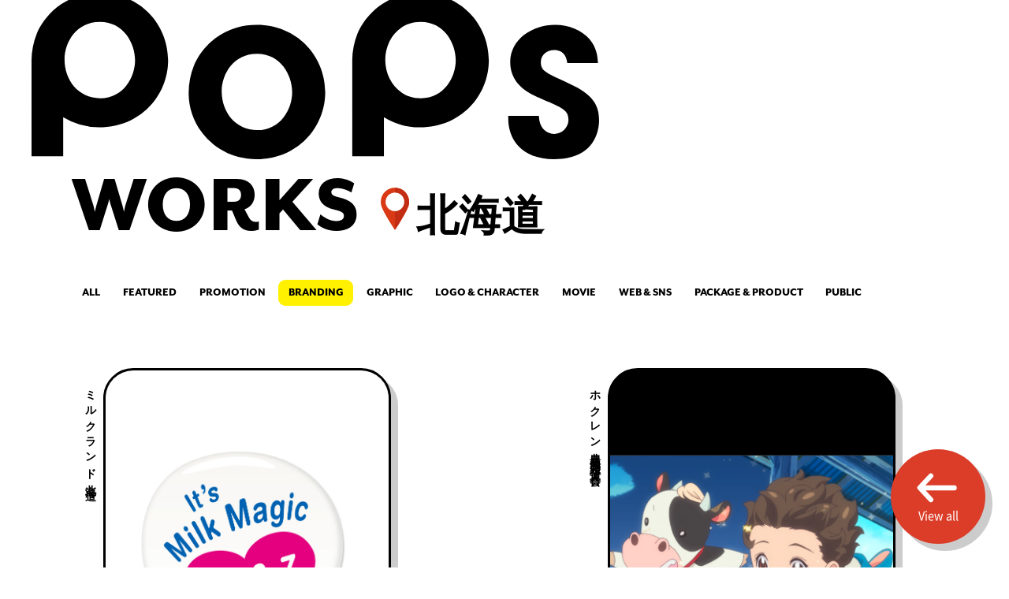

--- FILE ---
content_type: text/html; charset=UTF-8
request_url: https://pops-inc.jp/works/hokkaido/?genre=branding
body_size: 56197
content:
<!DOCTYPE html>
<html lang="ja">
<head>
	<!-- Google tag (gtag.js) -->
	<script async src="https://www.googletagmanager.com/gtag/js?id=G-TPER57445K"></script>
	<script>
	  window.dataLayer = window.dataLayer || [];
	  function gtag(){dataLayer.push(arguments);}
	  gtag('js', new Date());

	  gtag('config', 'G-TPER57445K');
	</script>
	<meta charset="UTF-8">
	<meta http-equiv="X-UA-Compatible" content="IE=edge">
	<meta name="viewport" content="width=device-width, initial-scale=1.0, maximum-scale=1.0, minimum-scale=1.0">

		<link rel="stylesheet" href="https://use.typekit.net/aps3edm.css">
	<link rel="preconnect" href="https://fonts.googleapis.com">
	<link rel="preconnect" href="https://fonts.gstatic.com" crossorigin>
	<link rel="stylesheet" href="https://use.typekit.net/hqx3idk.css">
	<script>
		const imgDirpath = "https://pops-inc.jp/wp-content/themes/pops/assets/img/";
		console.log(imgDirpath);
	</script>
	<meta name='robots' content='max-image-preview:large' />
<link rel='dns-prefetch' href='//cdnjs.cloudflare.com' />
<link rel='dns-prefetch' href='//cdn.jsdelivr.net' />
<link rel="alternate" type="application/rss+xml" title="株式会社POPS &raquo; フィード" href="https://pops-inc.jp/feed/" />
<link rel="alternate" type="application/rss+xml" title="株式会社POPS &raquo; コメントフィード" href="https://pops-inc.jp/comments/feed/" />
<link rel="alternate" type="application/rss+xml" title="株式会社POPS &raquo; 北海道 都道府県 のフィード" href="https://pops-inc.jp/works/hokkaido/feed/" />

<!-- SEO SIMPLE PACK 3.5.2 -->
<title>北海道 | 株式会社POPS</title>
<meta name="robots" content="noindex">
<meta name="description" content="株式会社POPSの制作実績です。ブランディング、プロモーションなどの領域で国内外問わず幅広いクリエイティブを提供しております。">
<link rel="canonical" href="https://pops-inc.jp/works/hokkaido/">
<meta property="og:locale" content="ja_JP">
<meta property="og:type" content="website">
<meta property="og:image" content="https://pops-inc.jp/wp-content/uploads/2023/01/sns.png">
<meta property="og:title" content="北海道 | 株式会社POPS">
<meta property="og:description" content="株式会社POPSの制作実績です。ブランディング、プロモーションなどの領域で国内外問わず幅広いクリエイティブを提供しております。">
<meta property="og:url" content="https://pops-inc.jp/works/hokkaido/">
<meta property="og:site_name" content="株式会社POPS">
<meta name="twitter:card" content="summary_large_image">
<!-- / SEO SIMPLE PACK -->

<link rel='stylesheet' id='wp-block-library-css' href='https://pops-inc.jp/wp-includes/css/dist/block-library/style.min.css?ver=6.6.2' type='text/css' media='all' />
<style id='snow-monkey-forms-control-checkboxes-style-inline-css' type='text/css'>
.smf-form .smf-checkboxes-control--horizontal .smf-checkboxes-control__control>.smf-label{display:inline-block;margin-right:var(--_margin-1)}.smf-form .smf-checkboxes-control--vertical .smf-checkboxes-control__control>.smf-label{display:block}.smf-form .smf-checkbox-control{align-items:flex-start;display:inline-flex;gap:var(--_s-2)}.smf-form .smf-checkbox-control__control{--_border-radius:var(--_global--border-radius);--_border-color:var(--_form-control-border-color);border:1px solid var(--_border-color);border-radius:var(--_border-radius);outline:0;--_transition-duration:var(--_global--transition-duration);--_transition-function-timing:var(--_global--transition-function-timing);--_transition-delay:var(--_global--transition-delay);transition:border var(--_transition-duration) var(--_transition-function-timing) var(--_transition-delay)}.smf-form .smf-checkbox-control__control:hover{--_border-color:var(--_form-control-border-color-hover)}.smf-form .smf-checkbox-control__control:active,.smf-form .smf-checkbox-control__control:focus,.smf-form .smf-checkbox-control__control:focus-within,.smf-form .smf-checkbox-control__control[aria-selected=true]{--_border-color:var(--_form-control-border-color-focus)}.smf-form .smf-checkbox-control__control>input,.smf-form .smf-checkbox-control__control>textarea{border:none;outline:none}.smf-form .smf-checkbox-control__control{appearance:none;background-color:var(--_color-white);border-radius:3px;box-shadow:inset 0 1px 1px rgba(0,0,0,.035);cursor:pointer;display:inline-block;flex:0 0 auto;height:16px;margin:calc(var(--_half-leading)*1em) 0 0;position:relative;width:16px}.smf-form .smf-checkbox-control__control:before{border-color:var(--_color-white);border-style:solid;border-width:0 2px 2px 0;height:8px;left:calc(50% - 3px);margin:0!important;top:calc(50% - 5px);transform:rotate(45deg);visibility:hidden;width:6px}.smf-form .smf-checkbox-control__control:checked{background-color:#3a87fd;border-color:#3a87fd}.smf-form .smf-checkbox-control__control:checked:before{content:"";display:block;position:absolute;visibility:visible}.smf-form .smf-checkbox-control__control:disabled{background-color:var(--_lightest-color-gray)}.smf-form .smf-checkbox-control__control:disabled:before{border-color:var(--_dark-color-gray)}.smf-form .smf-checkbox-control__control{flex:none;margin-top:calc(var(--_half-leading)*1em)}

</style>
<style id='snow-monkey-forms-control-file-style-inline-css' type='text/css'>
.smf-form .smf-file-control{align-items:center;display:flex;flex-wrap:wrap;gap:1em;justify-content:space-between;position:relative}.smf-form .smf-file-control__filename,.smf-form .smf-file-control__label{display:none}.smf-form .smf-file-control>label{align-items:center;display:flex;flex-wrap:wrap;gap:1em;outline:none;position:relative}.smf-form .smf-file-control>label:before{content:"";display:block;inset:-3px;position:absolute}.smf-form .smf-file-control>label:active:before,.smf-form .smf-file-control>label:focus-within:before,.smf-form .smf-file-control>label:focus:before{border:1px solid var(--_form-control-border-color-focus);border-radius:var(--_global--border-radius)}.smf-form .smf-file-control>label>*{flex:0 0 auto}.smf-form .smf-file-control__control{display:none}.smf-form .smf-file-control__label{background-color:var(--_lighter-color-gray);background-image:linear-gradient(180deg,#fff,var(--_lighter-color-gray));border-radius:var(--_global--border-radius);color:var(--_color-text);cursor:pointer;display:inline-block;padding:var(--_padding-2) var(--_padding-1);text-decoration:none;--_border-radius:var(--_global--border-radius);--_border-color:var(--_form-control-border-color);border:1px solid var(--_border-color);border-radius:var(--_border-radius);outline:0;--_transition-duration:var(--_global--transition-duration);--_transition-function-timing:var(--_global--transition-function-timing);--_transition-delay:var(--_global--transition-delay);transition:border var(--_transition-duration) var(--_transition-function-timing) var(--_transition-delay)}.smf-form .smf-file-control__label:hover{--_border-color:var(--_form-control-border-color-hover)}.smf-form .smf-file-control__label:active,.smf-form .smf-file-control__label:focus,.smf-form .smf-file-control__label:focus-within,.smf-form .smf-file-control__label[aria-selected=true]{--_border-color:var(--_form-control-border-color-focus)}.smf-form .smf-file-control__label>input,.smf-form .smf-file-control__label>textarea{border:none;outline:none}.smf-form .smf-file-control__filename--no-file{display:inline-block}.smf-form .smf-file-control__filename--has-file{display:none}.smf-form .smf-file-control__clear{cursor:pointer;display:none;margin-left:.5em;text-decoration:underline}.smf-form .smf-file-control__value{margin-top:.25em}.smf-form .smf-file-control--set .smf-file-control__filename--no-file{display:none}.smf-form .smf-file-control--set .smf-file-control__clear,.smf-form .smf-file-control--set .smf-file-control__filename--has-file,.smf-form .smf-file-control--uploaded .smf-file-control__clear{display:inline-block}

</style>
<style id='snow-monkey-forms-item-style-inline-css' type='text/css'>
.smf-item label{cursor:pointer}.smf-item__description{color:var(--_dark-color-gray);margin-top:var(--_margin-2);--_font-size-level:-1;font-size:var(--_font-size);line-height:var(--_line-height)}

</style>
<style id='snow-monkey-forms-control-radio-buttons-style-inline-css' type='text/css'>
.smf-form .smf-radio-buttons-control--horizontal .smf-radio-buttons-control__control>.smf-label{display:inline-block;margin-right:var(--_margin-1)}.smf-form .smf-radio-buttons-control--vertical .smf-radio-buttons-control__control>.smf-label{display:block}.smf-form .smf-radio-button-control{align-items:flex-start;display:inline-flex;gap:var(--_s-2)}.smf-form .smf-radio-button-control__control{--_border-radius:var(--_global--border-radius);--_border-color:var(--_form-control-border-color);border:1px solid var(--_border-color);border-radius:var(--_border-radius);outline:0;--_transition-duration:var(--_global--transition-duration);--_transition-function-timing:var(--_global--transition-function-timing);--_transition-delay:var(--_global--transition-delay);transition:border var(--_transition-duration) var(--_transition-function-timing) var(--_transition-delay)}.smf-form .smf-radio-button-control__control:hover{--_border-color:var(--_form-control-border-color-hover)}.smf-form .smf-radio-button-control__control:active,.smf-form .smf-radio-button-control__control:focus,.smf-form .smf-radio-button-control__control:focus-within,.smf-form .smf-radio-button-control__control[aria-selected=true]{--_border-color:var(--_form-control-border-color-focus)}.smf-form .smf-radio-button-control__control>input,.smf-form .smf-radio-button-control__control>textarea{border:none;outline:none}.smf-form .smf-radio-button-control__control{appearance:none;background-color:var(--_color-white);border-radius:100%;box-shadow:inset 0 1px 1px rgba(0,0,0,.035);cursor:pointer;display:inline-block;flex:0 0 auto;height:16px;margin:calc(var(--_half-leading)*1em) 0 0;position:relative;width:16px}.smf-form .smf-radio-button-control__control:before{background-color:var(--_color-white);border-radius:100%;height:6px;left:calc(50% - 3px);margin:0!important;overflow:hidden;top:calc(50% - 3px);visibility:hidden;width:6px}.smf-form .smf-radio-button-control__control:checked{background-color:#3a87fd;border-color:#3a87fd}.smf-form .smf-radio-button-control__control:checked:before{content:"";display:block;position:absolute;visibility:visible}.smf-form .smf-radio-button-control__control:disabled{background-color:var(--_lightest-color-gray)}.smf-form .smf-radio-button-control__control:disabled:before{background-color:var(--_dark-color-gray)}.smf-form .smf-radio-button-control__control{flex:none;margin-top:calc(var(--_half-leading)*1em)}

</style>
<style id='snow-monkey-forms-control-select-style-inline-css' type='text/css'>
.smf-form .smf-select-control{display:inline-block;position:relative}.smf-form .smf-select-control__toggle{display:none}.smf-form .smf-select-control__control{appearance:none;background-color:#0000;cursor:pointer;display:inline-block;max-width:100%;padding:.75rem 1rem;padding-right:var(--_s1);position:relative;z-index:1;--_border-radius:var(--_global--border-radius);--_border-color:var(--_form-control-border-color);border:1px solid var(--_border-color);border-radius:var(--_border-radius);outline:0;--_transition-duration:var(--_global--transition-duration);--_transition-function-timing:var(--_global--transition-function-timing);--_transition-delay:var(--_global--transition-delay);transition:border var(--_transition-duration) var(--_transition-function-timing) var(--_transition-delay)}.smf-form .smf-select-control__control:hover{--_border-color:var(--_form-control-border-color-hover)}.smf-form .smf-select-control__control:active,.smf-form .smf-select-control__control:focus,.smf-form .smf-select-control__control:focus-within,.smf-form .smf-select-control__control[aria-selected=true]{--_border-color:var(--_form-control-border-color-focus)}.smf-form .smf-select-control__control>input,.smf-form .smf-select-control__control>textarea{border:none;outline:none}.smf-form .smf-select-control__control:focus+.smf-select-control__toggle:before{border-color:#3a87fd}.smf-form .smf-select-control__control:disabled+.smf-select-control__toggle{background-color:var(--_lightest-color-gray)}.smf-form .smf-select-control__toggle{background-color:var(--_color-white);bottom:0;display:block;left:0;position:absolute;right:0;top:0;z-index:0}.smf-form .smf-select-control__toggle:before{border-color:currentcolor;border-style:solid;border-width:0 1px 1px 0;content:"";display:block;height:6px;position:absolute;right:calc(var(--_s-1) - 6px);top:calc(50% - 4px);transform:rotate(45deg);width:6px}.smf-select-control__control{color:inherit}

</style>
<style id='snow-monkey-forms-control-text-style-inline-css' type='text/css'>
.smf-form .smf-text-control__control{background-color:var(--_color-white);box-shadow:inset 0 1px 1px rgba(0,0,0,.035);max-width:100%;padding:.75rem 1rem;--_border-radius:var(--_global--border-radius);--_border-color:var(--_form-control-border-color);border:1px solid var(--_border-color);border-radius:var(--_border-radius);outline:0;--_transition-duration:var(--_global--transition-duration);--_transition-function-timing:var(--_global--transition-function-timing);--_transition-delay:var(--_global--transition-delay);transition:border var(--_transition-duration) var(--_transition-function-timing) var(--_transition-delay)}.smf-form .smf-text-control__control:hover{--_border-color:var(--_form-control-border-color-hover)}.smf-form .smf-text-control__control:active,.smf-form .smf-text-control__control:focus,.smf-form .smf-text-control__control:focus-within,.smf-form .smf-text-control__control[aria-selected=true]{--_border-color:var(--_form-control-border-color-focus)}.smf-form .smf-text-control__control>input,.smf-form .smf-text-control__control>textarea{border:none;outline:none}.smf-form .smf-text-control__control:disabled{background-color:var(--_lightest-color-gray)}textarea.smf-form .smf-text-control__control{height:auto;width:100%}.smf-text-control{line-height:1}

</style>
<style id='snow-monkey-forms-control-textarea-style-inline-css' type='text/css'>
.smf-form .smf-textarea-control__control{background-color:var(--_color-white);box-shadow:inset 0 1px 1px rgba(0,0,0,.035);display:block;max-width:100%;padding:.75rem 1rem;width:100%;--_border-radius:var(--_global--border-radius);--_border-color:var(--_form-control-border-color);border:1px solid var(--_border-color);border-radius:var(--_border-radius);outline:0;--_transition-duration:var(--_global--transition-duration);--_transition-function-timing:var(--_global--transition-function-timing);--_transition-delay:var(--_global--transition-delay);transition:border var(--_transition-duration) var(--_transition-function-timing) var(--_transition-delay)}.smf-form .smf-textarea-control__control:hover{--_border-color:var(--_form-control-border-color-hover)}.smf-form .smf-textarea-control__control:active,.smf-form .smf-textarea-control__control:focus,.smf-form .smf-textarea-control__control:focus-within,.smf-form .smf-textarea-control__control[aria-selected=true]{--_border-color:var(--_form-control-border-color-focus)}.smf-form .smf-textarea-control__control>input,.smf-form .smf-textarea-control__control>textarea{border:none;outline:none}.smf-form .smf-textarea-control__control:disabled{background-color:var(--_lightest-color-gray)}textarea.smf-form .smf-textarea-control__control{height:auto;width:100%}

</style>
<link rel='stylesheet' id='sass-basis-core-css' href='https://pops-inc.jp/wp-content/plugins/snow-monkey-forms/dist/css/fallback.css?ver=1727492531' type='text/css' media='all' />
<link rel='stylesheet' id='snow-monkey-forms-css' href='https://pops-inc.jp/wp-content/plugins/snow-monkey-forms/dist/css/app.css?ver=1727492531' type='text/css' media='all' />
<style id='classic-theme-styles-inline-css' type='text/css'>
/*! This file is auto-generated */
.wp-block-button__link{color:#fff;background-color:#32373c;border-radius:9999px;box-shadow:none;text-decoration:none;padding:calc(.667em + 2px) calc(1.333em + 2px);font-size:1.125em}.wp-block-file__button{background:#32373c;color:#fff;text-decoration:none}
</style>
<style id='global-styles-inline-css' type='text/css'>
:root{--wp--preset--aspect-ratio--square: 1;--wp--preset--aspect-ratio--4-3: 4/3;--wp--preset--aspect-ratio--3-4: 3/4;--wp--preset--aspect-ratio--3-2: 3/2;--wp--preset--aspect-ratio--2-3: 2/3;--wp--preset--aspect-ratio--16-9: 16/9;--wp--preset--aspect-ratio--9-16: 9/16;--wp--preset--color--black: #000000;--wp--preset--color--cyan-bluish-gray: #abb8c3;--wp--preset--color--white: #ffffff;--wp--preset--color--pale-pink: #f78da7;--wp--preset--color--vivid-red: #cf2e2e;--wp--preset--color--luminous-vivid-orange: #ff6900;--wp--preset--color--luminous-vivid-amber: #fcb900;--wp--preset--color--light-green-cyan: #7bdcb5;--wp--preset--color--vivid-green-cyan: #00d084;--wp--preset--color--pale-cyan-blue: #8ed1fc;--wp--preset--color--vivid-cyan-blue: #0693e3;--wp--preset--color--vivid-purple: #9b51e0;--wp--preset--gradient--vivid-cyan-blue-to-vivid-purple: linear-gradient(135deg,rgba(6,147,227,1) 0%,rgb(155,81,224) 100%);--wp--preset--gradient--light-green-cyan-to-vivid-green-cyan: linear-gradient(135deg,rgb(122,220,180) 0%,rgb(0,208,130) 100%);--wp--preset--gradient--luminous-vivid-amber-to-luminous-vivid-orange: linear-gradient(135deg,rgba(252,185,0,1) 0%,rgba(255,105,0,1) 100%);--wp--preset--gradient--luminous-vivid-orange-to-vivid-red: linear-gradient(135deg,rgba(255,105,0,1) 0%,rgb(207,46,46) 100%);--wp--preset--gradient--very-light-gray-to-cyan-bluish-gray: linear-gradient(135deg,rgb(238,238,238) 0%,rgb(169,184,195) 100%);--wp--preset--gradient--cool-to-warm-spectrum: linear-gradient(135deg,rgb(74,234,220) 0%,rgb(151,120,209) 20%,rgb(207,42,186) 40%,rgb(238,44,130) 60%,rgb(251,105,98) 80%,rgb(254,248,76) 100%);--wp--preset--gradient--blush-light-purple: linear-gradient(135deg,rgb(255,206,236) 0%,rgb(152,150,240) 100%);--wp--preset--gradient--blush-bordeaux: linear-gradient(135deg,rgb(254,205,165) 0%,rgb(254,45,45) 50%,rgb(107,0,62) 100%);--wp--preset--gradient--luminous-dusk: linear-gradient(135deg,rgb(255,203,112) 0%,rgb(199,81,192) 50%,rgb(65,88,208) 100%);--wp--preset--gradient--pale-ocean: linear-gradient(135deg,rgb(255,245,203) 0%,rgb(182,227,212) 50%,rgb(51,167,181) 100%);--wp--preset--gradient--electric-grass: linear-gradient(135deg,rgb(202,248,128) 0%,rgb(113,206,126) 100%);--wp--preset--gradient--midnight: linear-gradient(135deg,rgb(2,3,129) 0%,rgb(40,116,252) 100%);--wp--preset--font-size--small: 13px;--wp--preset--font-size--medium: 20px;--wp--preset--font-size--large: 36px;--wp--preset--font-size--x-large: 42px;--wp--preset--spacing--20: 0.44rem;--wp--preset--spacing--30: 0.67rem;--wp--preset--spacing--40: 1rem;--wp--preset--spacing--50: 1.5rem;--wp--preset--spacing--60: 2.25rem;--wp--preset--spacing--70: 3.38rem;--wp--preset--spacing--80: 5.06rem;--wp--preset--shadow--natural: 6px 6px 9px rgba(0, 0, 0, 0.2);--wp--preset--shadow--deep: 12px 12px 50px rgba(0, 0, 0, 0.4);--wp--preset--shadow--sharp: 6px 6px 0px rgba(0, 0, 0, 0.2);--wp--preset--shadow--outlined: 6px 6px 0px -3px rgba(255, 255, 255, 1), 6px 6px rgba(0, 0, 0, 1);--wp--preset--shadow--crisp: 6px 6px 0px rgba(0, 0, 0, 1);}:where(.is-layout-flex){gap: 0.5em;}:where(.is-layout-grid){gap: 0.5em;}body .is-layout-flex{display: flex;}.is-layout-flex{flex-wrap: wrap;align-items: center;}.is-layout-flex > :is(*, div){margin: 0;}body .is-layout-grid{display: grid;}.is-layout-grid > :is(*, div){margin: 0;}:where(.wp-block-columns.is-layout-flex){gap: 2em;}:where(.wp-block-columns.is-layout-grid){gap: 2em;}:where(.wp-block-post-template.is-layout-flex){gap: 1.25em;}:where(.wp-block-post-template.is-layout-grid){gap: 1.25em;}.has-black-color{color: var(--wp--preset--color--black) !important;}.has-cyan-bluish-gray-color{color: var(--wp--preset--color--cyan-bluish-gray) !important;}.has-white-color{color: var(--wp--preset--color--white) !important;}.has-pale-pink-color{color: var(--wp--preset--color--pale-pink) !important;}.has-vivid-red-color{color: var(--wp--preset--color--vivid-red) !important;}.has-luminous-vivid-orange-color{color: var(--wp--preset--color--luminous-vivid-orange) !important;}.has-luminous-vivid-amber-color{color: var(--wp--preset--color--luminous-vivid-amber) !important;}.has-light-green-cyan-color{color: var(--wp--preset--color--light-green-cyan) !important;}.has-vivid-green-cyan-color{color: var(--wp--preset--color--vivid-green-cyan) !important;}.has-pale-cyan-blue-color{color: var(--wp--preset--color--pale-cyan-blue) !important;}.has-vivid-cyan-blue-color{color: var(--wp--preset--color--vivid-cyan-blue) !important;}.has-vivid-purple-color{color: var(--wp--preset--color--vivid-purple) !important;}.has-black-background-color{background-color: var(--wp--preset--color--black) !important;}.has-cyan-bluish-gray-background-color{background-color: var(--wp--preset--color--cyan-bluish-gray) !important;}.has-white-background-color{background-color: var(--wp--preset--color--white) !important;}.has-pale-pink-background-color{background-color: var(--wp--preset--color--pale-pink) !important;}.has-vivid-red-background-color{background-color: var(--wp--preset--color--vivid-red) !important;}.has-luminous-vivid-orange-background-color{background-color: var(--wp--preset--color--luminous-vivid-orange) !important;}.has-luminous-vivid-amber-background-color{background-color: var(--wp--preset--color--luminous-vivid-amber) !important;}.has-light-green-cyan-background-color{background-color: var(--wp--preset--color--light-green-cyan) !important;}.has-vivid-green-cyan-background-color{background-color: var(--wp--preset--color--vivid-green-cyan) !important;}.has-pale-cyan-blue-background-color{background-color: var(--wp--preset--color--pale-cyan-blue) !important;}.has-vivid-cyan-blue-background-color{background-color: var(--wp--preset--color--vivid-cyan-blue) !important;}.has-vivid-purple-background-color{background-color: var(--wp--preset--color--vivid-purple) !important;}.has-black-border-color{border-color: var(--wp--preset--color--black) !important;}.has-cyan-bluish-gray-border-color{border-color: var(--wp--preset--color--cyan-bluish-gray) !important;}.has-white-border-color{border-color: var(--wp--preset--color--white) !important;}.has-pale-pink-border-color{border-color: var(--wp--preset--color--pale-pink) !important;}.has-vivid-red-border-color{border-color: var(--wp--preset--color--vivid-red) !important;}.has-luminous-vivid-orange-border-color{border-color: var(--wp--preset--color--luminous-vivid-orange) !important;}.has-luminous-vivid-amber-border-color{border-color: var(--wp--preset--color--luminous-vivid-amber) !important;}.has-light-green-cyan-border-color{border-color: var(--wp--preset--color--light-green-cyan) !important;}.has-vivid-green-cyan-border-color{border-color: var(--wp--preset--color--vivid-green-cyan) !important;}.has-pale-cyan-blue-border-color{border-color: var(--wp--preset--color--pale-cyan-blue) !important;}.has-vivid-cyan-blue-border-color{border-color: var(--wp--preset--color--vivid-cyan-blue) !important;}.has-vivid-purple-border-color{border-color: var(--wp--preset--color--vivid-purple) !important;}.has-vivid-cyan-blue-to-vivid-purple-gradient-background{background: var(--wp--preset--gradient--vivid-cyan-blue-to-vivid-purple) !important;}.has-light-green-cyan-to-vivid-green-cyan-gradient-background{background: var(--wp--preset--gradient--light-green-cyan-to-vivid-green-cyan) !important;}.has-luminous-vivid-amber-to-luminous-vivid-orange-gradient-background{background: var(--wp--preset--gradient--luminous-vivid-amber-to-luminous-vivid-orange) !important;}.has-luminous-vivid-orange-to-vivid-red-gradient-background{background: var(--wp--preset--gradient--luminous-vivid-orange-to-vivid-red) !important;}.has-very-light-gray-to-cyan-bluish-gray-gradient-background{background: var(--wp--preset--gradient--very-light-gray-to-cyan-bluish-gray) !important;}.has-cool-to-warm-spectrum-gradient-background{background: var(--wp--preset--gradient--cool-to-warm-spectrum) !important;}.has-blush-light-purple-gradient-background{background: var(--wp--preset--gradient--blush-light-purple) !important;}.has-blush-bordeaux-gradient-background{background: var(--wp--preset--gradient--blush-bordeaux) !important;}.has-luminous-dusk-gradient-background{background: var(--wp--preset--gradient--luminous-dusk) !important;}.has-pale-ocean-gradient-background{background: var(--wp--preset--gradient--pale-ocean) !important;}.has-electric-grass-gradient-background{background: var(--wp--preset--gradient--electric-grass) !important;}.has-midnight-gradient-background{background: var(--wp--preset--gradient--midnight) !important;}.has-small-font-size{font-size: var(--wp--preset--font-size--small) !important;}.has-medium-font-size{font-size: var(--wp--preset--font-size--medium) !important;}.has-large-font-size{font-size: var(--wp--preset--font-size--large) !important;}.has-x-large-font-size{font-size: var(--wp--preset--font-size--x-large) !important;}
:where(.wp-block-post-template.is-layout-flex){gap: 1.25em;}:where(.wp-block-post-template.is-layout-grid){gap: 1.25em;}
:where(.wp-block-columns.is-layout-flex){gap: 2em;}:where(.wp-block-columns.is-layout-grid){gap: 2em;}
:root :where(.wp-block-pullquote){font-size: 1.5em;line-height: 1.6;}
</style>
<link rel='stylesheet' id='base-style-css' href='https://pops-inc.jp/wp-content/themes/pops/style.css?ver=1676003683' type='text/css' media='all' />
<link rel='stylesheet' id='theme-style-css' href='https://pops-inc.jp/wp-content/themes/pops/assets/css/styles.css?ver=1676512626' type='text/css' media='all' />
<link rel='stylesheet' id='swiper-min-css' href='https://pops-inc.jp/wp-content/themes/pops/assets/css/swiper.min.css?ver=1.0.0' type='text/css' media='all' />
<link rel='stylesheet' id='swiper-bundle-css' href='//cdn.jsdelivr.net/npm/swiper@8/swiper-bundle.min.css?ver=1.0.0' type='text/css' media='all' />
<link rel='stylesheet' id='add-style-css' href='https://pops-inc.jp/wp-content/themes/pops/assets/css/add.css?ver=1676003685' type='text/css' media='all' />
<script type="text/javascript" src="https://pops-inc.jp/wp-content/themes/pops/assets/js/jquery-3.5.1.min.js?ver=1.0.0" id="sc-jquery-js"></script>
<link rel="https://api.w.org/" href="https://pops-inc.jp/wp-json/" /><link rel="alternate" title="JSON" type="application/json" href="https://pops-inc.jp/wp-json/wp/v2/w_area/10" /><link rel="EditURI" type="application/rsd+xml" title="RSD" href="https://pops-inc.jp/xmlrpc.php?rsd" />
<link rel="icon" href="https://pops-inc.jp/wp-content/uploads/2023/01/cropped-favicon-32x32.jpg" sizes="32x32" />
<link rel="icon" href="https://pops-inc.jp/wp-content/uploads/2023/01/cropped-favicon-192x192.jpg" sizes="192x192" />
<link rel="apple-touch-icon" href="https://pops-inc.jp/wp-content/uploads/2023/01/cropped-favicon-180x180.jpg" />
<meta name="msapplication-TileImage" content="https://pops-inc.jp/wp-content/uploads/2023/01/cropped-favicon-270x270.jpg" />
</head>
<body class="archive tax-w_area term-hokkaido term-10 local">
	
	<header>
    <h1>
        <svg xmlns="http://www.w3.org/2000/svg" viewBox="0 0 790.65 231.46">
            <title>POPS</title>
            <defs></defs><g><g>
                <path class="cls-header-logo" d="M664.11,171.12V175c0,27.28,16.92,56.43,64.4,56.43,57.66,0,62.14-41.66,62.14-54.44,0-19.25-7.11-35.27-41.83-50.87-34.07-15.37-39.3-17.72-39.3-30,0-10.33,9.27-16.5,18.24-16.5,15.12,0,17.65,11.56,18.68,17.92h42.61c-.57-10.68-2.09-21.28-11.62-33C766.81,52,748.79,44.44,729.25,44.44c-30.67,0-62.39,19.53-62.39,52.2,0,33.16,30.64,45.54,43.72,50.83l1.83.77c27.34,11.5,35.59,15,35.59,28.29a19.9,19.9,0,0,1-20,19.73c-2.09,0-20.22-.71-21.19-25.14Z"/>
                <path class="cls-header-logo" d="M541.74,0c-50.43,0-78.44,33.86-87.93,57.24a100.43,100.43,0,0,0-7,36.12h0V227.42h44.09V173.13a96,96,0,0,0,50.67,14c56,0,95.48-43.36,95.48-93.54S597.28,0,541.74,0Zm.73,146.65c-30.93,0-49.69-25.83-49.69-53.59,0-25.34,17.29-52.62,49.2-52.62,33.13,0,49,30,49,53.35C591,116.92,575.11,146.65,542.47,146.65Z"/>
                <path class="cls-header-logo" d="M313.91,44.39c55.53,0,95.23,43.36,95.23,93.52s-39.45,93.55-95.48,93.55c-56.75,0-94.76-45.07-94.76-91.35A102,102,0,0,1,226,101.63C235.47,78.24,263.49,44.39,313.91,44.39ZM314.64,191c32.63,0,48.47-29.73,48.47-52.86,0-23.39-15.84-53.35-49-53.35-31.91,0-49.2,27.28-49.2,52.62C265,165.2,283.7,191,314.64,191Z"/>
                <path class="cls-header-logo" d="M95,0C44.58,0,16.57,33.86,7.07,57.24A100.64,100.64,0,0,0,0,93.36H0V227.42H44.09V173.13a96,96,0,0,0,50.67,14c56,0,95.48-43.36,95.48-93.54S150.55,0,95,0Zm.73,146.65C64.8,146.65,46,120.82,46,93.06c0-25.34,17.3-52.62,49.21-52.62,33.13,0,49,30,49,53.35C144.22,116.92,128.38,146.65,95.73,146.65Z"/></g></g>
        </svg>
    </h1>
	</header>
<section class="local_head">
	<p class="pops_logo">
        <a href="https://pops-inc.jp/">
            <svg xmlns="http://www.w3.org/2000/svg" viewBox="0 0 790.65 231.46">
                <title>株式会社POPS</title>
                <defs></defs><g><g>
                    <path class="cls-logo" d="M664.11,171.12V175c0,27.28,16.92,56.43,64.4,56.43,57.66,0,62.14-41.66,62.14-54.44,0-19.25-7.11-35.27-41.83-50.87-34.07-15.37-39.3-17.72-39.3-30,0-10.33,9.27-16.5,18.24-16.5,15.12,0,17.65,11.56,18.68,17.92h42.61c-.57-10.68-2.09-21.28-11.62-33C766.81,52,748.79,44.44,729.25,44.44c-30.67,0-62.39,19.53-62.39,52.2,0,33.16,30.64,45.54,43.72,50.83l1.83.77c27.34,11.5,35.59,15,35.59,28.29a19.9,19.9,0,0,1-20,19.73c-2.09,0-20.22-.71-21.19-25.14Z"/>
                    <path class="cls-logo" d="M541.74,0c-50.43,0-78.44,33.86-87.93,57.24a100.43,100.43,0,0,0-7,36.12h0V227.42h44.09V173.13a96,96,0,0,0,50.67,14c56,0,95.48-43.36,95.48-93.54S597.28,0,541.74,0Zm.73,146.65c-30.93,0-49.69-25.83-49.69-53.59,0-25.34,17.29-52.62,49.2-52.62,33.13,0,49,30,49,53.35C591,116.92,575.11,146.65,542.47,146.65Z"/>
                    <path class="cls-logo" d="M313.91,44.39c55.53,0,95.23,43.36,95.23,93.52s-39.45,93.55-95.48,93.55c-56.75,0-94.76-45.07-94.76-91.35A102,102,0,0,1,226,101.63C235.47,78.24,263.49,44.39,313.91,44.39ZM314.64,191c32.63,0,48.47-29.73,48.47-52.86,0-23.39-15.84-53.35-49-53.35-31.91,0-49.2,27.28-49.2,52.62C265,165.2,283.7,191,314.64,191Z"/>
                    <path class="cls-logo" d="M95,0C44.58,0,16.57,33.86,7.07,57.24A100.64,100.64,0,0,0,0,93.36H0V227.42H44.09V173.13a96,96,0,0,0,50.67,14c56,0,95.48-43.36,95.48-93.54S150.55,0,95,0Zm.73,146.65C64.8,146.65,46,120.82,46,93.06c0-25.34,17.3-52.62,49.21-52.62,33.13,0,49,30,49,53.35C144.22,116.92,128.38,146.65,95.73,146.65Z"/></g></g>
            </svg>
        </a>
    </p>	

<div class="contetnt_inner">
	<h1 class="local_pagetitle">
			<span>WORKS</span>

								<span class="area"><i><img src="https://pops-inc.jp/wp-content/themes/pops/assets/img/common/pointer.svg" alt=""></i>北海道</span>
				</h1>

		<div class="local_category_list">
			<ul>
					<li><a href="https://pops-inc.jp/works/hokkaido/"><span>ALL</span></a></li>
											<li>
							<a href="https://pops-inc.jp/works/hokkaido/?genre=featured" class=""><span>FEATURED</span></a>
						</li>
											<li>
							<a href="https://pops-inc.jp/works/hokkaido/?genre=promotion" class=""><span>PROMOTION</span></a>
						</li>
											<li>
							<a href="https://pops-inc.jp/works/hokkaido/?genre=branding" class="active"><span>BRANDING</span></a>
						</li>
											<li>
							<a href="https://pops-inc.jp/works/hokkaido/?genre=graphic" class=""><span>GRAPHIC</span></a>
						</li>
											<li>
							<a href="https://pops-inc.jp/works/hokkaido/?genre=logo-character" class=""><span>LOGO &amp; CHARACTER</span></a>
						</li>
											<li>
							<a href="https://pops-inc.jp/works/hokkaido/?genre=movie" class=""><span>MOVIE</span></a>
						</li>
											<li>
							<a href="https://pops-inc.jp/works/hokkaido/?genre=web-sns" class=""><span>WEB &amp; SNS</span></a>
						</li>
											<li>
							<a href="https://pops-inc.jp/works/hokkaido/?genre=package-product" class=""><span>PACKAGE &amp; PRODUCT</span></a>
						</li>
											<li>
							<a href="https://pops-inc.jp/works/hokkaido/?genre=public" class=""><span>PUBLIC</span></a>
						</li>
								</ul>
	</div>
</div></section>

<section class="works">
	
		<ul class="works_list">
			<li>
			<dl class="works_column">
					<dt>
						<p class="works_column_category"><span>ミルクランド北海道</span></p>
					</dt>
					<dd>
						<div class="works_column_inner">
							<a href="https://pops-inc.jp/works/hokkaido/milkmagic/">
								<img class="stkr-target" src="https://pops-inc.jp/wp-content/uploads/2023/03/MM_top.jpg" alt="It&#8217;s Milk Magic" loading="lazy">
							</a>
							<ul class="works_column_spot">
																	<li>
										<a href="https://pops-inc.jp/works/hokkaido/">北海道</a>
									</li>
															</ul>
						</div>
						<p class="works_column_name">It&#8217;s Milk Magic</p>
											</dd>
			</dl>
		</li>
					<li>
			<dl class="works_column">
					<dt>
						<p class="works_column_category"><span>ホクレン農業協同組合連合会</span></p>
					</dt>
					<dd>
						<div class="works_column_inner">
							<a href="https://pops-inc.jp/works/hokkaido/20210107_292/">
								<img class="stkr-target" src="https://pops-inc.jp/wp-content/uploads/2023/01/thm-22.jpg" alt="from North Field episode2<br>「リョータとポー」" loading="lazy">
							</a>
							<ul class="works_column_spot">
																	<li>
										<a href="https://pops-inc.jp/works/hokkaido/">北海道</a>
									</li>
															</ul>
						</div>
						<p class="works_column_name">from North Field episode2<br>「リョータとポー」</p>
											</dd>
			</dl>
		</li>
					<li>
			<dl class="works_column">
					<dt>
						<p class="works_column_category"><span>イオン北海道</span></p>
					</dt>
					<dd>
						<div class="works_column_inner">
							<a href="https://pops-inc.jp/works/hokkaido/20200229_274/">
								<img class="stkr-target" src="https://pops-inc.jp/wp-content/uploads/2023/01/thmb-17.jpg" alt="私たちの仕事" loading="lazy">
							</a>
							<ul class="works_column_spot">
																	<li>
										<a href="https://pops-inc.jp/works/hokkaido/">北海道</a>
									</li>
															</ul>
						</div>
						<p class="works_column_name">私たちの仕事</p>
											</dd>
			</dl>
		</li>
					<li>
			<dl class="works_column">
					<dt>
						<p class="works_column_category"><span>ホクレン農業協同組合連合会</span></p>
					</dt>
					<dd>
						<div class="works_column_inner">
							<a href="https://pops-inc.jp/works/hokkaido/20191218_243/">
								<img class="stkr-target" src="https://pops-inc.jp/wp-content/uploads/2023/01/thmbc.jpg" alt="from North Field" loading="lazy">
							</a>
							<ul class="works_column_spot">
																	<li>
										<a href="https://pops-inc.jp/works/hokkaido/">北海道</a>
									</li>
															</ul>
						</div>
						<p class="works_column_name">from North Field</p>
											</dd>
			</dl>
		</li>
					<li>
			<dl class="works_column">
					<dt>
						<p class="works_column_category"><span>ホクレン農業協同組合連合会</span></p>
					</dt>
					<dd>
						<div class="works_column_inner">
							<a href="https://pops-inc.jp/works/hokkaido/20190520_200/">
								<img class="stkr-target" src="https://pops-inc.jp/wp-content/uploads/2023/01/thmb-32.jpg" alt="ホクレン　スローガン・ロゴ" loading="lazy">
							</a>
							<ul class="works_column_spot">
																	<li>
										<a href="https://pops-inc.jp/works/hokkaido/">北海道</a>
									</li>
															</ul>
						</div>
						<p class="works_column_name">ホクレン　スローガン・ロゴ</p>
											</dd>
			</dl>
		</li>
					<li>
				<div class="works_copy_wrap">
					<div class="works_copy">
						<div class="copy_txt_wrap">
							<div class="copy_txt_inner">
								<p class="copy_txt copy_txt_01"><img src="https://pops-inc.jp/wp-content/themes/pops/assets/img/works/copy_txt_01.svg" alt=""></p>
							</div>
						</div>
						<p class="works_copy_logo"><img src="https://pops-inc.jp/wp-content/themes/pops/assets/img/common/logo_center.svg" alt=""></p>
					</div>
				</div>
			</li>
			</ul>		
	</section>

<footer>
    <div class="contetnt_inner">
        <h1 class="footer_logo pops_logo">
            <svg xmlns="http://www.w3.org/2000/svg" viewBox="0 0 790.65 231.46">
                <title>POPS</title>
                <defs></defs><g><g>
                    <path class="cls-logo" d="M664.11,171.12V175c0,27.28,16.92,56.43,64.4,56.43,57.66,0,62.14-41.66,62.14-54.44,0-19.25-7.11-35.27-41.83-50.87-34.07-15.37-39.3-17.72-39.3-30,0-10.33,9.27-16.5,18.24-16.5,15.12,0,17.65,11.56,18.68,17.92h42.61c-.57-10.68-2.09-21.28-11.62-33C766.81,52,748.79,44.44,729.25,44.44c-30.67,0-62.39,19.53-62.39,52.2,0,33.16,30.64,45.54,43.72,50.83l1.83.77c27.34,11.5,35.59,15,35.59,28.29a19.9,19.9,0,0,1-20,19.73c-2.09,0-20.22-.71-21.19-25.14Z"/>
                    <path class="cls-logo" d="M541.74,0c-50.43,0-78.44,33.86-87.93,57.24a100.43,100.43,0,0,0-7,36.12h0V227.42h44.09V173.13a96,96,0,0,0,50.67,14c56,0,95.48-43.36,95.48-93.54S597.28,0,541.74,0Zm.73,146.65c-30.93,0-49.69-25.83-49.69-53.59,0-25.34,17.29-52.62,49.2-52.62,33.13,0,49,30,49,53.35C591,116.92,575.11,146.65,542.47,146.65Z"/>
                    <path class="cls-logo" d="M313.91,44.39c55.53,0,95.23,43.36,95.23,93.52s-39.45,93.55-95.48,93.55c-56.75,0-94.76-45.07-94.76-91.35A102,102,0,0,1,226,101.63C235.47,78.24,263.49,44.39,313.91,44.39ZM314.64,191c32.63,0,48.47-29.73,48.47-52.86,0-23.39-15.84-53.35-49-53.35-31.91,0-49.2,27.28-49.2,52.62C265,165.2,283.7,191,314.64,191Z"/>
                    <path class="cls-logo" d="M95,0C44.58,0,16.57,33.86,7.07,57.24A100.64,100.64,0,0,0,0,93.36H0V227.42H44.09V173.13a96,96,0,0,0,50.67,14c56,0,95.48-43.36,95.48-93.54S150.55,0,95,0Zm.73,146.65C64.8,146.65,46,120.82,46,93.06c0-25.34,17.3-52.62,49.21-52.62,33.13,0,49,30,49,53.35C144.22,116.92,128.38,146.65,95.73,146.65Z"/></g></g>
            </svg>
        </h1>

        <h2>
            <svg xmlns="http://www.w3.org/2000/svg" viewBox="0 0 313.1 13">
                <title>
                    Creativity for local, social, global, and for small
                </title>
                <defs></defs><g><g>
                    <path d="M9.7,7.3C8.9,9.1,7,10.2,5.1,10.2C2.3,10.2,0,7.8,0,5c0-2.8,2.3-5.1,5.1-5.1c2,0,3.9,1.1,4.7,3H7.7
                    C7.1,2.2,6.1,1.7,5.1,1.7c-1.8,0-3.2,1.6-3.2,3.4c0,1.7,1.5,3.3,3.3,3.3c1,0,1.8-0.4,2.5-1.1H9.7z"/>
                <path d="M11.3,2.6h1.6v0.7h0c0.4-0.6,0.9-0.9,1.6-0.9h0.1V4c-0.4,0-0.8,0.1-1.1,0.3c-0.5,0.4-0.5,1-0.5,1.6v4h-1.8V2.6z"/>
                <path d="M17.4,7.1c0.3,0.9,1.1,1.4,2,1.4c0.7,0,1.3-0.3,1.7-0.6h2c-0.5,1.3-2,2.4-3.6,2.4c-2.2,0-3.9-1.7-3.9-3.9
                    c0-2.2,1.7-4,3.9-4c2.1,0,3.8,1.8,3.8,3.9c0,0.3-0.1,0.6-0.1,0.8H17.4z M21.4,5.5c-0.3-0.9-1.1-1.4-2-1.4c-0.9,0-1.8,0.6-2.1,1.4
                    H21.4z"/>
                <path d="M32.1,10h-1.6V9h0c-0.5,0.8-1.6,1.2-2.5,1.2c-1.1,0-2.1-0.5-2.7-1.2c-0.6-0.7-0.9-1.7-0.9-2.7s0.3-1.9,0.9-2.7
                    C26,2.7,26.9,2.3,28,2.3c1,0,1.9,0.5,2.5,1.3v-1h1.6V10z M28.3,4.1c-1.3,0-2.2,1-2.2,2.3c0,1.2,1,2.2,2.2,2.1
                    c1.3,0,2.2-0.9,2.2-2.2C30.4,5,29.6,4,28.3,4.1z"/>
                <path d="M34.3,4.1h-0.9V2.6h0.9V0.1H36v2.5h1.1v1.6H36V10h-1.8V4.1z"/>
                <path d="M38.5,0.1h1.8v1.6h-1.8V0.1z M38.5,2.6h1.8V10h-1.8V2.6z"/>
                <path d="M41.3,2.6h2L45,7.4l1.7-4.9h2l-3,7.4h-1.4L41.3,2.6z"/>
                <path d="M49.8,0.1h1.8v1.6h-1.8V0.1z M49.8,2.6h1.8V10h-1.8V2.6z"/>
                <path d="M53.8,4.1h-0.9V2.6h0.9V0.1h1.8v2.5h1.1v1.6h-1.1V10h-1.8V4.1z"/>
                <path d="M60.1,9.3l-2.7-6.7h2l1.7,4.7l1.8-4.7h2l-4.2,9.9h-1.9L60.1,9.3z"/>
                <path d="M70.1,4.1h-0.6V2.6h0.6c0-1.4,0.9-2.7,2.4-2.7l0.5,0v1.8c-0.7,0-1.1,0.1-1.1,0.9h1v1.6h-1V10h-1.8V4.1z"/>
                <path d="M81.6,6.3c0,2.2-1.8,3.9-4,3.9c-2.1,0-3.9-1.8-3.9-3.9c0-2.2,1.8-4,4-4C79.9,2.3,81.6,4.1,81.6,6.3z M76.1,4.7
                    c-0.4,0.4-0.6,0.9-0.6,1.5c0,1.2,0.9,2.2,2.1,2.2c1.3,0,2.2-0.9,2.2-2.2c0-1.2-0.9-2.2-2.2-2.2C77.1,4.1,76.5,4.3,76.1,4.7z"/>
                <path d="M82.9,2.6h1.6v0.7h0c0.4-0.6,0.9-0.9,1.6-0.9h0.1V4c-0.4,0-0.8,0.1-1.1,0.3c-0.5,0.4-0.5,1-0.5,1.6v4h-1.8V2.6z"/>
                <path d="M91.4,0.1h1.8V10h-1.8V0.1z"/>
                <path d="M102.5,6.3c0,2.2-1.8,3.9-4,3.9c-2.1,0-3.9-1.8-3.9-3.9c0-2.2,1.8-4,4-4C100.8,2.3,102.5,4.1,102.5,6.3z M97,4.7
                    c-0.4,0.4-0.6,0.9-0.6,1.5c0,1.2,0.9,2.2,2.1,2.2c1.3,0,2.2-0.9,2.2-2.2c0-1.2-0.9-2.2-2.2-2.2C98,4.1,97.4,4.3,97,4.7z"/>
                <path d="M111,7.6c-0.5,1.6-2,2.6-3.7,2.6c-1,0-2-0.4-2.8-1.1c-0.8-0.8-1.2-1.8-1.2-2.9c0-2.2,1.8-3.9,3.9-3.9
                    c1.6,0,3.2,1.1,3.7,2.7h-2c-0.4-0.7-0.9-1-1.7-1c-1.3,0-2.1,0.9-2.1,2.2c0,1.3,0.9,2.2,2.2,2.2c0.7,0,1.3-0.4,1.6-0.9H111z"/>
                <path d="M120,10h-1.6V9h0c-0.5,0.8-1.6,1.2-2.5,1.2c-1.1,0-2.1-0.5-2.7-1.2c-0.6-0.7-0.9-1.7-0.9-2.7s0.3-1.9,0.9-2.7
                    c0.7-0.9,1.7-1.3,2.8-1.3c1,0,1.9,0.5,2.5,1.3v-1h1.6V10z M116.2,4.1c-1.3,0-2.2,1-2.2,2.3c0,1.2,1,2.2,2.2,2.1
                    c1.3,0,2.2-0.9,2.2-2.2C118.4,5,117.5,4,116.2,4.1z"/>
                <path d="M121.6,0.1h1.8V10h-1.8V0.1z"/>
                <path d="M125.4,8.2h1.8v1.7c0,0.6,0,1-0.5,1.5c-0.3,0.3-0.8,0.5-1.3,0.5v-0.9c0.4-0.1,0.8-0.3,0.8-0.7V10h-0.8V8.2z"/>
                <path d="M134.7,4.6c-0.1-0.3-0.3-0.5-0.7-0.5c-0.4,0-0.7,0.2-0.7,0.6c0,0.5,0.6,0.6,1,0.7c1.2,0.4,2.3,0.8,2.3,2.2
                    c0,0.7-0.3,1.3-0.7,1.8c-0.5,0.5-1.2,0.8-1.9,0.8c-1.5,0-2.6-1-2.7-2.6h1.8c0.1,0.5,0.4,0.8,0.9,0.8c0.4,0,0.8-0.2,0.8-0.7
                    c0-0.6-0.8-0.8-1.3-1c-0.5-0.2-0.9-0.3-1.3-0.6c-0.5-0.4-0.7-0.9-0.7-1.5c0-1.4,1.2-2.3,2.5-2.3c1.2,0,2.4,1,2.4,2.3H134.7z"/>
                <path d="M145.5,6.3c0,2.2-1.8,3.9-4,3.9c-2.1,0-3.9-1.8-3.9-3.9c0-2.2,1.8-4,4-4C143.8,2.3,145.5,4.1,145.5,6.3z M140,4.7
                    c-0.4,0.4-0.6,0.9-0.6,1.5c0,1.2,0.9,2.2,2.1,2.2c1.3,0,2.2-0.9,2.2-2.2c0-1.2-0.9-2.2-2.2-2.2C141,4.1,140.4,4.3,140,4.7z"/>
                <path d="M154.1,7.6c-0.5,1.6-2,2.6-3.7,2.6c-1,0-2-0.4-2.8-1.1c-0.8-0.8-1.2-1.8-1.2-2.9c0-2.2,1.8-3.9,3.9-3.9
                    c1.6,0,3.2,1.1,3.7,2.7h-2c-0.4-0.7-0.9-1-1.7-1c-1.3,0-2.1,0.9-2.1,2.2c0,1.3,0.9,2.2,2.2,2.2c0.7,0,1.3-0.4,1.6-0.9H154.1z"/>
                <path d="M155.6,0.1h1.8v1.6h-1.8V0.1z M155.6,2.6h1.8V10h-1.8V2.6z"/>
                <path d="M166.5,10h-1.6V9h0c-0.5,0.8-1.6,1.2-2.5,1.2c-1.1,0-2.1-0.5-2.7-1.2c-0.6-0.7-0.9-1.7-0.9-2.7s0.3-1.9,0.9-2.7
                    c0.7-0.9,1.7-1.3,2.8-1.3c1,0,1.9,0.5,2.5,1.3v-1h1.6V10z M162.7,4.1c-1.3,0-2.2,1-2.2,2.3c0,1.2,1,2.2,2.2,2.1
                    c1.3,0,2.2-0.9,2.2-2.2C164.9,5,164,4,162.7,4.1z"/>
                <path d="M168.1,0.1h1.8V10h-1.8V0.1z"/>
                <path d="M171.8,8.2h1.8v1.7c0,0.6,0,1-0.5,1.5c-0.3,0.3-0.8,0.5-1.3,0.5v-0.9c0.4-0.1,0.8-0.3,0.8-0.7V10h-0.8V8.2z"/>
                <path d="M185.7,2.6v6.3c0,1.1-0.2,2-1,2.9c-0.8,0.8-1.8,1.3-2.9,1.3c-1.6,0-3.1-0.9-3.7-2.4h2c0.4,0.4,1.1,0.7,1.7,0.7
                    c0.6,0,1.2-0.2,1.7-0.6c0.5-0.5,0.6-1,0.7-1.7l0,0c-0.6,0.8-1.3,1.3-2.4,1.3c-0.9,0-2-0.5-2.6-1.2c-0.7-0.8-1.1-1.8-1.1-2.9
                    c0-1,0.4-1.9,1-2.6c0.7-0.8,1.7-1.3,2.8-1.3c1,0,1.9,0.4,2.3,1.3h0v-1H185.7z M181.8,4.1c-0.6,0-1.1,0.3-1.5,0.7
                    c-0.4,0.4-0.6,0.9-0.6,1.5c0,1.3,0.9,2.2,2.2,2.2c1.2,0,2.1-1,2.1-2.2C184.1,5,183.1,4.1,181.8,4.1z"/>
                <path d="M187.4,0.1h1.8V10h-1.8V0.1z"/>
                <path d="M198.4,6.3c0,2.2-1.8,3.9-4,3.9c-2.1,0-3.9-1.8-3.9-3.9c0-2.2,1.8-4,4-4C196.7,2.3,198.4,4.1,198.4,6.3z M192.9,4.7
                    c-0.4,0.4-0.6,0.9-0.6,1.5c0,1.2,0.9,2.2,2.1,2.2c1.3,0,2.2-0.9,2.2-2.2c0-1.2-0.9-2.2-2.2-2.2C193.9,4.1,193.3,4.3,192.9,4.7z"/>
                <path d="M199.7,0.1h1.8v3.2h0c0.5-0.7,1.4-1,2.3-1c2.2,0,3.7,1.9,3.7,3.9c0,0.9-0.4,2-0.9,2.7c-0.7,0.8-1.7,1.2-2.7,1.2
                    c-1,0-1.9-0.4-2.5-1.2h0v1h-1.6V0.1z M201.3,6.2c0,1.3,0.9,2.3,2.2,2.3c1.3,0,2.1-0.9,2.1-2.2c0-1.2-0.9-2.2-2.1-2.2
                    C202.4,4.1,201.3,4.9,201.3,6.2z"/>
                <path d="M216.2,10h-1.6V9h0c-0.5,0.8-1.6,1.2-2.5,1.2c-1.1,0-2.1-0.5-2.7-1.2c-0.6-0.7-0.9-1.7-0.9-2.7s0.3-1.9,0.9-2.7
                    c0.7-0.9,1.7-1.3,2.8-1.3c1,0,1.9,0.5,2.5,1.3v-1h1.6V10z M212.4,4.1c-1.3,0-2.2,1-2.2,2.3c0,1.2,1,2.2,2.2,2.1
                    c1.3,0,2.2-0.9,2.2-2.2C214.6,5,213.7,4,212.4,4.1z"/>
                <path d="M217.8,0.1h1.8V10h-1.8V0.1z"/>
                <path d="M221.5,8.2h1.8v1.7c0,0.6,0,1-0.5,1.5c-0.3,0.3-0.8,0.5-1.3,0.5v-0.9c0.4-0.1,0.8-0.3,0.8-0.7V10h-0.8V8.2z"/>
                <path d="M235.5,10h-1.6V9h0c-0.5,0.8-1.6,1.2-2.5,1.2c-1.1,0-2.1-0.5-2.7-1.2c-0.6-0.7-0.9-1.7-0.9-2.7s0.3-1.9,0.9-2.7
                    c0.7-0.9,1.7-1.3,2.8-1.3c1,0,1.9,0.5,2.5,1.3v-1h1.6V10z M231.7,4.1c-1.3,0-2.2,1-2.2,2.3c0,1.2,1,2.2,2.2,2.1
                    c1.3,0,2.2-0.9,2.2-2.2C233.8,5,232.9,4,231.7,4.1z"/>
                <path d="M237.1,2.6h1.6v0.7h0c0.4-0.6,1.2-0.9,2-0.9c0.8,0,1.6,0.3,2.1,0.9c0.1,0.1,0.1,0.1,0.2,0.2c0.6,0.8,0.6,1.7,0.6,2.7V10
                    h-1.8V6.5c0-0.6,0-1.3-0.3-1.8c-0.3-0.4-0.7-0.6-1.2-0.6c-0.5,0-1,0.3-1.2,0.7c-0.3,0.5-0.3,1.3-0.3,1.9V10h-1.8V2.6z"/>
                <path d="M252.8,10h-1.6V9h0c-0.5,0.8-1.5,1.2-2.5,1.2c-1.1,0-2-0.5-2.7-1.2c-0.6-0.7-1-1.7-1-2.7s0.3-2,1-2.7
                    c0.7-0.7,1.7-1.3,2.7-1.3c0.9,0,1.7,0.3,2.3,1V0.1h1.8V10z M249,4.1c-1.1,0-2.1,1-2.1,2.2c0,1.2,0.9,2.3,2.2,2.3
                    c1.2,0,2.2-1,2.2-2.2C251.2,5,250.2,4.1,249,4.1z"/>
                <path d="M258.5,4.1h-0.6V2.6h0.6c0-1.4,0.9-2.7,2.4-2.7l0.5,0v1.8c-0.7,0-1.1,0.1-1.1,0.9h1v1.6h-1V10h-1.8V4.1z"/>
                <path d="M270,6.3c0,2.2-1.8,3.9-4,3.9c-2.1,0-3.9-1.8-3.9-3.9c0-2.2,1.8-4,4-4C268.3,2.3,270,4.1,270,6.3z M264.5,4.7
                    c-0.4,0.4-0.6,0.9-0.6,1.5c0,1.2,0.9,2.2,2.1,2.2c1.3,0,2.2-0.9,2.2-2.2c0-1.2-0.9-2.2-2.2-2.2C265.5,4.1,264.9,4.3,264.5,4.7z"/>
                <path d="M271.3,2.6h1.6v0.7h0c0.4-0.6,0.9-0.9,1.6-0.9h0.1V4c-0.4,0-0.8,0.1-1.1,0.3c-0.5,0.4-0.5,1-0.5,1.6v4h-1.8V2.6z"/>
                <path d="M282.8,4.6c-0.1-0.3-0.3-0.5-0.7-0.5c-0.4,0-0.7,0.2-0.7,0.6c0,0.5,0.6,0.6,1,0.7c1.2,0.4,2.3,0.8,2.3,2.2
                    c0,0.7-0.3,1.3-0.7,1.8c-0.5,0.5-1.2,0.8-1.9,0.8c-1.5,0-2.6-1-2.7-2.6h1.8c0.1,0.5,0.4,0.8,0.9,0.8c0.4,0,0.8-0.2,0.8-0.7
                    c0-0.6-0.8-0.8-1.3-1c-0.5-0.2-0.9-0.3-1.3-0.6c-0.5-0.4-0.7-0.9-0.7-1.5c0-1.4,1.2-2.3,2.5-2.3c1.2,0,2.4,1,2.4,2.3H282.8z"/>
                <path d="M286,2.6h1.6v0.7h0c0.3-0.7,1.2-0.9,1.9-0.9c0.8,0,1.5,0.3,2,0.9c0.1,0.1,0.1,0.1,0.2,0.2c0.1-0.1,0.1-0.2,0.2-0.2
                    c0.5-0.6,1.4-0.9,2.2-0.9c0.9,0,1.7,0.3,2.3,0.9c0.7,0.7,0.8,1.6,0.8,2.6V10h-1.8V6c0-0.4,0-1-0.3-1.4c-0.2-0.3-0.7-0.5-1.1-0.5
                    c-0.5,0-1,0.2-1.2,0.6c-0.3,0.5-0.3,1.2-0.3,1.7V10h-1.8V6c0-0.5,0-0.9-0.3-1.4c-0.3-0.4-0.7-0.6-1.2-0.6c-1.4,0-1.4,1.3-1.4,2.4
                    V10H286V2.6z"/>
                <path d="M306.3,10h-1.6V9h0c-0.5,0.8-1.6,1.2-2.5,1.2c-1.1,0-2.1-0.5-2.7-1.2c-0.6-0.7-0.9-1.7-0.9-2.7s0.3-1.9,0.9-2.7
                    c0.7-0.9,1.7-1.3,2.8-1.3c1,0,1.9,0.5,2.5,1.3v-1h1.6V10z M302.5,4.1c-1.3,0-2.2,1-2.2,2.3c0,1.2,1,2.2,2.2,2.1
                    c1.3,0,2.2-0.9,2.2-2.2C304.6,5,303.7,4,302.5,4.1z"/>
                <path d="M307.9,0.1h1.8V10h-1.8V0.1z"/>
                <path d="M311.4,0.1h1.8V10h-1.8V0.1z"/>
            </svg>
        </h2>

        <div class="border_link">
            <a href="https://pops-inc.jp/contact/" class="stkr-target"><span>CONTACT</span><!--<i><img src="https://pops-inc.jp/wp-content/themes/pops/assets/img/common/arrow.svg"></i>--></a>
        </div>

        <nav class="border_nav_list">
            <ul>
                <li>
                    <a href="mailto:info@pops-inc.jp" class="stkr-target" target="_blank">
                        <span>info@pops-inc.jp</span><i><img src="https://pops-inc.jp/wp-content/themes/pops/assets/img/common/mail.svg"></i>
                    </a>
                </li>
                <li>
                    <a href="https://twitter.com/POPS_1202" class="stkr-target" target="_blank">
                        <span>POPS X(Twitter)</span><i><img src="https://pops-inc.jp/wp-content/themes/pops/assets/img/common/arrow_skew.svg"></i>
                    </a>
                </li>
                <li>
                    <a href="https://www.facebook.com/1202pops/" class="stkr-target" target="_blank">
                        <span>POPS Facebook</span><i><img src="https://pops-inc.jp/wp-content/themes/pops/assets/img/common/arrow_skew.svg"></i>
                    </a>
                </li>
                <li>
                    <a href="https://www.instagram.com/pops_1202/" class="stkr-target" target="_blank">
                        <span>POPS Instagram</span><i><img src="https://pops-inc.jp/wp-content/themes/pops/assets/img/common/arrow_skew.svg"></i>
                    </a>
                </li>
            </ul>
        </nav>

        <nav class="sns_share_list">
            <p>SHARE</p>
            <ul>
                <li>
                    <a href="https://line.me/R/msg/text/?http://pops-inc.jp%0aCreativity for Local, Social, Globalをコンセプトにしたクリエイティブ・ブティックです。" target="_blank">
                        <img src="https://pops-inc.jp/wp-content/themes/pops/assets/img/common/sns_line.svg">
                    </a>
                </li>
                <li>
                    <a href="http://twitter.com/intent/tweet?text=Creativity for Local, Social, Globalをコンセプトにしたクリエイティブ・ブティックです。&hashtags=POPS,ポップス&url=http://pops-inc.jp" rel="nofollow noopener" target="_blank">
                        <img src="https://pops-inc.jp/wp-content/themes/pops/assets/img/common/sns_x.svg">
                    </a>
                </li>
                <li>
                    <a href="https://www.facebook.com/share.php?u=http://pops-inc.jp" target="_blank">
                        <img src="https://pops-inc.jp/wp-content/themes/pops/assets/img/common/sns_facebook.svg">
                    </a>
                </li>
            </ul>
        </nav>

        <p class="copyright">Copyright© POPS All rights reserved.</p>
    </div>
</footer>

<div class="menu_btn">
    <div class="menu_btn_line">
        <i></i>
        <i></i>
        <i></i>
    </div>
    <p>MENU</p>
</div>
<div class="drawer">
    <div class="drawer_wrapper">
        <div class="drawer_inner">
            <ul>
                <li>
                    <a href="https://pops-inc.jp/works/">WORKS</a>
                </li>
                <li>
                    <a href="https://pops-inc.jp/about/">ABOUT</a>
                </li>
						<li>
                    <a href="https://pops-inc.jp/people/">PEOPLE</a>
                </li>
                <li>
                    <a href="https://pops-inc.jp/news/">NEWS</a>
                </li>
                <li>
                    <a href="https://pops-inc.jp/contact/">CONTACT</a>
                </li>
                <li>
                    <a href="https://pops-inc.jp/access/">ACCESS</a>
                </li>
                <li>
                    <a class="drawer_spocon" href="https://pops-inc.jp/spocon/">
                        <svg xmlns="http://www.w3.org/2000/svg" viewBox="0 0 361.42 74.17">
                            <title>スポコン!</title>
                            <defs>
                                <style>.cls-1{fill:#fff;}</style>
                            </defs>
                            <g>
                                <g>
                                    <path class="cls-1" d="M217.2,74.17h-35V57.71h35a11.56,11.56,0,0,0,11.54-11.55V31.56A11.55,11.55,0,0,0,217.2,20h-35V3.56h35a28,28,0,0,1,28,28v14.6A28,28,0,0,1,217.2,74.17Z"/>
                                    <path class="cls-1" d="M55.78,51.15A33.26,33.26,0,0,0,62,31.42a28,28,0,0,0-28-28H5.58V19.88H34A11.55,11.55,0,0,1,45.54,31.42C45.54,55.24.47,57.55,0,57.57V74a115.53,115.53,0,0,0,29.36-5.4,68.84,68.84,0,0,0,14.2-6.47,16.15,16.15,0,0,1,4.79,11.9l16.46.12A31.84,31.84,0,0,0,55.78,51.15Z"/>
                                    <path class="cls-1" d="M306.44,31.42c0,23.82-45.08,26.13-45.53,26.15V74a115.59,115.59,0,0,0,29.36-5.4c27-9,32.64-25.22,32.64-37.2Z"/>
                                    <rect class="cls-1" x="260.9" y="3.42" width="27.08" height="16.46"/>
                                    <path class="cls-1" d="M355.65,48.51v-45H339.19V48.21a14.21,14.21,0,1,0,16.46.3ZM347.22,66.2a6.29,6.29,0,1,1,6.28-6.29A6.29,6.29,0,0,1,347.22,66.2Z"/>
                                    <rect class="cls-1" x="139.98" y="38.47" width="16.46" height="35.69"/><rect class="cls-1" x="84.75" y="38.47" width="16.46" height="35.69"/>
                                    <path class="cls-1" d="M165.65,2.42a14.18,14.18,0,0,0-21.94,9.51H128.82V3.59H112.36v8.34H83.48V28.39h28.88V74.17h16.46V28.39h28.89a14.2,14.2,0,0,0,7.94-26Zm-7.94,18.06A6.29,6.29,0,1,1,164,14.2,6.29,6.29,0,0,1,157.71,20.48Z"/>
                                </g>
                            </g>
                        </svg>
                    </a>
                </li>
            </ul>
        </div>
    </div>
</div>









					
			<div class="viall_btn">    
				<a href="https://pops-inc.jp/works/">
				<span class="text">View all</span>
				<i class="arrow">
					<img src="https://pops-inc.jp/wp-content/themes/pops/assets/img/common/nav_arrow_wh.svg">
				</i>
				<i class="circle"></i>
				</a>
			</div>








<div id="stkr">
    <div class="circle-text-wrap"><p class="circle-text"><span>D</span><span>E</span><span>T</span><span>A</span><span>I</span><span>L</span><span>S</span><span>-</span><span>D</span><span>D</span><span>E</span><span>T</span><span>A</span><span>I</span><span>L</span><span>S</span><span>-</span></p></div>
    <i class="sign"><img src="https://pops-inc.jp/wp-content/themes/pops/assets/img/common/arrow.svg"></i>

    <div class="close-btn">
        <img src="https://pops-inc.jp/wp-content/themes/pops/assets/img/common/close_btn.svg">
    </div>

    <div class="marker-btn">
        <span></span>
        <img src="https://pops-inc.jp/wp-content/themes/pops/assets/img/common/pointer.svg">
    </div>
</div>

<script type="text/javascript" id="snow-monkey-forms-js-before">
/* <![CDATA[ */
var snowmonkeyforms = {"view_json_url":"https:\/\/pops-inc.jp\/wp-json\/snow-monkey-form\/v1\/view"}
/* ]]> */
</script>
<script type="text/javascript" src="https://pops-inc.jp/wp-content/plugins/snow-monkey-forms/dist/js/app.js?ver=1727492531" id="snow-monkey-forms-js"></script>
<script type="text/javascript" src="//cdnjs.cloudflare.com/ajax/libs/gsap/3.7.0/gsap.min.js?ver=1.0.0" id="sc-gsap-js"></script>
<script type="text/javascript" src="//cdnjs.cloudflare.com/ajax/libs/gsap/3.7.0/ScrollTrigger.min.js?ver=1.0.0" id="sc-ScrollTrigger-js"></script>
<script type="text/javascript" src="//cdn.jsdelivr.net/npm/swiper@8/swiper-bundle.min.js?ver=1.0.0" id="sc-swiper-js"></script>
<script type="text/javascript" src="https://pops-inc.jp/wp-content/themes/pops/assets/js/lottie.min.js?ver=1.0.0" id="sc-lottie-js"></script>
<script type="text/javascript" src="https://pops-inc.jp/wp-content/themes/pops/assets/js/imageMapResizer.min.js?ver=1.0.0" id="sc-imageMapResizer-js"></script>
<script type="text/javascript" src="https://pops-inc.jp/wp-content/themes/pops/assets/js/map.js?ver=1676003687" id="sc-map-js"></script>
<script type="text/javascript" src="https://pops-inc.jp/wp-content/themes/pops/assets/js/scripts.js?ver=1676269176" id="sc-common-js"></script>
</body>
</html>


--- FILE ---
content_type: text/css
request_url: https://pops-inc.jp/wp-content/themes/pops/style.css?ver=1676003683
body_size: 37
content:
/*!
Theme Name: POPs
Version: 1.0
*/


--- FILE ---
content_type: text/css
request_url: https://pops-inc.jp/wp-content/themes/pops/assets/css/styles.css?ver=1676512626
body_size: 317035
content:
@charset "UTF-8";
/* reset
------------------------------------------------------------------------------------*/
html, body, div, span, object, iframe,
h1, h2, h3, h4, h5, h6, p, blockquote, pre,
abbr, address, cite, code,
del, dfn, em, img, ins, kbd, q, samp,
small, strong, sub, var,
b, i,
dl, dt, dd, ol, ul, li,
fieldset, form, label, legend,
table, caption, tbody, tfoot, thead, tr, th, td,
article, aside, canvas, details, figcaption, figure,
footer, header, hgroup, menu, nav, section, summary,
time, mark, audio, video {
  margin: 0;
  padding: 0;
  border: 0;
  outline: 0;
  font-size: 100%;
  vertical-align: baseline;
  background: transparent;
}

article, aside, details, figcaption, figure,
footer, header, main, hgroup, menu, nav, section {
  display: block;
}

ol, ul {
  list-style: none;
}

table {
  border-collapse: collapse;
  border-spacing: 0;
}

blockquote, q {
  quotes: none;
}

blockquote:before, blockquote:after,
q:before, q:after {
  content: "";
  content: none;
}

a {
  margin: 0;
  padding: 0;
  font-size: 100%;
  vertical-align: baseline;
  background: transparent;
  outline: none;
}

del {
  text-decoration: line-through;
}

abbr[title], dfn[title] {
  border-bottom: 1px dotted;
  cursor: help;
}

table {
  border-collapse: collapse;
  border-spacing: 0;
}

/* change border colour to suit your needs */
hr {
  display: block;
  height: 1px;
  border: 0;
  border-top: 1px solid #cccccc;
  margin: 1em 0;
  padding: 0;
}

input, select {
  vertical-align: middle;
}

.clearfix:before, .clearfix:after {
  content: "";
  display: table;
}

.clearfix:after {
  clear: both;
}

@font-face {
  font-family: Notosans;
  font-weight: normal;
  src: url("../fonts/NotoSansCJKjp-Regular.woff2") format("woff2"), url("../fonts/NotoSansCJKjp-Regular.woff") format("woff");
}
@font-face {
  font-family: Notosans;
  font-weight: bold;
  src: url("../fonts/NotoSansCJKjp-Bold.woff2") format("woff2"), url("../fonts/NotoSansCJKjp-Bold.woff") format("woff");
}
html {
  font-family: Notosans, sans-serif;
}

.font_en, .people ul.people_ul li .people_prof .people_sns li a, .works_column dd .circle-text span, .works_column dt .works_column_category, .people_car .people_car_name span, .people_sign .people_sign_head .circle-text span, .kv_slide_contents .kv_slide_contents_category, .kv_slide_nav .nav .circle-text span, .more-btn .circle-text span, #stkr .circle-text span, .border_nav_list ul li a, .sns_share_list p, .copyright, .menu_btn p, .erea_btn_text .circle-text span {
  font-family: mr-eaves-sans, sans-serif;
  font-weight: 700;
  font-style: normal;
}

.font_en_bold, .work_detail_wrap .outline, .work_detail_wrap .local_category, .map_container_inner h1, .local_pagetitle, .local_head h1, .title_en, .border_link a, .drawer .drawer_inner li a, .local_category_list ul li a {
  font-family: mr-eaves-sans, sans-serif;
  font-weight: 800;
  font-style: normal;
}

.font_en_light {
  font-family: mr-eaves-sans, sans-serif;
  font-weight: 200;
  font-style: normal;
}

html {
  height: 100%;
  width: 100%;
  height: -webkit-fill-available;
  font-size: 18px;
}
html.fixed {
  position: fixed;
}
@media (max-width: 1050px) {
  html {
    font-size: 1.8vw;
  }
}
@media (max-width: 834px) {
  html {
    font-size: 2.2vw;
  }
}
@media (max-width: 768px) {
  html {
    font-size: 3.6vw;
  }
}

body {
  width: 100%;
  overflow-x: hidden;
}

body {
  background-color: rgb(255, 255, 255);
}
body.fixed {
  position: fixed;
  top: 0;
  pointer-events: none;
}

html.fixed {
  position: fixed;
  top: 0;
  pointer-events: none;
}

section {
  position: relative;
}

.cont-sp {
  display: none !important;
}

@media (max-width: 768px) {
  .cont-pc {
    display: none !important;
  }
  .cont-sp {
    display: block !important;
  }
}
img {
  width: 100%;
}

a {
  text-decoration: none;
  -webkit-transition: opacity 0.3s 0s ease;
  transition: opacity 0.3s 0s ease;
}

video {
  -webkit-filter: drop-shadow(0px 0px rgba(0, 0, 0, 0));
          filter: drop-shadow(0px 0px rgba(0, 0, 0, 0));
  outline: none;
  border: none;
}

article {
  position: relative;
  overflow: hidden;
  width: 100%;
}

.erea_btn_text {
  width: 180px;
  height: 180px;
  position: fixed;
  bottom: 120px;
  right: 120px;
  z-index: 10;
  z-index: 60600;
  mix-blend-mode: difference;
  pointer-events: none;
  -webkit-transform: translate(50%, 50%) scale(0);
          transform: translate(50%, 50%) scale(0);
  -webkit-transition: all 0.3s ease;
  transition: all 0.3s ease;
}
@media (max-width: 834px) {
  .erea_btn_text {
    width: 25vw;
    height: 25vw;
    bottom: 16vw;
    right: 16vw;
  }
}
@media (max-width: 768px) {
  .erea_btn_text {
    width: 30vw;
    height: 30vw;
    bottom: 16vw;
    right: 16vw;
  }
}
.erea_btn_text.view {
  -webkit-transform: translate(50%, 50%) scale(1);
          transform: translate(50%, 50%) scale(1);
}
.erea_btn_text.active {
  bottom: 50%;
  right: 50%;
}
.erea_btn_text.active .circle-text-wrap {
  -webkit-transform: rotate(0deg) scale(0);
          transform: rotate(0deg) scale(0); /* 円の回転 */
}
.erea_btn_text .circle-text-wrap {
  -webkit-transform: rotate(0deg) scale(1);
          transform: rotate(0deg) scale(1);
  -webkit-transition: all 0.3s ease;
  transition: all 0.3s ease;
  width: 100%; /* 直径 */
  height: 100%; /* 直径 */
  position: absolute;
  z-index: 10;
}
.erea_btn_text .circle-text {
  position: absolute;
  z-index: 10;
  width: 100%; /* 直径 */
  height: 100%; /* 直径 */
  top: 0%;
  left: 0%;
  text-align: center;
  margin: 0;
  -webkit-transform: rotate(0deg) scale(1);
          transform: rotate(0deg) scale(1); /* 円の回転 */
  border-radius: 100%;
  -webkit-transition: all 0.3s ease;
  transition: all 0.3s ease;
  -webkit-animation-name: erea-btn_text;
          animation-name: erea-btn_text; /*1で解説*/
  -webkit-animation-fill-mode: backwards;
          animation-fill-mode: backwards; /*2で解説*/
  -webkit-animation-duration: 20s;
          animation-duration: 20s; /*3で解説*/
  -webkit-animation-iteration-count: infinite;
          animation-iteration-count: infinite; /*4で解説*/
  -webkit-animation-timing-function: linear;
          animation-timing-function: linear; /*5で解説*/
  -webkit-animation-delay: 0s;
          animation-delay: 0s; /*6で解説*/
  -webkit-animation-direction: normal;
          animation-direction: normal; /*7で解説*/
}
.erea_btn_text .circle-text span {
  position: absolute;
  top: 0;
  left: calc(50% - 0.9rem); /* 中心点、、文字サイズ分ずらす */
  display: inline-block;
  width: 1.5rem; /* 文字サイズより小さくしない */
  height: 50%; /* 半径 */
  -webkit-transform-origin: center bottom;
          transform-origin: center bottom; /* 回転の基準点 */
  font-size: 1rem;
  opacity: 1;
  -webkit-transition: all 0.3s ease;
  transition: all 0.3s ease;
  color: #fff;
}
.erea_btn_text .circle-text span:nth-child(1) {
  -webkit-transition-delay: 0s;
          transition-delay: 0s;
  -webkit-transform: rotate(0deg);
          transform: rotate(0deg);
}
.erea_btn_text .circle-text span:nth-child(1).adr {
  -webkit-transform: rotate(0deg);
          transform: rotate(0deg);
}
.erea_btn_text .circle-text span:nth-child(2) {
  -webkit-transition-delay: 0.02s;
          transition-delay: 0.02s;
  -webkit-transform: rotate(6.8deg);
          transform: rotate(6.8deg);
}
.erea_btn_text .circle-text span:nth-child(2).adr {
  -webkit-transform: rotate(6.82deg);
          transform: rotate(6.82deg);
}
.erea_btn_text .circle-text span:nth-child(3) {
  -webkit-transition-delay: 0.04s;
          transition-delay: 0.04s;
  -webkit-transform: rotate(13.6deg);
          transform: rotate(13.6deg);
}
.erea_btn_text .circle-text span:nth-child(3).adr {
  -webkit-transform: rotate(13.64deg);
          transform: rotate(13.64deg);
}
.erea_btn_text .circle-text span:nth-child(4) {
  -webkit-transition-delay: 0.06s;
          transition-delay: 0.06s;
  -webkit-transform: rotate(20.4deg);
          transform: rotate(20.4deg);
}
.erea_btn_text .circle-text span:nth-child(4).adr {
  -webkit-transform: rotate(20.46deg);
          transform: rotate(20.46deg);
}
.erea_btn_text .circle-text span:nth-child(5) {
  -webkit-transition-delay: 0.08s;
          transition-delay: 0.08s;
  -webkit-transform: rotate(27.2deg);
          transform: rotate(27.2deg);
}
.erea_btn_text .circle-text span:nth-child(5).adr {
  -webkit-transform: rotate(27.28deg);
          transform: rotate(27.28deg);
}
.erea_btn_text .circle-text span:nth-child(6) {
  -webkit-transition-delay: 0.1s;
          transition-delay: 0.1s;
  -webkit-transform: rotate(34deg);
          transform: rotate(34deg);
}
.erea_btn_text .circle-text span:nth-child(6).adr {
  -webkit-transform: rotate(34.1deg);
          transform: rotate(34.1deg);
}
.erea_btn_text .circle-text span:nth-child(7) {
  -webkit-transition-delay: 0.12s;
          transition-delay: 0.12s;
  -webkit-transform: rotate(40.8deg);
          transform: rotate(40.8deg);
}
.erea_btn_text .circle-text span:nth-child(7).adr {
  -webkit-transform: rotate(40.92deg);
          transform: rotate(40.92deg);
}
.erea_btn_text .circle-text span:nth-child(8) {
  -webkit-transition-delay: 0.14s;
          transition-delay: 0.14s;
  -webkit-transform: rotate(47.6deg);
          transform: rotate(47.6deg);
}
.erea_btn_text .circle-text span:nth-child(8).adr {
  -webkit-transform: rotate(47.74deg);
          transform: rotate(47.74deg);
}
.erea_btn_text .circle-text span:nth-child(9) {
  -webkit-transition-delay: 0.16s;
          transition-delay: 0.16s;
  -webkit-transform: rotate(54.4deg);
          transform: rotate(54.4deg);
}
.erea_btn_text .circle-text span:nth-child(9).adr {
  -webkit-transform: rotate(54.56deg);
          transform: rotate(54.56deg);
}
.erea_btn_text .circle-text span:nth-child(10) {
  -webkit-transition-delay: 0.18s;
          transition-delay: 0.18s;
  -webkit-transform: rotate(61.2deg);
          transform: rotate(61.2deg);
}
.erea_btn_text .circle-text span:nth-child(10).adr {
  -webkit-transform: rotate(61.38deg);
          transform: rotate(61.38deg);
}
.erea_btn_text .circle-text span:nth-child(11) {
  -webkit-transition-delay: 0.2s;
          transition-delay: 0.2s;
  -webkit-transform: rotate(68deg);
          transform: rotate(68deg);
}
.erea_btn_text .circle-text span:nth-child(11).adr {
  -webkit-transform: rotate(68.2deg);
          transform: rotate(68.2deg);
}
.erea_btn_text .circle-text span:nth-child(12) {
  -webkit-transition-delay: 0.22s;
          transition-delay: 0.22s;
  -webkit-transform: rotate(74.8deg);
          transform: rotate(74.8deg);
}
.erea_btn_text .circle-text span:nth-child(12).adr {
  -webkit-transform: rotate(75.02deg);
          transform: rotate(75.02deg);
}
.erea_btn_text .circle-text span:nth-child(13) {
  -webkit-transition-delay: 0.24s;
          transition-delay: 0.24s;
  -webkit-transform: rotate(81.6deg);
          transform: rotate(81.6deg);
}
.erea_btn_text .circle-text span:nth-child(13).adr {
  -webkit-transform: rotate(81.84deg);
          transform: rotate(81.84deg);
}
.erea_btn_text .circle-text span:nth-child(14) {
  -webkit-transition-delay: 0.26s;
          transition-delay: 0.26s;
  -webkit-transform: rotate(88.4deg);
          transform: rotate(88.4deg);
}
.erea_btn_text .circle-text span:nth-child(14).adr {
  -webkit-transform: rotate(88.66deg);
          transform: rotate(88.66deg);
}
.erea_btn_text .circle-text span:nth-child(15) {
  -webkit-transition-delay: 0.28s;
          transition-delay: 0.28s;
  -webkit-transform: rotate(95.2deg);
          transform: rotate(95.2deg);
}
.erea_btn_text .circle-text span:nth-child(15).adr {
  -webkit-transform: rotate(95.48deg);
          transform: rotate(95.48deg);
}
.erea_btn_text .circle-text span:nth-child(16) {
  -webkit-transition-delay: 0.3s;
          transition-delay: 0.3s;
  -webkit-transform: rotate(102deg);
          transform: rotate(102deg);
}
.erea_btn_text .circle-text span:nth-child(16).adr {
  -webkit-transform: rotate(102.3deg);
          transform: rotate(102.3deg);
}
.erea_btn_text .circle-text span:nth-child(17) {
  -webkit-transition-delay: 0.32s;
          transition-delay: 0.32s;
  -webkit-transform: rotate(108.8deg);
          transform: rotate(108.8deg);
}
.erea_btn_text .circle-text span:nth-child(17).adr {
  -webkit-transform: rotate(109.12deg);
          transform: rotate(109.12deg);
}
.erea_btn_text .circle-text span:nth-child(18) {
  -webkit-transition-delay: 0.34s;
          transition-delay: 0.34s;
  -webkit-transform: rotate(115.6deg);
          transform: rotate(115.6deg);
}
.erea_btn_text .circle-text span:nth-child(18).adr {
  -webkit-transform: rotate(115.94deg);
          transform: rotate(115.94deg);
}
.erea_btn_text .circle-text span:nth-child(19) {
  -webkit-transition-delay: 0.36s;
          transition-delay: 0.36s;
  -webkit-transform: rotate(122.4deg);
          transform: rotate(122.4deg);
}
.erea_btn_text .circle-text span:nth-child(19).adr {
  -webkit-transform: rotate(122.76deg);
          transform: rotate(122.76deg);
}
.erea_btn_text .circle-text span:nth-child(20) {
  -webkit-transition-delay: 0.38s;
          transition-delay: 0.38s;
  -webkit-transform: rotate(129.2deg);
          transform: rotate(129.2deg);
}
.erea_btn_text .circle-text span:nth-child(20).adr {
  -webkit-transform: rotate(129.58deg);
          transform: rotate(129.58deg);
}
.erea_btn_text .circle-text span:nth-child(21) {
  -webkit-transition-delay: 0.4s;
          transition-delay: 0.4s;
  -webkit-transform: rotate(136deg);
          transform: rotate(136deg);
}
.erea_btn_text .circle-text span:nth-child(21).adr {
  -webkit-transform: rotate(136.4deg);
          transform: rotate(136.4deg);
}
.erea_btn_text .circle-text span:nth-child(22) {
  -webkit-transition-delay: 0.42s;
          transition-delay: 0.42s;
  -webkit-transform: rotate(142.8deg);
          transform: rotate(142.8deg);
}
.erea_btn_text .circle-text span:nth-child(22).adr {
  -webkit-transform: rotate(143.22deg);
          transform: rotate(143.22deg);
}
.erea_btn_text .circle-text span:nth-child(23) {
  -webkit-transition-delay: 0.44s;
          transition-delay: 0.44s;
  -webkit-transform: rotate(149.6deg);
          transform: rotate(149.6deg);
}
.erea_btn_text .circle-text span:nth-child(23).adr {
  -webkit-transform: rotate(150.04deg);
          transform: rotate(150.04deg);
}
.erea_btn_text .circle-text span:nth-child(24) {
  -webkit-transition-delay: 0.46s;
          transition-delay: 0.46s;
  -webkit-transform: rotate(156.4deg);
          transform: rotate(156.4deg);
}
.erea_btn_text .circle-text span:nth-child(24).adr {
  -webkit-transform: rotate(156.86deg);
          transform: rotate(156.86deg);
}
.erea_btn_text .circle-text span:nth-child(25) {
  -webkit-transition-delay: 0.48s;
          transition-delay: 0.48s;
  -webkit-transform: rotate(163.2deg);
          transform: rotate(163.2deg);
}
.erea_btn_text .circle-text span:nth-child(25).adr {
  -webkit-transform: rotate(163.68deg);
          transform: rotate(163.68deg);
}
.erea_btn_text .circle-text span:nth-child(26) {
  -webkit-transition-delay: 0.5s;
          transition-delay: 0.5s;
  -webkit-transform: rotate(170deg);
          transform: rotate(170deg);
}
.erea_btn_text .circle-text span:nth-child(26).adr {
  -webkit-transform: rotate(170.5deg);
          transform: rotate(170.5deg);
}
.erea_btn_text .circle-text span:nth-child(27) {
  -webkit-transition-delay: 0.52s;
          transition-delay: 0.52s;
  -webkit-transform: rotate(176.8deg);
          transform: rotate(176.8deg);
}
.erea_btn_text .circle-text span:nth-child(27).adr {
  -webkit-transform: rotate(177.32deg);
          transform: rotate(177.32deg);
}
.erea_btn_text .circle-text span:nth-child(28) {
  -webkit-transition-delay: 0.54s;
          transition-delay: 0.54s;
  -webkit-transform: rotate(183.6deg);
          transform: rotate(183.6deg);
}
.erea_btn_text .circle-text span:nth-child(28).adr {
  -webkit-transform: rotate(184.14deg);
          transform: rotate(184.14deg);
}
.erea_btn_text .circle-text span:nth-child(29) {
  -webkit-transition-delay: 0.56s;
          transition-delay: 0.56s;
  -webkit-transform: rotate(190.4deg);
          transform: rotate(190.4deg);
}
.erea_btn_text .circle-text span:nth-child(29).adr {
  -webkit-transform: rotate(190.96deg);
          transform: rotate(190.96deg);
}
.erea_btn_text .circle-text span:nth-child(30) {
  -webkit-transition-delay: 0.58s;
          transition-delay: 0.58s;
  -webkit-transform: rotate(197.2deg);
          transform: rotate(197.2deg);
}
.erea_btn_text .circle-text span:nth-child(30).adr {
  -webkit-transform: rotate(197.78deg);
          transform: rotate(197.78deg);
}
.erea_btn_text .circle-text span:nth-child(31) {
  -webkit-transition-delay: 0.6s;
          transition-delay: 0.6s;
  -webkit-transform: rotate(204deg);
          transform: rotate(204deg);
}
.erea_btn_text .circle-text span:nth-child(31).adr {
  -webkit-transform: rotate(204.6deg);
          transform: rotate(204.6deg);
}
.erea_btn_text .circle-text span:nth-child(32) {
  -webkit-transition-delay: 0.62s;
          transition-delay: 0.62s;
  -webkit-transform: rotate(210.8deg);
          transform: rotate(210.8deg);
}
.erea_btn_text .circle-text span:nth-child(32).adr {
  -webkit-transform: rotate(211.42deg);
          transform: rotate(211.42deg);
}
.erea_btn_text .circle-text span:nth-child(33) {
  -webkit-transition-delay: 0.64s;
          transition-delay: 0.64s;
  -webkit-transform: rotate(217.6deg);
          transform: rotate(217.6deg);
}
.erea_btn_text .circle-text span:nth-child(33).adr {
  -webkit-transform: rotate(218.24deg);
          transform: rotate(218.24deg);
}
.erea_btn_text .circle-text span:nth-child(34) {
  -webkit-transition-delay: 0.66s;
          transition-delay: 0.66s;
  -webkit-transform: rotate(224.4deg);
          transform: rotate(224.4deg);
}
.erea_btn_text .circle-text span:nth-child(34).adr {
  -webkit-transform: rotate(225.06deg);
          transform: rotate(225.06deg);
}
.erea_btn_text .circle-text span:nth-child(35) {
  -webkit-transition-delay: 0.68s;
          transition-delay: 0.68s;
  -webkit-transform: rotate(231.2deg);
          transform: rotate(231.2deg);
}
.erea_btn_text .circle-text span:nth-child(35).adr {
  -webkit-transform: rotate(231.88deg);
          transform: rotate(231.88deg);
}
.erea_btn_text .circle-text span:nth-child(36) {
  -webkit-transition-delay: 0.7s;
          transition-delay: 0.7s;
  -webkit-transform: rotate(238deg);
          transform: rotate(238deg);
}
.erea_btn_text .circle-text span:nth-child(36).adr {
  -webkit-transform: rotate(238.7deg);
          transform: rotate(238.7deg);
}
.erea_btn_text .circle-text span:nth-child(37) {
  -webkit-transition-delay: 0.72s;
          transition-delay: 0.72s;
  -webkit-transform: rotate(244.8deg);
          transform: rotate(244.8deg);
}
.erea_btn_text .circle-text span:nth-child(37).adr {
  -webkit-transform: rotate(245.52deg);
          transform: rotate(245.52deg);
}
.erea_btn_text .circle-text span:nth-child(38) {
  -webkit-transition-delay: 0.74s;
          transition-delay: 0.74s;
  -webkit-transform: rotate(251.6deg);
          transform: rotate(251.6deg);
}
.erea_btn_text .circle-text span:nth-child(38).adr {
  -webkit-transform: rotate(252.34deg);
          transform: rotate(252.34deg);
}
.erea_btn_text .circle-text span:nth-child(39) {
  -webkit-transition-delay: 0.76s;
          transition-delay: 0.76s;
  -webkit-transform: rotate(258.4deg);
          transform: rotate(258.4deg);
}
.erea_btn_text .circle-text span:nth-child(39).adr {
  -webkit-transform: rotate(259.16deg);
          transform: rotate(259.16deg);
}
.erea_btn_text .circle-text span:nth-child(40) {
  -webkit-transition-delay: 0.78s;
          transition-delay: 0.78s;
  -webkit-transform: rotate(265.2deg);
          transform: rotate(265.2deg);
}
.erea_btn_text .circle-text span:nth-child(40).adr {
  -webkit-transform: rotate(265.98deg);
          transform: rotate(265.98deg);
}
.erea_btn_text .circle-text span:nth-child(41) {
  -webkit-transition-delay: 0.8s;
          transition-delay: 0.8s;
  -webkit-transform: rotate(272deg);
          transform: rotate(272deg);
}
.erea_btn_text .circle-text span:nth-child(41).adr {
  -webkit-transform: rotate(272.8deg);
          transform: rotate(272.8deg);
}
.erea_btn_text .circle-text span:nth-child(42) {
  -webkit-transition-delay: 0.82s;
          transition-delay: 0.82s;
  -webkit-transform: rotate(278.8deg);
          transform: rotate(278.8deg);
}
.erea_btn_text .circle-text span:nth-child(42).adr {
  -webkit-transform: rotate(279.62deg);
          transform: rotate(279.62deg);
}
.erea_btn_text .circle-text span:nth-child(43) {
  -webkit-transition-delay: 0.84s;
          transition-delay: 0.84s;
  -webkit-transform: rotate(285.6deg);
          transform: rotate(285.6deg);
}
.erea_btn_text .circle-text span:nth-child(43).adr {
  -webkit-transform: rotate(286.44deg);
          transform: rotate(286.44deg);
}
.erea_btn_text .circle-text span:nth-child(44) {
  -webkit-transition-delay: 0.86s;
          transition-delay: 0.86s;
  -webkit-transform: rotate(292.4deg);
          transform: rotate(292.4deg);
}
.erea_btn_text .circle-text span:nth-child(44).adr {
  -webkit-transform: rotate(293.26deg);
          transform: rotate(293.26deg);
}
.erea_btn_text .circle-text span:nth-child(45) {
  -webkit-transition-delay: 0.88s;
          transition-delay: 0.88s;
  -webkit-transform: rotate(299.2deg);
          transform: rotate(299.2deg);
}
.erea_btn_text .circle-text span:nth-child(45).adr {
  -webkit-transform: rotate(300.08deg);
          transform: rotate(300.08deg);
}
.erea_btn_text .circle-text span:nth-child(46) {
  -webkit-transition-delay: 0.9s;
          transition-delay: 0.9s;
  -webkit-transform: rotate(306deg);
          transform: rotate(306deg);
}
.erea_btn_text .circle-text span:nth-child(46).adr {
  -webkit-transform: rotate(306.9deg);
          transform: rotate(306.9deg);
}
.erea_btn_text .circle-text span:nth-child(47) {
  -webkit-transition-delay: 0.92s;
          transition-delay: 0.92s;
  -webkit-transform: rotate(312.8deg);
          transform: rotate(312.8deg);
}
.erea_btn_text .circle-text span:nth-child(47).adr {
  -webkit-transform: rotate(313.72deg);
          transform: rotate(313.72deg);
}
.erea_btn_text .circle-text span:nth-child(48) {
  -webkit-transition-delay: 0.94s;
          transition-delay: 0.94s;
  -webkit-transform: rotate(319.6deg);
          transform: rotate(319.6deg);
}
.erea_btn_text .circle-text span:nth-child(48).adr {
  -webkit-transform: rotate(320.54deg);
          transform: rotate(320.54deg);
}
.erea_btn_text .circle-text span:nth-child(49) {
  -webkit-transition-delay: 0.96s;
          transition-delay: 0.96s;
  -webkit-transform: rotate(326.4deg);
          transform: rotate(326.4deg);
}
.erea_btn_text .circle-text span:nth-child(49).adr {
  -webkit-transform: rotate(327.36deg);
          transform: rotate(327.36deg);
}
.erea_btn_text .circle-text span:nth-child(50) {
  -webkit-transition-delay: 0.98s;
          transition-delay: 0.98s;
  -webkit-transform: rotate(333.2deg);
          transform: rotate(333.2deg);
}
.erea_btn_text .circle-text span:nth-child(50).adr {
  -webkit-transform: rotate(334.18deg);
          transform: rotate(334.18deg);
}
.erea_btn_text .circle-text span:nth-child(51) {
  -webkit-transition-delay: 1s;
          transition-delay: 1s;
  -webkit-transform: rotate(340deg);
          transform: rotate(340deg);
}
.erea_btn_text .circle-text span:nth-child(51).adr {
  -webkit-transform: rotate(341deg);
          transform: rotate(341deg);
}
.erea_btn_text .circle-text span:nth-child(52) {
  -webkit-transition-delay: 1.02s;
          transition-delay: 1.02s;
  -webkit-transform: rotate(346.8deg);
          transform: rotate(346.8deg);
}
.erea_btn_text .circle-text span:nth-child(52).adr {
  -webkit-transform: rotate(347.82deg);
          transform: rotate(347.82deg);
}
.erea_btn_text .circle-text span:nth-child(53) {
  -webkit-transition-delay: 1.04s;
          transition-delay: 1.04s;
  -webkit-transform: rotate(353.6deg);
          transform: rotate(353.6deg);
}
.erea_btn_text .circle-text span:nth-child(53).adr {
  -webkit-transform: rotate(354.64deg);
          transform: rotate(354.64deg);
}
.erea_btn_text .circle-text span:nth-child(54) {
  -webkit-transition-delay: 1.06s;
          transition-delay: 1.06s;
  -webkit-transform: rotate(360.4deg);
          transform: rotate(360.4deg);
}
.erea_btn_text .circle-text span:nth-child(54).adr {
  -webkit-transform: rotate(361.46deg);
          transform: rotate(361.46deg);
}
.erea_btn_text .circle-text span:nth-child(55) {
  -webkit-transition-delay: 1.08s;
          transition-delay: 1.08s;
  -webkit-transform: rotate(367.2deg);
          transform: rotate(367.2deg);
}
.erea_btn_text .circle-text span:nth-child(55).adr {
  -webkit-transform: rotate(368.28deg);
          transform: rotate(368.28deg);
}
.erea_btn_text .circle-text span:nth-child(56) {
  -webkit-transition-delay: 1.1s;
          transition-delay: 1.1s;
  -webkit-transform: rotate(374deg);
          transform: rotate(374deg);
}
.erea_btn_text .circle-text span:nth-child(56).adr {
  -webkit-transform: rotate(375.1deg);
          transform: rotate(375.1deg);
}
.erea_btn_text .circle-text span:nth-child(57) {
  -webkit-transition-delay: 1.12s;
          transition-delay: 1.12s;
  -webkit-transform: rotate(380.8deg);
          transform: rotate(380.8deg);
}
.erea_btn_text .circle-text span:nth-child(57).adr {
  -webkit-transform: rotate(381.92deg);
          transform: rotate(381.92deg);
}
.erea_btn_text .circle-text span:nth-child(58) {
  -webkit-transition-delay: 1.14s;
          transition-delay: 1.14s;
  -webkit-transform: rotate(387.6deg);
          transform: rotate(387.6deg);
}
.erea_btn_text .circle-text span:nth-child(58).adr {
  -webkit-transform: rotate(388.74deg);
          transform: rotate(388.74deg);
}
.erea_btn_text .circle-text span:nth-child(59) {
  -webkit-transition-delay: 1.16s;
          transition-delay: 1.16s;
  -webkit-transform: rotate(394.4deg);
          transform: rotate(394.4deg);
}
.erea_btn_text .circle-text span:nth-child(59).adr {
  -webkit-transform: rotate(395.56deg);
          transform: rotate(395.56deg);
}
.erea_btn_text .circle-text span:nth-child(60) {
  -webkit-transition-delay: 1.18s;
          transition-delay: 1.18s;
  -webkit-transform: rotate(401.2deg);
          transform: rotate(401.2deg);
}
.erea_btn_text .circle-text span:nth-child(60).adr {
  -webkit-transform: rotate(402.38deg);
          transform: rotate(402.38deg);
}
.erea_btn_text .circle-text span:nth-child(61) {
  -webkit-transition-delay: 1.2s;
          transition-delay: 1.2s;
  -webkit-transform: rotate(408deg);
          transform: rotate(408deg);
}
.erea_btn_text .circle-text span:nth-child(61).adr {
  -webkit-transform: rotate(409.2deg);
          transform: rotate(409.2deg);
}
.erea_btn_text .circle-text span:nth-child(62) {
  -webkit-transition-delay: 1.22s;
          transition-delay: 1.22s;
  -webkit-transform: rotate(414.8deg);
          transform: rotate(414.8deg);
}
.erea_btn_text .circle-text span:nth-child(62).adr {
  -webkit-transform: rotate(416.02deg);
          transform: rotate(416.02deg);
}
.erea_btn_text .circle-text span:nth-child(63) {
  -webkit-transition-delay: 1.24s;
          transition-delay: 1.24s;
  -webkit-transform: rotate(421.6deg);
          transform: rotate(421.6deg);
}
.erea_btn_text .circle-text span:nth-child(63).adr {
  -webkit-transform: rotate(422.84deg);
          transform: rotate(422.84deg);
}
.erea_btn_text .circle-text span:nth-child(64) {
  -webkit-transition-delay: 1.26s;
          transition-delay: 1.26s;
  -webkit-transform: rotate(428.4deg);
          transform: rotate(428.4deg);
}
.erea_btn_text .circle-text span:nth-child(64).adr {
  -webkit-transform: rotate(429.66deg);
          transform: rotate(429.66deg);
}
.erea_btn_text .circle-text span:nth-child(65) {
  -webkit-transition-delay: 1.28s;
          transition-delay: 1.28s;
  -webkit-transform: rotate(435.2deg);
          transform: rotate(435.2deg);
}
.erea_btn_text .circle-text span:nth-child(65).adr {
  -webkit-transform: rotate(436.48deg);
          transform: rotate(436.48deg);
}
.erea_btn_text .circle-text span:nth-child(66) {
  -webkit-transition-delay: 1.3s;
          transition-delay: 1.3s;
  -webkit-transform: rotate(442deg);
          transform: rotate(442deg);
}
.erea_btn_text .circle-text span:nth-child(66).adr {
  -webkit-transform: rotate(443.3deg);
          transform: rotate(443.3deg);
}
.erea_btn_text .circle-text span:nth-child(67) {
  -webkit-transition-delay: 1.32s;
          transition-delay: 1.32s;
  -webkit-transform: rotate(448.8deg);
          transform: rotate(448.8deg);
}
.erea_btn_text .circle-text span:nth-child(67).adr {
  -webkit-transform: rotate(450.12deg);
          transform: rotate(450.12deg);
}
.erea_btn_text .circle-text span:nth-child(68) {
  -webkit-transition-delay: 1.34s;
          transition-delay: 1.34s;
  -webkit-transform: rotate(455.6deg);
          transform: rotate(455.6deg);
}
.erea_btn_text .circle-text span:nth-child(68).adr {
  -webkit-transform: rotate(456.94deg);
          transform: rotate(456.94deg);
}
.erea_btn_text .circle-text span:nth-child(69) {
  -webkit-transition-delay: 1.36s;
          transition-delay: 1.36s;
  -webkit-transform: rotate(462.4deg);
          transform: rotate(462.4deg);
}
.erea_btn_text .circle-text span:nth-child(69).adr {
  -webkit-transform: rotate(463.76deg);
          transform: rotate(463.76deg);
}
.erea_btn_text .circle-text span:nth-child(70) {
  -webkit-transition-delay: 1.38s;
          transition-delay: 1.38s;
  -webkit-transform: rotate(469.2deg);
          transform: rotate(469.2deg);
}
.erea_btn_text .circle-text span:nth-child(70).adr {
  -webkit-transform: rotate(470.58deg);
          transform: rotate(470.58deg);
}
.erea_btn_text .circle-text span:nth-child(71) {
  -webkit-transition-delay: 1.4s;
          transition-delay: 1.4s;
  -webkit-transform: rotate(476deg);
          transform: rotate(476deg);
}
.erea_btn_text .circle-text span:nth-child(71).adr {
  -webkit-transform: rotate(477.4deg);
          transform: rotate(477.4deg);
}
.erea_btn_text .circle-text span:nth-child(72) {
  -webkit-transition-delay: 1.42s;
          transition-delay: 1.42s;
  -webkit-transform: rotate(482.8deg);
          transform: rotate(482.8deg);
}
.erea_btn_text .circle-text span:nth-child(72).adr {
  -webkit-transform: rotate(484.22deg);
          transform: rotate(484.22deg);
}
.erea_btn_text .circle-text span:nth-child(73) {
  -webkit-transition-delay: 1.44s;
          transition-delay: 1.44s;
  -webkit-transform: rotate(489.6deg);
          transform: rotate(489.6deg);
}
.erea_btn_text .circle-text span:nth-child(73).adr {
  -webkit-transform: rotate(491.04deg);
          transform: rotate(491.04deg);
}
.erea_btn_text .circle-text span:nth-child(74) {
  -webkit-transition-delay: 1.46s;
          transition-delay: 1.46s;
  -webkit-transform: rotate(496.4deg);
          transform: rotate(496.4deg);
}
.erea_btn_text .circle-text span:nth-child(74).adr {
  -webkit-transform: rotate(497.86deg);
          transform: rotate(497.86deg);
}
.erea_btn_text .circle-text span:nth-child(75) {
  -webkit-transition-delay: 1.48s;
          transition-delay: 1.48s;
  -webkit-transform: rotate(503.2deg);
          transform: rotate(503.2deg);
}
.erea_btn_text .circle-text span:nth-child(75).adr {
  -webkit-transform: rotate(504.68deg);
          transform: rotate(504.68deg);
}
.erea_btn_text .circle-text span:nth-child(76) {
  -webkit-transition-delay: 1.5s;
          transition-delay: 1.5s;
  -webkit-transform: rotate(510deg);
          transform: rotate(510deg);
}
.erea_btn_text .circle-text span:nth-child(76).adr {
  -webkit-transform: rotate(511.5deg);
          transform: rotate(511.5deg);
}
.erea_btn_text .circle-text span:nth-child(77) {
  -webkit-transition-delay: 1.52s;
          transition-delay: 1.52s;
  -webkit-transform: rotate(516.8deg);
          transform: rotate(516.8deg);
}
.erea_btn_text .circle-text span:nth-child(77).adr {
  -webkit-transform: rotate(518.32deg);
          transform: rotate(518.32deg);
}
.erea_btn_text .circle-text span:nth-child(78) {
  -webkit-transition-delay: 1.54s;
          transition-delay: 1.54s;
  -webkit-transform: rotate(523.6deg);
          transform: rotate(523.6deg);
}
.erea_btn_text .circle-text span:nth-child(78).adr {
  -webkit-transform: rotate(525.14deg);
          transform: rotate(525.14deg);
}
.erea_btn_text .circle-text span:nth-child(79) {
  -webkit-transition-delay: 1.56s;
          transition-delay: 1.56s;
  -webkit-transform: rotate(530.4deg);
          transform: rotate(530.4deg);
}
.erea_btn_text .circle-text span:nth-child(79).adr {
  -webkit-transform: rotate(531.96deg);
          transform: rotate(531.96deg);
}
.erea_btn_text .circle-text span:nth-child(80) {
  -webkit-transition-delay: 1.58s;
          transition-delay: 1.58s;
  -webkit-transform: rotate(537.2deg);
          transform: rotate(537.2deg);
}
.erea_btn_text .circle-text span:nth-child(80).adr {
  -webkit-transform: rotate(538.78deg);
          transform: rotate(538.78deg);
}
.erea_btn_text .circle-text span:nth-child(81) {
  -webkit-transition-delay: 1.6s;
          transition-delay: 1.6s;
  -webkit-transform: rotate(544deg);
          transform: rotate(544deg);
}
.erea_btn_text .circle-text span:nth-child(81).adr {
  -webkit-transform: rotate(545.6deg);
          transform: rotate(545.6deg);
}
.erea_btn_text .circle-text span:nth-child(82) {
  -webkit-transition-delay: 1.62s;
          transition-delay: 1.62s;
  -webkit-transform: rotate(550.8deg);
          transform: rotate(550.8deg);
}
.erea_btn_text .circle-text span:nth-child(82).adr {
  -webkit-transform: rotate(552.42deg);
          transform: rotate(552.42deg);
}
.erea_btn_text .circle-text span:nth-child(83) {
  -webkit-transition-delay: 1.64s;
          transition-delay: 1.64s;
  -webkit-transform: rotate(557.6deg);
          transform: rotate(557.6deg);
}
.erea_btn_text .circle-text span:nth-child(83).adr {
  -webkit-transform: rotate(559.24deg);
          transform: rotate(559.24deg);
}
.erea_btn_text .circle-text span:nth-child(84) {
  -webkit-transition-delay: 1.66s;
          transition-delay: 1.66s;
  -webkit-transform: rotate(564.4deg);
          transform: rotate(564.4deg);
}
.erea_btn_text .circle-text span:nth-child(84).adr {
  -webkit-transform: rotate(566.06deg);
          transform: rotate(566.06deg);
}
.erea_btn_text .circle-text span:nth-child(85) {
  -webkit-transition-delay: 1.68s;
          transition-delay: 1.68s;
  -webkit-transform: rotate(571.2deg);
          transform: rotate(571.2deg);
}
.erea_btn_text .circle-text span:nth-child(85).adr {
  -webkit-transform: rotate(572.88deg);
          transform: rotate(572.88deg);
}
.erea_btn_text .circle-text span:nth-child(86) {
  -webkit-transition-delay: 1.7s;
          transition-delay: 1.7s;
  -webkit-transform: rotate(578deg);
          transform: rotate(578deg);
}
.erea_btn_text .circle-text span:nth-child(86).adr {
  -webkit-transform: rotate(579.7deg);
          transform: rotate(579.7deg);
}
.erea_btn_text .circle-text span:nth-child(87) {
  -webkit-transition-delay: 1.72s;
          transition-delay: 1.72s;
  -webkit-transform: rotate(584.8deg);
          transform: rotate(584.8deg);
}
.erea_btn_text .circle-text span:nth-child(87).adr {
  -webkit-transform: rotate(586.52deg);
          transform: rotate(586.52deg);
}
.erea_btn_text .circle-text span:nth-child(88) {
  -webkit-transition-delay: 1.74s;
          transition-delay: 1.74s;
  -webkit-transform: rotate(591.6deg);
          transform: rotate(591.6deg);
}
.erea_btn_text .circle-text span:nth-child(88).adr {
  -webkit-transform: rotate(593.34deg);
          transform: rotate(593.34deg);
}
.erea_btn_text .circle-text span:nth-child(89) {
  -webkit-transition-delay: 1.76s;
          transition-delay: 1.76s;
  -webkit-transform: rotate(598.4deg);
          transform: rotate(598.4deg);
}
.erea_btn_text .circle-text span:nth-child(89).adr {
  -webkit-transform: rotate(600.16deg);
          transform: rotate(600.16deg);
}
.erea_btn_text .circle-text span:nth-child(90) {
  -webkit-transition-delay: 1.78s;
          transition-delay: 1.78s;
  -webkit-transform: rotate(605.2deg);
          transform: rotate(605.2deg);
}
.erea_btn_text .circle-text span:nth-child(90).adr {
  -webkit-transform: rotate(606.98deg);
          transform: rotate(606.98deg);
}
.erea_btn_text .circle-text span:nth-child(91) {
  -webkit-transition-delay: 1.8s;
          transition-delay: 1.8s;
  -webkit-transform: rotate(612deg);
          transform: rotate(612deg);
}
.erea_btn_text .circle-text span:nth-child(91).adr {
  -webkit-transform: rotate(613.8deg);
          transform: rotate(613.8deg);
}
.erea_btn_text .circle-text span:nth-child(92) {
  -webkit-transition-delay: 1.82s;
          transition-delay: 1.82s;
  -webkit-transform: rotate(618.8deg);
          transform: rotate(618.8deg);
}
.erea_btn_text .circle-text span:nth-child(92).adr {
  -webkit-transform: rotate(620.62deg);
          transform: rotate(620.62deg);
}
.erea_btn_text .circle-text span:nth-child(93) {
  -webkit-transition-delay: 1.84s;
          transition-delay: 1.84s;
  -webkit-transform: rotate(625.6deg);
          transform: rotate(625.6deg);
}
.erea_btn_text .circle-text span:nth-child(93).adr {
  -webkit-transform: rotate(627.44deg);
          transform: rotate(627.44deg);
}
.erea_btn_text .circle-text span:nth-child(94) {
  -webkit-transition-delay: 1.86s;
          transition-delay: 1.86s;
  -webkit-transform: rotate(632.4deg);
          transform: rotate(632.4deg);
}
.erea_btn_text .circle-text span:nth-child(94).adr {
  -webkit-transform: rotate(634.26deg);
          transform: rotate(634.26deg);
}
.erea_btn_text .circle-text span:nth-child(95) {
  -webkit-transition-delay: 1.88s;
          transition-delay: 1.88s;
  -webkit-transform: rotate(639.2deg);
          transform: rotate(639.2deg);
}
.erea_btn_text .circle-text span:nth-child(95).adr {
  -webkit-transform: rotate(641.08deg);
          transform: rotate(641.08deg);
}
.erea_btn_text .circle-text span:nth-child(96) {
  -webkit-transition-delay: 1.9s;
          transition-delay: 1.9s;
  -webkit-transform: rotate(646deg);
          transform: rotate(646deg);
}
.erea_btn_text .circle-text span:nth-child(96).adr {
  -webkit-transform: rotate(647.9deg);
          transform: rotate(647.9deg);
}
.erea_btn_text .circle-text span:nth-child(97) {
  -webkit-transition-delay: 1.92s;
          transition-delay: 1.92s;
  -webkit-transform: rotate(652.8deg);
          transform: rotate(652.8deg);
}
.erea_btn_text .circle-text span:nth-child(97).adr {
  -webkit-transform: rotate(654.72deg);
          transform: rotate(654.72deg);
}
.erea_btn_text .circle-text span:nth-child(98) {
  -webkit-transition-delay: 1.94s;
          transition-delay: 1.94s;
  -webkit-transform: rotate(659.6deg);
          transform: rotate(659.6deg);
}
.erea_btn_text .circle-text span:nth-child(98).adr {
  -webkit-transform: rotate(661.54deg);
          transform: rotate(661.54deg);
}
.erea_btn_text .circle-text span:nth-child(99) {
  -webkit-transition-delay: 1.96s;
          transition-delay: 1.96s;
  -webkit-transform: rotate(666.4deg);
          transform: rotate(666.4deg);
}
.erea_btn_text .circle-text span:nth-child(99).adr {
  -webkit-transform: rotate(668.36deg);
          transform: rotate(668.36deg);
}
.erea_btn_text .circle-text span:nth-child(100) {
  -webkit-transition-delay: 1.98s;
          transition-delay: 1.98s;
  -webkit-transform: rotate(673.2deg);
          transform: rotate(673.2deg);
}
.erea_btn_text .circle-text span:nth-child(100).adr {
  -webkit-transform: rotate(675.18deg);
          transform: rotate(675.18deg);
}
.erea_btn_text .circle-text span:nth-child(101) {
  -webkit-transition-delay: 2s;
          transition-delay: 2s;
  -webkit-transform: rotate(680deg);
          transform: rotate(680deg);
}
.erea_btn_text .circle-text span:nth-child(101).adr {
  -webkit-transform: rotate(682deg);
          transform: rotate(682deg);
}

.erea_btn {
  width: 180px;
  height: 180px;
  position: fixed;
  bottom: 120px;
  right: 120px;
  z-index: 10;
  -webkit-transform: translate(50%, 50%) scale(0);
          transform: translate(50%, 50%) scale(0);
  -webkit-transition: all 0.3s ease;
  transition: all 0.3s ease;
  cursor: pointer;
  z-index: 60600;
}
@media (max-width: 834px) {
  .erea_btn {
    width: 24vw;
    height: 24vw;
    bottom: 16vw;
    right: 16vw;
  }
}
.erea_btn.view {
  -webkit-transform: translate(50%, 50%) scale(1);
          transform: translate(50%, 50%) scale(1);
}
.erea_btn a {
  color: #000000;
  opacity: 1;
}
.erea_btn.wh .circle {
  background-color: #fff;
}
.erea_btn.wh .circle-text span {
  color: #fff;
}
.erea_btn.active {
  bottom: 50%;
  right: 50%;
  pointer-events: none;
  z-index: 100000;
}
@media (max-width: 834px) {
  .erea_btn.active {
    bottom: 50%;
  }
}
.erea_btn.active .sign {
  -webkit-transform: scale(0) rotate(0deg);
          transform: scale(0) rotate(0deg); /* 円の回転 */
}
.erea_btn.active .circle {
  width: 100vw;
  height: 100vw;
}
@media (max-width: 834px) {
  .erea_btn.active .circle {
    border-radius: 0;
    -webkit-box-shadow: none;
            box-shadow: none;
    height: 150vh;
  }
}
.erea_btn.active .circle-text-wrap {
  -webkit-transform: rotate(0deg) scale(0);
          transform: rotate(0deg) scale(0); /* 円の回転 */
}
@media (min-width: 835px) {
  .erea_btn:hover .sign {
    -webkit-transform: scale(1.2) rotate(0deg);
            transform: scale(1.2) rotate(0deg); /* 円の回転 */
  }
  .erea_btn:hover .circle {
    -webkit-transform: translate(-50%, -50%) scale(0.9);
            transform: translate(-50%, -50%) scale(0.9);
  }
}
.erea_btn .sign {
  width: 40%;
  height: 40%;
  position: absolute;
  top: 30%;
  left: 30%;
  z-index: 10;
  -webkit-transform: scale(1) rotate(0deg);
          transform: scale(1) rotate(0deg); /* 円の回転 */
  -webkit-transition: all 0.3s ease;
  transition: all 0.3s ease;
}
.erea_btn .circle {
  width: 70%;
  height: 70%;
  background-color: #fff100;
  display: block;
  position: absolute;
  top: 50%;
  left: 50%;
  border-radius: 100%;
  border-style: inset;
  -webkit-box-sizing: border-box;
          box-sizing: border-box;
  -webkit-transition: all 0.3s ease;
  transition: all 0.3s ease;
  -webkit-transform: translate(-50%, -50%) scale(1);
          transform: translate(-50%, -50%) scale(1);
  -webkit-box-shadow: 0.5rem 0.5rem 0px rgba(0, 0, 0, 0.2);
          box-shadow: 0.5rem 0.5rem 0px rgba(0, 0, 0, 0.2);
}

.viall_btn {
  width: 120px;
  height: 120px;
  position: fixed;
  bottom: 90px;
  right: 90px;
  z-index: 10;
  -webkit-transform: translate(50%, 50%) scale(0);
          transform: translate(50%, 50%) scale(0);
  -webkit-transition: all 0.3s ease;
  transition: all 0.3s ease;
  cursor: pointer;
  z-index: 60600;
}
@media (max-width: 834px) {
  .viall_btn {
    width: 16vw;
    height: 16vw;
    bottom: 10vw;
    right: 10vw;
  }
}
@media (max-width: 768px) {
  .viall_btn {
    width: 20vw;
    height: 20vw;
    bottom: 14vw;
    right: 14vw;
  }
}
.viall_btn a {
  display: block;
  width: 100%;
  height: 100%;
}
.viall_btn.view {
  -webkit-transform: translate(50%, 50%) scale(1);
          transform: translate(50%, 50%) scale(1);
}
.viall_btn a {
  color: #000000;
  opacity: 1;
}
@media (min-width: 835px) {
  .viall_btn:hover .sign {
    -webkit-transform: scale(1.2) rotate(0deg);
            transform: scale(1.2) rotate(0deg); /* 円の回転 */
  }
  .viall_btn:hover .circle {
    -webkit-transform: translate(-50%, -50%) scale(0.9);
            transform: translate(-50%, -50%) scale(0.9);
  }
}
.viall_btn .text {
  position: absolute;
  bottom: 20%;
  left: 50%;
  z-index: 10;
  -webkit-transform: translate(-50%, 0%);
          transform: translate(-50%, 0%);
  font-size: 0.8rem;
  white-space: nowrap;
  color: #fff;
}
.viall_btn .arrow {
  width: 50%;
  position: absolute;
  top: 50%;
  left: 50%;
  z-index: 10;
  -webkit-transform: translate(-55%, -80%) rotate(180deg);
          transform: translate(-55%, -80%) rotate(180deg);
  -webkit-transition: all 0.3s ease;
  transition: all 0.3s ease;
}
.viall_btn .circle {
  width: 100%;
  height: 100%;
  background-color: #db3d28;
  display: block;
  position: absolute;
  top: 50%;
  left: 50%;
  border-radius: 100%;
  border-style: inset;
  -webkit-box-sizing: border-box;
          box-sizing: border-box;
  -webkit-transition: all 0.3s ease;
  transition: all 0.3s ease;
  -webkit-transform: translate(-50%, -50%) scale(1);
          transform: translate(-50%, -50%) scale(1);
  -webkit-box-shadow: 0.5rem 0.5rem 0px rgba(0, 0, 0, 0.2);
          box-shadow: 0.5rem 0.5rem 0px rgba(0, 0, 0, 0.2);
}

@-webkit-keyframes erea-btn_text {
  0% {
    -webkit-transform: rotate(0deg);
            transform: rotate(0deg);
  }
  100% {
    -webkit-transform: rotate(360deg);
            transform: rotate(360deg);
  }
}

@keyframes erea-btn_text {
  0% {
    -webkit-transform: rotate(0deg);
            transform: rotate(0deg);
  }
  100% {
    -webkit-transform: rotate(360deg);
            transform: rotate(360deg);
  }
}
.local_category_list ul {
  display: -webkit-box;
  display: -ms-flexbox;
  display: flex;
  -ms-flex-wrap: wrap;
      flex-wrap: wrap;
}
.local_category_list ul li {
  padding: 0 0.1rem;
  margin-bottom: 0.5rem;
}
@media (max-width: 834px) {
  .local_category_list ul li {
    margin-bottom: 0rem;
  }
}
@media (max-width: 834px) {
  .local_category_list ul li {
    padding: 0;
    width: 33.3%;
    padding: 0.4rem;
    -webkit-box-sizing: border-box;
            box-sizing: border-box;
  }
}
.local_category_list ul li a {
  display: block;
  color: #000000;
  font-size: 0.8rem;
  padding: 0.5rem 0.7rem;
  position: relative;
  width: 100%;
  -webkit-box-sizing: border-box;
          box-sizing: border-box;
}
@media (max-width: 834px) {
  .local_category_list ul li a {
    text-align: center;
  }
}
@media (max-width: 834px) {
  .local_category_list ul li a {
    height: 3rem;
    display: table;
  }
}
.local_category_list ul li a span {
  position: relative;
  z-index: 10;
}
@media (max-width: 834px) {
  .local_category_list ul li a span {
    display: table-cell;
    vertical-align: middle;
  }
}
.local_category_list ul li a:after {
  position: absolute;
  top: 0;
  left: 0;
  content: "";
  display: block;
  width: 100%;
  height: 100%;
  background-color: #fff100;
  border-radius: 0.5rem;
  -webkit-transition: all 0.25s ease;
  transition: all 0.25s ease;
  -webkit-transform: scale(0);
          transform: scale(0);
}
@media (max-width: 834px) {
  .local_category_list ul li a:after {
    background-color: #eee;
    -webkit-transform: scale(1);
            transform: scale(1);
  }
}
.local_category_list ul li a.active:after {
  -webkit-transform: scale(1);
          transform: scale(1);
}
@media (max-width: 834px) {
  .local_category_list ul li a.active:after {
    background-color: #fff100;
  }
}
@media (min-width: 835px) {
  .local_category_list ul li a:hover:after {
    -webkit-transform: scale(1);
            transform: scale(1);
  }
}

.menu_btn {
  width: 10rem;
  display: -webkit-box;
  display: -ms-flexbox;
  display: flex;
  -webkit-box-align: center;
      -ms-flex-align: center;
          align-items: center;
  -webkit-transition: all 0.5s ease;
  transition: all 0.5s ease;
  cursor: pointer;
  position: fixed;
  top: 2.5rem;
  right: 1rem;
  z-index: 90000;
  mix-blend-mode: difference;
}
.menu_btn:hover .menu_btn_line i {
  top: 10%;
}
.menu_btn:hover .menu_btn_line i + i {
  top: 50%;
}
.menu_btn:hover .menu_btn_line i + i + i {
  top: 90%;
}
.menu_btn.active {
  width: 3rem;
}
.menu_btn.active .menu_btn_line {
  width: 100%;
}
.menu_btn.active .menu_btn_line i {
  top: 50%;
  -webkit-transform: rotate(20deg);
          transform: rotate(20deg);
}
.menu_btn.active .menu_btn_line i + i {
  top: 50%;
}
.menu_btn.active .menu_btn_line i + i + i {
  top: 50%;
  -webkit-transform: rotate(-20deg);
          transform: rotate(-20deg);
}
.menu_btn.active p {
  width: 0;
}
@media (min-width: 835px) {
  .menu_btn.active:hover {
    opacity: 0.75;
  }
}
.menu_btn.scroll {
  width: 3rem;
  top: 1rem;
}
.menu_btn.scroll p {
  width: 0;
}
.menu_btn.scroll .menu_btn_line {
  width: 100%;
}
@media (max-width: 834px) {
  .menu_btn {
    width: 3rem;
  }
}
.menu_btn .menu_btn_line {
  width: 55%;
  height: 20px;
  position: relative;
}
.menu_btn .menu_btn_line i {
  width: 100%;
  height: 2px;
  display: block;
  background-color: #fff;
  position: absolute;
  top: 0;
  left: 0;
  -webkit-transition: all 0.3s ease;
  transition: all 0.3s ease;
}
.menu_btn .menu_btn_line i + i {
  top: 50%;
}
.menu_btn .menu_btn_line i + i + i {
  top: 100%;
}
@media (max-width: 834px) {
  .menu_btn .menu_btn_line {
    width: 100%;
  }
}
.menu_btn p {
  width: 45%;
  text-align: center;
  font-size: 0.8rem;
  line-height: 0.8rem;
  color: #fff;
  overflow: hidden;
  -webkit-transition: all 0.5s ease;
  transition: all 0.5s ease;
}
@media (max-width: 834px) {
  .menu_btn p {
    width: 0%;
  }
}

.drawer {
  position: fixed;
  top: 0;
  left: 0;
  width: 100%;
  z-index: 80000;
}
.drawer .drawer_wrapper {
  position: absolute;
  right: 0;
  width: 30rem;
  height: auto;
  min-height: 100vh;
  background-color: #000;
  border-radius: 4rem 0 0 0;
  -webkit-transition: all 0.5s ease;
  transition: all 0.5s ease;
  -webkit-transform: translate(100%, 0);
          transform: translate(100%, 0);
}
@media (max-width: 834px) {
  .drawer .drawer_wrapper {
    width: 100%;
    border-radius: 0rem 0 0 0;
  }
}
.drawer .drawer_inner {
  padding: 6rem 4rem;
}
.drawer .drawer_inner li {
  -webkit-transition: all 0.5s ease;
  transition: all 0.5s ease;
  opacity: 0;
  -webkit-transform: translate(4rem, 0);
          transform: translate(4rem, 0);
}
.drawer .drawer_inner li a {
  display: block;
  font-size: 3.5rem;
  line-height: 1;
  color: #fff;
}
.drawer .drawer_inner li a.drawer_spocon svg {
  width: 12rem;
}
.drawer .drawer_inner li + li {
  margin-top: 2rem;
}
.drawer .drawer_inner li:nth-child(1) {
  -webkit-transition-delay: 0s;
          transition-delay: 0s;
}
.drawer .drawer_inner li:nth-child(2) {
  -webkit-transition-delay: 0.05s;
          transition-delay: 0.05s;
}
.drawer .drawer_inner li:nth-child(3) {
  -webkit-transition-delay: 0.1s;
          transition-delay: 0.1s;
}
.drawer .drawer_inner li:nth-child(4) {
  -webkit-transition-delay: 0.15s;
          transition-delay: 0.15s;
}
.drawer .drawer_inner li:nth-child(5) {
  -webkit-transition-delay: 0.2s;
          transition-delay: 0.2s;
}
.drawer .drawer_inner li:nth-child(6) {
  -webkit-transition-delay: 0.25s;
          transition-delay: 0.25s;
}
.drawer .drawer_inner li:nth-child(7) {
  -webkit-transition-delay: 0.3s;
          transition-delay: 0.3s;
}
.drawer .drawer_inner li:nth-child(8) {
  -webkit-transition-delay: 0.35s;
          transition-delay: 0.35s;
}
.drawer .drawer_inner li:nth-child(9) {
  -webkit-transition-delay: 0.4s;
          transition-delay: 0.4s;
}
.drawer .drawer_inner li:nth-child(10) {
  -webkit-transition-delay: 0.45s;
          transition-delay: 0.45s;
}
.drawer .drawer_inner li:nth-child(11) {
  -webkit-transition-delay: 0.5s;
          transition-delay: 0.5s;
}
.drawer .drawer_inner li:nth-child(12) {
  -webkit-transition-delay: 0.55s;
          transition-delay: 0.55s;
}
.drawer .drawer_inner li:nth-child(13) {
  -webkit-transition-delay: 0.6s;
          transition-delay: 0.6s;
}
.drawer .drawer_inner li:nth-child(14) {
  -webkit-transition-delay: 0.65s;
          transition-delay: 0.65s;
}
.drawer .drawer_inner li:nth-child(15) {
  -webkit-transition-delay: 0.7s;
          transition-delay: 0.7s;
}
.drawer .drawer_inner li:nth-child(16) {
  -webkit-transition-delay: 0.75s;
          transition-delay: 0.75s;
}
.drawer .drawer_inner li:nth-child(17) {
  -webkit-transition-delay: 0.8s;
          transition-delay: 0.8s;
}
.drawer .drawer_inner li:nth-child(18) {
  -webkit-transition-delay: 0.85s;
          transition-delay: 0.85s;
}
.drawer .drawer_inner li:nth-child(19) {
  -webkit-transition-delay: 0.9s;
          transition-delay: 0.9s;
}
.drawer .drawer_inner li:nth-child(20) {
  -webkit-transition-delay: 0.95s;
          transition-delay: 0.95s;
}
.drawer .drawer_inner li:nth-child(21) {
  -webkit-transition-delay: 1s;
          transition-delay: 1s;
}
.drawer .drawer_inner li:nth-child(22) {
  -webkit-transition-delay: 1.05s;
          transition-delay: 1.05s;
}
.drawer .drawer_inner li:nth-child(23) {
  -webkit-transition-delay: 1.1s;
          transition-delay: 1.1s;
}
.drawer .drawer_inner li:nth-child(24) {
  -webkit-transition-delay: 1.15s;
          transition-delay: 1.15s;
}
.drawer .drawer_inner li:nth-child(25) {
  -webkit-transition-delay: 1.2s;
          transition-delay: 1.2s;
}
.drawer .drawer_inner li:nth-child(26) {
  -webkit-transition-delay: 1.25s;
          transition-delay: 1.25s;
}
.drawer .drawer_inner li:nth-child(27) {
  -webkit-transition-delay: 1.3s;
          transition-delay: 1.3s;
}
.drawer .drawer_inner li:nth-child(28) {
  -webkit-transition-delay: 1.35s;
          transition-delay: 1.35s;
}
.drawer .drawer_inner li:nth-child(29) {
  -webkit-transition-delay: 1.4s;
          transition-delay: 1.4s;
}
.drawer .drawer_inner li:nth-child(30) {
  -webkit-transition-delay: 1.45s;
          transition-delay: 1.45s;
}
.drawer .drawer_inner li:nth-child(31) {
  -webkit-transition-delay: 1.5s;
          transition-delay: 1.5s;
}
.drawer .drawer_inner li:nth-child(32) {
  -webkit-transition-delay: 1.55s;
          transition-delay: 1.55s;
}
.drawer .drawer_inner li:nth-child(33) {
  -webkit-transition-delay: 1.6s;
          transition-delay: 1.6s;
}
.drawer .drawer_inner li:nth-child(34) {
  -webkit-transition-delay: 1.65s;
          transition-delay: 1.65s;
}
.drawer .drawer_inner li:nth-child(35) {
  -webkit-transition-delay: 1.7s;
          transition-delay: 1.7s;
}
.drawer .drawer_inner li:nth-child(36) {
  -webkit-transition-delay: 1.75s;
          transition-delay: 1.75s;
}
.drawer .drawer_inner li:nth-child(37) {
  -webkit-transition-delay: 1.8s;
          transition-delay: 1.8s;
}
.drawer .drawer_inner li:nth-child(38) {
  -webkit-transition-delay: 1.85s;
          transition-delay: 1.85s;
}
.drawer .drawer_inner li:nth-child(39) {
  -webkit-transition-delay: 1.9s;
          transition-delay: 1.9s;
}
.drawer .drawer_inner li:nth-child(40) {
  -webkit-transition-delay: 1.95s;
          transition-delay: 1.95s;
}
.drawer .drawer_inner li:nth-child(41) {
  -webkit-transition-delay: 2s;
          transition-delay: 2s;
}
.drawer .drawer_inner li:nth-child(42) {
  -webkit-transition-delay: 2.05s;
          transition-delay: 2.05s;
}
.drawer .drawer_inner li:nth-child(43) {
  -webkit-transition-delay: 2.1s;
          transition-delay: 2.1s;
}
.drawer .drawer_inner li:nth-child(44) {
  -webkit-transition-delay: 2.15s;
          transition-delay: 2.15s;
}
.drawer .drawer_inner li:nth-child(45) {
  -webkit-transition-delay: 2.2s;
          transition-delay: 2.2s;
}
.drawer .drawer_inner li:nth-child(46) {
  -webkit-transition-delay: 2.25s;
          transition-delay: 2.25s;
}
.drawer .drawer_inner li:nth-child(47) {
  -webkit-transition-delay: 2.3s;
          transition-delay: 2.3s;
}
.drawer .drawer_inner li:nth-child(48) {
  -webkit-transition-delay: 2.35s;
          transition-delay: 2.35s;
}
.drawer .drawer_inner li:nth-child(49) {
  -webkit-transition-delay: 2.4s;
          transition-delay: 2.4s;
}
.drawer .drawer_inner li:nth-child(50) {
  -webkit-transition-delay: 2.45s;
          transition-delay: 2.45s;
}
.drawer .drawer_inner li:nth-child(51) {
  -webkit-transition-delay: 2.5s;
          transition-delay: 2.5s;
}
.drawer .drawer_inner li:nth-child(52) {
  -webkit-transition-delay: 2.55s;
          transition-delay: 2.55s;
}
.drawer .drawer_inner li:nth-child(53) {
  -webkit-transition-delay: 2.6s;
          transition-delay: 2.6s;
}
.drawer .drawer_inner li:nth-child(54) {
  -webkit-transition-delay: 2.65s;
          transition-delay: 2.65s;
}
.drawer .drawer_inner li:nth-child(55) {
  -webkit-transition-delay: 2.7s;
          transition-delay: 2.7s;
}
.drawer .drawer_inner li:nth-child(56) {
  -webkit-transition-delay: 2.75s;
          transition-delay: 2.75s;
}
.drawer .drawer_inner li:nth-child(57) {
  -webkit-transition-delay: 2.8s;
          transition-delay: 2.8s;
}
.drawer .drawer_inner li:nth-child(58) {
  -webkit-transition-delay: 2.85s;
          transition-delay: 2.85s;
}
.drawer .drawer_inner li:nth-child(59) {
  -webkit-transition-delay: 2.9s;
          transition-delay: 2.9s;
}
.drawer .drawer_inner li:nth-child(60) {
  -webkit-transition-delay: 2.95s;
          transition-delay: 2.95s;
}
.drawer .drawer_inner li:nth-child(61) {
  -webkit-transition-delay: 3s;
          transition-delay: 3s;
}
.drawer .drawer_inner li:nth-child(62) {
  -webkit-transition-delay: 3.05s;
          transition-delay: 3.05s;
}
.drawer .drawer_inner li:nth-child(63) {
  -webkit-transition-delay: 3.1s;
          transition-delay: 3.1s;
}
.drawer .drawer_inner li:nth-child(64) {
  -webkit-transition-delay: 3.15s;
          transition-delay: 3.15s;
}
.drawer .drawer_inner li:nth-child(65) {
  -webkit-transition-delay: 3.2s;
          transition-delay: 3.2s;
}
.drawer .drawer_inner li:nth-child(66) {
  -webkit-transition-delay: 3.25s;
          transition-delay: 3.25s;
}
.drawer .drawer_inner li:nth-child(67) {
  -webkit-transition-delay: 3.3s;
          transition-delay: 3.3s;
}
.drawer .drawer_inner li:nth-child(68) {
  -webkit-transition-delay: 3.35s;
          transition-delay: 3.35s;
}
.drawer .drawer_inner li:nth-child(69) {
  -webkit-transition-delay: 3.4s;
          transition-delay: 3.4s;
}
.drawer .drawer_inner li:nth-child(70) {
  -webkit-transition-delay: 3.45s;
          transition-delay: 3.45s;
}
.drawer .drawer_inner li:nth-child(71) {
  -webkit-transition-delay: 3.5s;
          transition-delay: 3.5s;
}
.drawer .drawer_inner li:nth-child(72) {
  -webkit-transition-delay: 3.55s;
          transition-delay: 3.55s;
}
.drawer .drawer_inner li:nth-child(73) {
  -webkit-transition-delay: 3.6s;
          transition-delay: 3.6s;
}
.drawer .drawer_inner li:nth-child(74) {
  -webkit-transition-delay: 3.65s;
          transition-delay: 3.65s;
}
.drawer .drawer_inner li:nth-child(75) {
  -webkit-transition-delay: 3.7s;
          transition-delay: 3.7s;
}
.drawer .drawer_inner li:nth-child(76) {
  -webkit-transition-delay: 3.75s;
          transition-delay: 3.75s;
}
.drawer .drawer_inner li:nth-child(77) {
  -webkit-transition-delay: 3.8s;
          transition-delay: 3.8s;
}
.drawer .drawer_inner li:nth-child(78) {
  -webkit-transition-delay: 3.85s;
          transition-delay: 3.85s;
}
.drawer .drawer_inner li:nth-child(79) {
  -webkit-transition-delay: 3.9s;
          transition-delay: 3.9s;
}
.drawer .drawer_inner li:nth-child(80) {
  -webkit-transition-delay: 3.95s;
          transition-delay: 3.95s;
}
.drawer .drawer_inner li:nth-child(81) {
  -webkit-transition-delay: 4s;
          transition-delay: 4s;
}
.drawer .drawer_inner li:nth-child(82) {
  -webkit-transition-delay: 4.05s;
          transition-delay: 4.05s;
}
.drawer .drawer_inner li:nth-child(83) {
  -webkit-transition-delay: 4.1s;
          transition-delay: 4.1s;
}
.drawer .drawer_inner li:nth-child(84) {
  -webkit-transition-delay: 4.15s;
          transition-delay: 4.15s;
}
.drawer .drawer_inner li:nth-child(85) {
  -webkit-transition-delay: 4.2s;
          transition-delay: 4.2s;
}
.drawer .drawer_inner li:nth-child(86) {
  -webkit-transition-delay: 4.25s;
          transition-delay: 4.25s;
}
.drawer .drawer_inner li:nth-child(87) {
  -webkit-transition-delay: 4.3s;
          transition-delay: 4.3s;
}
.drawer .drawer_inner li:nth-child(88) {
  -webkit-transition-delay: 4.35s;
          transition-delay: 4.35s;
}
.drawer .drawer_inner li:nth-child(89) {
  -webkit-transition-delay: 4.4s;
          transition-delay: 4.4s;
}
.drawer .drawer_inner li:nth-child(90) {
  -webkit-transition-delay: 4.45s;
          transition-delay: 4.45s;
}
.drawer .drawer_inner li:nth-child(91) {
  -webkit-transition-delay: 4.5s;
          transition-delay: 4.5s;
}
.drawer .drawer_inner li:nth-child(92) {
  -webkit-transition-delay: 4.55s;
          transition-delay: 4.55s;
}
.drawer .drawer_inner li:nth-child(93) {
  -webkit-transition-delay: 4.6s;
          transition-delay: 4.6s;
}
.drawer .drawer_inner li:nth-child(94) {
  -webkit-transition-delay: 4.65s;
          transition-delay: 4.65s;
}
.drawer .drawer_inner li:nth-child(95) {
  -webkit-transition-delay: 4.7s;
          transition-delay: 4.7s;
}
.drawer .drawer_inner li:nth-child(96) {
  -webkit-transition-delay: 4.75s;
          transition-delay: 4.75s;
}
.drawer .drawer_inner li:nth-child(97) {
  -webkit-transition-delay: 4.8s;
          transition-delay: 4.8s;
}
.drawer .drawer_inner li:nth-child(98) {
  -webkit-transition-delay: 4.85s;
          transition-delay: 4.85s;
}
.drawer .drawer_inner li:nth-child(99) {
  -webkit-transition-delay: 4.9s;
          transition-delay: 4.9s;
}
.drawer .drawer_inner li:nth-child(100) {
  -webkit-transition-delay: 4.95s;
          transition-delay: 4.95s;
}
.drawer .drawer_inner li:nth-child(101) {
  -webkit-transition-delay: 5s;
          transition-delay: 5s;
}
.drawer.active .drawer_wrapper {
  -webkit-transform: translate(0%, 0);
          transform: translate(0%, 0);
}
.drawer.active .drawer_inner li {
  opacity: 1;
  -webkit-transform: translate(0, 0);
          transform: translate(0, 0);
}

.copyright {
  text-align: right;
  font-size: 0.8rem;
  font-weight: 300;
}

.sns_share_list {
  display: -webkit-box;
  display: -ms-flexbox;
  display: flex;
  -webkit-box-align: center;
      -ms-flex-align: center;
          align-items: center;
}
.sns_share_list p {
  width: 4rem;
}
.sns_share_list ul {
  display: -webkit-box;
  display: -ms-flexbox;
  display: flex;
  -webkit-box-align: center;
      -ms-flex-align: center;
          align-items: center;
}
.sns_share_list ul li {
  width: 3rem;
  -webkit-box-sizing: border-box;
          box-sizing: border-box;
  padding: 0.5rem;
}
.sns_share_list ul li a {
  -webkit-transition: all 0.25s ease;
  transition: all 0.25s ease;
  cursor: pointer;
}
.sns_share_list ul li a:hover {
  opacity: 0.75;
}

.border_link {
  position: relative;
  width: 100%;
  border-bottom: solid 1px #000;
}
.border_link a {
  display: -webkit-box;
  display: -ms-flexbox;
  display: flex;
  -webkit-box-pack: justify;
      -ms-flex-pack: justify;
          justify-content: space-between;
  -webkit-box-align: center;
      -ms-flex-align: center;
          align-items: center;
  width: 100%;
  padding: 1rem 0;
  color: #000000;
}
.border_link a span {
  font-size: 1.4rem;
  line-height: 1;
}
.border_link a i {
  width: 8rem;
}

.border_nav_list ul {
  width: 100%;
  display: -webkit-box;
  display: -ms-flexbox;
  display: flex;
}
@media (max-width: 834px) {
  .border_nav_list ul {
    display: block;
  }
}
.border_nav_list ul li {
  -webkit-box-sizing: border-box;
          box-sizing: border-box;
}
.border_nav_list ul li a {
  display: -webkit-box;
  display: -ms-flexbox;
  display: flex;
  -webkit-box-pack: justify;
      -ms-flex-pack: justify;
          justify-content: space-between;
  -webkit-box-align: center;
      -ms-flex-align: center;
          align-items: center;
  color: #000000;
  font-size: 1.2rem;
  padding: 1rem 0rem;
  border-bottom: solid 3px #000;
}
.border_nav_list ul li a span {
  line-height: 1;
  font-weight: 300;
}
.border_nav_list ul li a i {
  width: 1.5rem;
  padding: 0 0 0 1rem;
}
.border_nav_list ul li + li {
  margin-left: 5%;
}
@media (max-width: 834px) {
  .border_nav_list ul li + li {
    margin-left: 0;
  }
}

#stkr {
  position: fixed;
  top: 0px;
  left: 0px;
  width: 170px;
  height: 170px;
  border-radius: 50%;
  -webkit-transition: 0.2s;
  transition: 0.2s;
  -webkit-transition-timing-function: ease-out;
          transition-timing-function: ease-out;
  pointer-events: none;
  z-index: 120000;
  mix-blend-mode: difference;
}
@media (max-width: 834px) {
  #stkr {
    display: none;
  }
}
#stkr.mode-normal {
  mix-blend-mode: normal;
}
#stkr.close .close-btn {
  -webkit-transform: scale(1);
          transform: scale(1);
}
#stkr.marker .marker-btn {
  -webkit-transform: scale(1);
          transform: scale(1);
}
#stkr .close-btn {
  position: absolute;
  top: 20%;
  left: 20%;
  width: 60%;
  height: 60%;
  border-radius: 100%;
  -webkit-transition: all 0.5s ease;
  transition: all 0.5s ease;
  -webkit-transform: scale(0);
          transform: scale(0);
}
#stkr .marker-btn {
  position: absolute;
  top: 5%;
  left: 30%;
  width: 40%;
  height: 40%;
  border-radius: 100%;
  -webkit-transition: all 0.5s ease;
  transition: all 0.5s ease;
  -webkit-transform: scale(0);
          transform: scale(0);
}
#stkr .marker-btn span {
  position: absolute;
  top: -2.5rem;
  left: 50%;
  margin: 0 0 0 -2.5rem;
  width: 5rem;
  text-align: center;
  border-radius: 5px;
  background: #565118;
  line-height: 2em;
  font-weight: 700;
  font-size: 0.9rem;
  opacity: 0;
  color: #fff;
  -webkit-transform: translate(0, 1rem);
          transform: translate(0, 1rem);
}
#stkr .marker-btn span::before {
  content: "";
  position: absolute;
  bottom: -11px;
  left: 50%;
  border-top: 16px solid #565118;
  border-right: 8px solid transparent;
  border-left: 8px solid transparent;
  margin: 0 0 0 -8px;
  display: none;
}
#stkr .marker-btn span.active {
  opacity: 1;
  -webkit-transform: translate(0, 0);
          transform: translate(0, 0);
  -webkit-transition: all 0.2s ease;
  transition: all 0.2s ease;
}
#stkr .marker-btn span.active::before {
  display: block;
}
#stkr .circle-text-wrap {
  position: absolute;
  z-index: 10;
  width: 90%; /* 直径 */
  height: 90%; /* 直径 */
  top: 5%;
  left: 5%;
  -webkit-transition: all 0.5s ease;
  transition: all 0.5s ease;
  -webkit-transform: scale(0);
          transform: scale(0);
}
#stkr .circle-text {
  z-index: 10;
  width: 100%; /* 直径 */
  height: 100%; /* 直径 */
  text-align: center;
  margin: 0;
  -webkit-transform: rotate(0deg);
          transform: rotate(0deg); /* 円の回転 */
  border-radius: 100%;
  -webkit-transition: all 0.3s ease;
  transition: all 0.3s ease;
  z-index: 10;
  -webkit-animation-name: rotate;
          animation-name: rotate; /*1で解説*/
  -webkit-animation-fill-mode: backwards;
          animation-fill-mode: backwards; /*2で解説*/
  -webkit-animation-duration: 10s;
          animation-duration: 10s; /*3で解説*/
  -webkit-animation-iteration-count: infinite;
          animation-iteration-count: infinite; /*4で解説*/
  -webkit-animation-timing-function: linear;
          animation-timing-function: linear; /*5で解説*/
  -webkit-animation-delay: 0s;
          animation-delay: 0s; /*6で解説*/
  -webkit-animation-direction: normal;
          animation-direction: normal; /*7で解説*/
}
#stkr .circle-text span {
  position: absolute;
  top: 0;
  left: calc(50% - 0.9rem); /* 中心点、、文字サイズ分ずらす */
  display: inline-block;
  width: 30px; /* 文字サイズより小さくしない */
  height: 50%; /* 半径 */
  -webkit-transform-origin: center bottom;
          transform-origin: center bottom; /* 回転の基準点 */
  font-size: 0.8rem;
  opacity: 1;
  -webkit-transition: all 0.3s ease;
  transition: all 0.3s ease;
  z-index: 10;
  color: #fff;
}
#stkr .sign {
  width: 70%;
  height: 70%;
  position: absolute;
  top: 15%;
  left: 15%;
  z-index: 10;
  -webkit-transition: all 0.5s ease;
  transition: all 0.5s ease;
  -webkit-transform: scale(0);
          transform: scale(0);
}
#stkr .circle-text span:nth-child(1) {
  -webkit-transition-delay: 0s;
          transition-delay: 0s;
  -webkit-transform: rotate(0deg);
          transform: rotate(0deg);
}
#stkr .circle-text span:nth-child(2) {
  -webkit-transition-delay: 0.02s;
          transition-delay: 0.02s;
  -webkit-transform: rotate(21deg);
          transform: rotate(21deg);
}
#stkr .circle-text span:nth-child(3) {
  -webkit-transition-delay: 0.04s;
          transition-delay: 0.04s;
  -webkit-transform: rotate(42deg);
          transform: rotate(42deg);
}
#stkr .circle-text span:nth-child(4) {
  -webkit-transition-delay: 0.06s;
          transition-delay: 0.06s;
  -webkit-transform: rotate(63deg);
          transform: rotate(63deg);
}
#stkr .circle-text span:nth-child(5) {
  -webkit-transition-delay: 0.08s;
          transition-delay: 0.08s;
  -webkit-transform: rotate(84deg);
          transform: rotate(84deg);
}
#stkr .circle-text span:nth-child(6) {
  -webkit-transition-delay: 0.1s;
          transition-delay: 0.1s;
  -webkit-transform: rotate(105deg);
          transform: rotate(105deg);
}
#stkr .circle-text span:nth-child(7) {
  -webkit-transition-delay: 0.12s;
          transition-delay: 0.12s;
  -webkit-transform: rotate(126deg);
          transform: rotate(126deg);
}
#stkr .circle-text span:nth-child(8) {
  -webkit-transition-delay: 0.14s;
          transition-delay: 0.14s;
  -webkit-transform: rotate(147deg);
          transform: rotate(147deg);
}
#stkr .circle-text span:nth-child(9) {
  -webkit-transition-delay: 0.16s;
          transition-delay: 0.16s;
  -webkit-transform: rotate(168deg);
          transform: rotate(168deg);
}
#stkr .circle-text span:nth-child(10) {
  -webkit-transition-delay: 0.18s;
          transition-delay: 0.18s;
  -webkit-transform: rotate(189deg);
          transform: rotate(189deg);
}
#stkr .circle-text span:nth-child(11) {
  -webkit-transition-delay: 0.2s;
          transition-delay: 0.2s;
  -webkit-transform: rotate(210deg);
          transform: rotate(210deg);
}
#stkr .circle-text span:nth-child(12) {
  -webkit-transition-delay: 0.22s;
          transition-delay: 0.22s;
  -webkit-transform: rotate(231deg);
          transform: rotate(231deg);
}
#stkr .circle-text span:nth-child(13) {
  -webkit-transition-delay: 0.24s;
          transition-delay: 0.24s;
  -webkit-transform: rotate(252deg);
          transform: rotate(252deg);
}
#stkr .circle-text span:nth-child(14) {
  -webkit-transition-delay: 0.26s;
          transition-delay: 0.26s;
  -webkit-transform: rotate(273deg);
          transform: rotate(273deg);
}
#stkr .circle-text span:nth-child(15) {
  -webkit-transition-delay: 0.28s;
          transition-delay: 0.28s;
  -webkit-transform: rotate(294deg);
          transform: rotate(294deg);
}
#stkr .circle-text span:nth-child(16) {
  -webkit-transition-delay: 0.3s;
          transition-delay: 0.3s;
  -webkit-transform: rotate(315deg);
          transform: rotate(315deg);
}
#stkr .circle-text span:nth-child(17) {
  -webkit-transition-delay: 0.32s;
          transition-delay: 0.32s;
  -webkit-transform: rotate(336deg);
          transform: rotate(336deg);
}
#stkr .circle-text span:nth-child(18) {
  -webkit-transition-delay: 0.34s;
          transition-delay: 0.34s;
  -webkit-transform: rotate(357deg);
          transform: rotate(357deg);
}
#stkr .circle-text span:nth-child(19) {
  -webkit-transition-delay: 0.36s;
          transition-delay: 0.36s;
  -webkit-transform: rotate(378deg);
          transform: rotate(378deg);
}
#stkr .circle-text span:nth-child(20) {
  -webkit-transition-delay: 0.38s;
          transition-delay: 0.38s;
  -webkit-transform: rotate(399deg);
          transform: rotate(399deg);
}
#stkr .circle-text span:nth-child(21) {
  -webkit-transition-delay: 0.4s;
          transition-delay: 0.4s;
  -webkit-transform: rotate(420deg);
          transform: rotate(420deg);
}
#stkr .circle-text span:nth-child(22) {
  -webkit-transition-delay: 0.42s;
          transition-delay: 0.42s;
  -webkit-transform: rotate(441deg);
          transform: rotate(441deg);
}
#stkr .circle-text span:nth-child(23) {
  -webkit-transition-delay: 0.44s;
          transition-delay: 0.44s;
  -webkit-transform: rotate(462deg);
          transform: rotate(462deg);
}
#stkr .circle-text span:nth-child(24) {
  -webkit-transition-delay: 0.46s;
          transition-delay: 0.46s;
  -webkit-transform: rotate(483deg);
          transform: rotate(483deg);
}
#stkr .circle-text span:nth-child(25) {
  -webkit-transition-delay: 0.48s;
          transition-delay: 0.48s;
  -webkit-transform: rotate(504deg);
          transform: rotate(504deg);
}
#stkr .circle-text span:nth-child(26) {
  -webkit-transition-delay: 0.5s;
          transition-delay: 0.5s;
  -webkit-transform: rotate(525deg);
          transform: rotate(525deg);
}
#stkr .circle-text span:nth-child(27) {
  -webkit-transition-delay: 0.52s;
          transition-delay: 0.52s;
  -webkit-transform: rotate(546deg);
          transform: rotate(546deg);
}
#stkr .circle-text span:nth-child(28) {
  -webkit-transition-delay: 0.54s;
          transition-delay: 0.54s;
  -webkit-transform: rotate(567deg);
          transform: rotate(567deg);
}
#stkr .circle-text span:nth-child(29) {
  -webkit-transition-delay: 0.56s;
          transition-delay: 0.56s;
  -webkit-transform: rotate(588deg);
          transform: rotate(588deg);
}
#stkr .circle-text span:nth-child(30) {
  -webkit-transition-delay: 0.58s;
          transition-delay: 0.58s;
  -webkit-transform: rotate(609deg);
          transform: rotate(609deg);
}
#stkr .circle-text span:nth-child(31) {
  -webkit-transition-delay: 0.6s;
          transition-delay: 0.6s;
  -webkit-transform: rotate(630deg);
          transform: rotate(630deg);
}
#stkr .circle-text span:nth-child(32) {
  -webkit-transition-delay: 0.62s;
          transition-delay: 0.62s;
  -webkit-transform: rotate(651deg);
          transform: rotate(651deg);
}
#stkr .circle-text span:nth-child(33) {
  -webkit-transition-delay: 0.64s;
          transition-delay: 0.64s;
  -webkit-transform: rotate(672deg);
          transform: rotate(672deg);
}
#stkr .circle-text span:nth-child(34) {
  -webkit-transition-delay: 0.66s;
          transition-delay: 0.66s;
  -webkit-transform: rotate(693deg);
          transform: rotate(693deg);
}
#stkr .circle-text span:nth-child(35) {
  -webkit-transition-delay: 0.68s;
          transition-delay: 0.68s;
  -webkit-transform: rotate(714deg);
          transform: rotate(714deg);
}
#stkr .circle-text span:nth-child(36) {
  -webkit-transition-delay: 0.7s;
          transition-delay: 0.7s;
  -webkit-transform: rotate(735deg);
          transform: rotate(735deg);
}
#stkr .circle-text span:nth-child(37) {
  -webkit-transition-delay: 0.72s;
          transition-delay: 0.72s;
  -webkit-transform: rotate(756deg);
          transform: rotate(756deg);
}
#stkr .circle-text span:nth-child(38) {
  -webkit-transition-delay: 0.74s;
          transition-delay: 0.74s;
  -webkit-transform: rotate(777deg);
          transform: rotate(777deg);
}
#stkr .circle-text span:nth-child(39) {
  -webkit-transition-delay: 0.76s;
          transition-delay: 0.76s;
  -webkit-transform: rotate(798deg);
          transform: rotate(798deg);
}
#stkr .circle-text span:nth-child(40) {
  -webkit-transition-delay: 0.78s;
          transition-delay: 0.78s;
  -webkit-transform: rotate(819deg);
          transform: rotate(819deg);
}
#stkr .circle-text span:nth-child(41) {
  -webkit-transition-delay: 0.8s;
          transition-delay: 0.8s;
  -webkit-transform: rotate(840deg);
          transform: rotate(840deg);
}
#stkr .circle-text span:nth-child(42) {
  -webkit-transition-delay: 0.82s;
          transition-delay: 0.82s;
  -webkit-transform: rotate(861deg);
          transform: rotate(861deg);
}
#stkr .circle-text span:nth-child(43) {
  -webkit-transition-delay: 0.84s;
          transition-delay: 0.84s;
  -webkit-transform: rotate(882deg);
          transform: rotate(882deg);
}
#stkr .circle-text span:nth-child(44) {
  -webkit-transition-delay: 0.86s;
          transition-delay: 0.86s;
  -webkit-transform: rotate(903deg);
          transform: rotate(903deg);
}
#stkr .circle-text span:nth-child(45) {
  -webkit-transition-delay: 0.88s;
          transition-delay: 0.88s;
  -webkit-transform: rotate(924deg);
          transform: rotate(924deg);
}
#stkr .circle-text span:nth-child(46) {
  -webkit-transition-delay: 0.9s;
          transition-delay: 0.9s;
  -webkit-transform: rotate(945deg);
          transform: rotate(945deg);
}
#stkr .circle-text span:nth-child(47) {
  -webkit-transition-delay: 0.92s;
          transition-delay: 0.92s;
  -webkit-transform: rotate(966deg);
          transform: rotate(966deg);
}
#stkr .circle-text span:nth-child(48) {
  -webkit-transition-delay: 0.94s;
          transition-delay: 0.94s;
  -webkit-transform: rotate(987deg);
          transform: rotate(987deg);
}
#stkr .circle-text span:nth-child(49) {
  -webkit-transition-delay: 0.96s;
          transition-delay: 0.96s;
  -webkit-transform: rotate(1008deg);
          transform: rotate(1008deg);
}
#stkr .circle-text span:nth-child(50) {
  -webkit-transition-delay: 0.98s;
          transition-delay: 0.98s;
  -webkit-transform: rotate(1029deg);
          transform: rotate(1029deg);
}
#stkr .circle-text span:nth-child(51) {
  -webkit-transition-delay: 1s;
          transition-delay: 1s;
  -webkit-transform: rotate(1050deg);
          transform: rotate(1050deg);
}
#stkr .circle-text span:nth-child(52) {
  -webkit-transition-delay: 1.02s;
          transition-delay: 1.02s;
  -webkit-transform: rotate(1071deg);
          transform: rotate(1071deg);
}
#stkr .circle-text span:nth-child(53) {
  -webkit-transition-delay: 1.04s;
          transition-delay: 1.04s;
  -webkit-transform: rotate(1092deg);
          transform: rotate(1092deg);
}
#stkr .circle-text span:nth-child(54) {
  -webkit-transition-delay: 1.06s;
          transition-delay: 1.06s;
  -webkit-transform: rotate(1113deg);
          transform: rotate(1113deg);
}
#stkr .circle-text span:nth-child(55) {
  -webkit-transition-delay: 1.08s;
          transition-delay: 1.08s;
  -webkit-transform: rotate(1134deg);
          transform: rotate(1134deg);
}
#stkr .circle-text span:nth-child(56) {
  -webkit-transition-delay: 1.1s;
          transition-delay: 1.1s;
  -webkit-transform: rotate(1155deg);
          transform: rotate(1155deg);
}
#stkr .circle-text span:nth-child(57) {
  -webkit-transition-delay: 1.12s;
          transition-delay: 1.12s;
  -webkit-transform: rotate(1176deg);
          transform: rotate(1176deg);
}
#stkr .circle-text span:nth-child(58) {
  -webkit-transition-delay: 1.14s;
          transition-delay: 1.14s;
  -webkit-transform: rotate(1197deg);
          transform: rotate(1197deg);
}
#stkr .circle-text span:nth-child(59) {
  -webkit-transition-delay: 1.16s;
          transition-delay: 1.16s;
  -webkit-transform: rotate(1218deg);
          transform: rotate(1218deg);
}
#stkr .circle-text span:nth-child(60) {
  -webkit-transition-delay: 1.18s;
          transition-delay: 1.18s;
  -webkit-transform: rotate(1239deg);
          transform: rotate(1239deg);
}
#stkr .circle-text span:nth-child(61) {
  -webkit-transition-delay: 1.2s;
          transition-delay: 1.2s;
  -webkit-transform: rotate(1260deg);
          transform: rotate(1260deg);
}
#stkr .circle-text span:nth-child(62) {
  -webkit-transition-delay: 1.22s;
          transition-delay: 1.22s;
  -webkit-transform: rotate(1281deg);
          transform: rotate(1281deg);
}
#stkr .circle-text span:nth-child(63) {
  -webkit-transition-delay: 1.24s;
          transition-delay: 1.24s;
  -webkit-transform: rotate(1302deg);
          transform: rotate(1302deg);
}
#stkr .circle-text span:nth-child(64) {
  -webkit-transition-delay: 1.26s;
          transition-delay: 1.26s;
  -webkit-transform: rotate(1323deg);
          transform: rotate(1323deg);
}
#stkr .circle-text span:nth-child(65) {
  -webkit-transition-delay: 1.28s;
          transition-delay: 1.28s;
  -webkit-transform: rotate(1344deg);
          transform: rotate(1344deg);
}
#stkr .circle-text span:nth-child(66) {
  -webkit-transition-delay: 1.3s;
          transition-delay: 1.3s;
  -webkit-transform: rotate(1365deg);
          transform: rotate(1365deg);
}
#stkr .circle-text span:nth-child(67) {
  -webkit-transition-delay: 1.32s;
          transition-delay: 1.32s;
  -webkit-transform: rotate(1386deg);
          transform: rotate(1386deg);
}
#stkr .circle-text span:nth-child(68) {
  -webkit-transition-delay: 1.34s;
          transition-delay: 1.34s;
  -webkit-transform: rotate(1407deg);
          transform: rotate(1407deg);
}
#stkr .circle-text span:nth-child(69) {
  -webkit-transition-delay: 1.36s;
          transition-delay: 1.36s;
  -webkit-transform: rotate(1428deg);
          transform: rotate(1428deg);
}
#stkr .circle-text span:nth-child(70) {
  -webkit-transition-delay: 1.38s;
          transition-delay: 1.38s;
  -webkit-transform: rotate(1449deg);
          transform: rotate(1449deg);
}
#stkr .circle-text span:nth-child(71) {
  -webkit-transition-delay: 1.4s;
          transition-delay: 1.4s;
  -webkit-transform: rotate(1470deg);
          transform: rotate(1470deg);
}
#stkr .circle-text span:nth-child(72) {
  -webkit-transition-delay: 1.42s;
          transition-delay: 1.42s;
  -webkit-transform: rotate(1491deg);
          transform: rotate(1491deg);
}
#stkr .circle-text span:nth-child(73) {
  -webkit-transition-delay: 1.44s;
          transition-delay: 1.44s;
  -webkit-transform: rotate(1512deg);
          transform: rotate(1512deg);
}
#stkr .circle-text span:nth-child(74) {
  -webkit-transition-delay: 1.46s;
          transition-delay: 1.46s;
  -webkit-transform: rotate(1533deg);
          transform: rotate(1533deg);
}
#stkr .circle-text span:nth-child(75) {
  -webkit-transition-delay: 1.48s;
          transition-delay: 1.48s;
  -webkit-transform: rotate(1554deg);
          transform: rotate(1554deg);
}
#stkr .circle-text span:nth-child(76) {
  -webkit-transition-delay: 1.5s;
          transition-delay: 1.5s;
  -webkit-transform: rotate(1575deg);
          transform: rotate(1575deg);
}
#stkr .circle-text span:nth-child(77) {
  -webkit-transition-delay: 1.52s;
          transition-delay: 1.52s;
  -webkit-transform: rotate(1596deg);
          transform: rotate(1596deg);
}
#stkr .circle-text span:nth-child(78) {
  -webkit-transition-delay: 1.54s;
          transition-delay: 1.54s;
  -webkit-transform: rotate(1617deg);
          transform: rotate(1617deg);
}
#stkr .circle-text span:nth-child(79) {
  -webkit-transition-delay: 1.56s;
          transition-delay: 1.56s;
  -webkit-transform: rotate(1638deg);
          transform: rotate(1638deg);
}
#stkr .circle-text span:nth-child(80) {
  -webkit-transition-delay: 1.58s;
          transition-delay: 1.58s;
  -webkit-transform: rotate(1659deg);
          transform: rotate(1659deg);
}
#stkr .circle-text span:nth-child(81) {
  -webkit-transition-delay: 1.6s;
          transition-delay: 1.6s;
  -webkit-transform: rotate(1680deg);
          transform: rotate(1680deg);
}
#stkr .circle-text span:nth-child(82) {
  -webkit-transition-delay: 1.62s;
          transition-delay: 1.62s;
  -webkit-transform: rotate(1701deg);
          transform: rotate(1701deg);
}
#stkr .circle-text span:nth-child(83) {
  -webkit-transition-delay: 1.64s;
          transition-delay: 1.64s;
  -webkit-transform: rotate(1722deg);
          transform: rotate(1722deg);
}
#stkr .circle-text span:nth-child(84) {
  -webkit-transition-delay: 1.66s;
          transition-delay: 1.66s;
  -webkit-transform: rotate(1743deg);
          transform: rotate(1743deg);
}
#stkr .circle-text span:nth-child(85) {
  -webkit-transition-delay: 1.68s;
          transition-delay: 1.68s;
  -webkit-transform: rotate(1764deg);
          transform: rotate(1764deg);
}
#stkr .circle-text span:nth-child(86) {
  -webkit-transition-delay: 1.7s;
          transition-delay: 1.7s;
  -webkit-transform: rotate(1785deg);
          transform: rotate(1785deg);
}
#stkr .circle-text span:nth-child(87) {
  -webkit-transition-delay: 1.72s;
          transition-delay: 1.72s;
  -webkit-transform: rotate(1806deg);
          transform: rotate(1806deg);
}
#stkr .circle-text span:nth-child(88) {
  -webkit-transition-delay: 1.74s;
          transition-delay: 1.74s;
  -webkit-transform: rotate(1827deg);
          transform: rotate(1827deg);
}
#stkr .circle-text span:nth-child(89) {
  -webkit-transition-delay: 1.76s;
          transition-delay: 1.76s;
  -webkit-transform: rotate(1848deg);
          transform: rotate(1848deg);
}
#stkr .circle-text span:nth-child(90) {
  -webkit-transition-delay: 1.78s;
          transition-delay: 1.78s;
  -webkit-transform: rotate(1869deg);
          transform: rotate(1869deg);
}
#stkr .circle-text span:nth-child(91) {
  -webkit-transition-delay: 1.8s;
          transition-delay: 1.8s;
  -webkit-transform: rotate(1890deg);
          transform: rotate(1890deg);
}
#stkr .circle-text span:nth-child(92) {
  -webkit-transition-delay: 1.82s;
          transition-delay: 1.82s;
  -webkit-transform: rotate(1911deg);
          transform: rotate(1911deg);
}
#stkr .circle-text span:nth-child(93) {
  -webkit-transition-delay: 1.84s;
          transition-delay: 1.84s;
  -webkit-transform: rotate(1932deg);
          transform: rotate(1932deg);
}
#stkr .circle-text span:nth-child(94) {
  -webkit-transition-delay: 1.86s;
          transition-delay: 1.86s;
  -webkit-transform: rotate(1953deg);
          transform: rotate(1953deg);
}
#stkr .circle-text span:nth-child(95) {
  -webkit-transition-delay: 1.88s;
          transition-delay: 1.88s;
  -webkit-transform: rotate(1974deg);
          transform: rotate(1974deg);
}
#stkr .circle-text span:nth-child(96) {
  -webkit-transition-delay: 1.9s;
          transition-delay: 1.9s;
  -webkit-transform: rotate(1995deg);
          transform: rotate(1995deg);
}
#stkr .circle-text span:nth-child(97) {
  -webkit-transition-delay: 1.92s;
          transition-delay: 1.92s;
  -webkit-transform: rotate(2016deg);
          transform: rotate(2016deg);
}
#stkr .circle-text span:nth-child(98) {
  -webkit-transition-delay: 1.94s;
          transition-delay: 1.94s;
  -webkit-transform: rotate(2037deg);
          transform: rotate(2037deg);
}
#stkr .circle-text span:nth-child(99) {
  -webkit-transition-delay: 1.96s;
          transition-delay: 1.96s;
  -webkit-transform: rotate(2058deg);
          transform: rotate(2058deg);
}
#stkr .circle-text span:nth-child(100) {
  -webkit-transition-delay: 1.98s;
          transition-delay: 1.98s;
  -webkit-transform: rotate(2079deg);
          transform: rotate(2079deg);
}
#stkr .circle-text span:nth-child(101) {
  -webkit-transition-delay: 2s;
          transition-delay: 2s;
  -webkit-transform: rotate(2100deg);
          transform: rotate(2100deg);
}
#stkr:after {
  content: "";
  display: block;
  width: 60%;
  height: 60%;
  background-color: #fff;
  border-radius: 100%;
  -webkit-transition: all 0.5s ease;
  transition: all 0.5s ease;
  -webkit-transform: scale(0);
          transform: scale(0);
  position: absolute;
  top: 20%;
  left: 20%;
  -webkit-box-sizing: border-box;
          box-sizing: border-box;
  opacity: 0.9;
}
#stkr:before {
  content: "";
  display: block;
  width: 80%;
  height: 80%;
  top: 10%;
  left: 10%;
  background-color: #fff100;
  border-radius: 100%;
  -webkit-transition: all 0.5s ease;
  transition: all 0.5s ease;
  -webkit-transform: scale(0);
          transform: scale(0);
  position: absolute;
}
#stkr.active:after {
  -webkit-transform: scale(1);
          transform: scale(1);
}
#stkr.active .sign {
  -webkit-transform: scale(1);
          transform: scale(1);
}
#stkr.active .circle-text-wrap {
  -webkit-transform: scale(1);
          transform: scale(1);
}

@-webkit-keyframes rotate {
  0% {
    -webkit-transform: rotate(0deg);
            transform: rotate(0deg);
  }
  100% {
    -webkit-transform: rotate(360deg);
            transform: rotate(360deg);
  }
}

@keyframes rotate {
  0% {
    -webkit-transform: rotate(0deg);
            transform: rotate(0deg);
  }
  100% {
    -webkit-transform: rotate(360deg);
            transform: rotate(360deg);
  }
}
.more-btn {
  width: 100px;
  height: 100px;
  position: relative;
  z-index: 10;
  cursor: pointer;
}
@media (max-width: 834px) {
  .more-btn {
    width: 14vw;
    height: 14vw;
  }
}
@media (max-width: 768px) {
  .more-btn {
    width: 18vw;
    height: 18vw;
  }
}
.more-btn a {
  color: #000000;
  opacity: 1;
}
.more-btn.wh .circle {
  background-color: #fff;
}
.more-btn.wh .circle-text span {
  color: #fff;
}
.more-btn.active .sign {
  -webkit-transform: scale(1) rotate(90deg);
          transform: scale(1) rotate(90deg); /* 円の回転 */
}
.more-btn.active .circle {
  -webkit-transform: translate(0rem, 0rem);
          transform: translate(0rem, 0rem);
  -webkit-box-shadow: 0.5rem 0.5rem 0px rgba(0, 0, 0, 0.2);
          box-shadow: 0.5rem 0.5rem 0px rgba(0, 0, 0, 0.2);
}
.more-btn.active .circle-text span {
  opacity: 1;
}
.more-btn.active .circle-text {
  -webkit-transform: rotate(-90deg);
          transform: rotate(-90deg); /* 円の回転 */
}
@media (min-width: 835px) {
  .more-btn:hover .sign {
    -webkit-transform: scale(1) rotate(70deg);
            transform: scale(1) rotate(70deg); /* 円の回転 */
  }
  .more-btn:hover .circle-text span {
    opacity: 1;
  }
  .more-btn:hover .circle-text {
    -webkit-transform: rotate(270deg);
            transform: rotate(270deg); /* 円の回転 */
  }
}
.more-btn .sign {
  width: 90%;
  height: 90%;
  position: absolute;
  top: 5%;
  left: 5%;
  z-index: 10;
  -webkit-transform: scale(0) rotate(0deg);
          transform: scale(0) rotate(0deg); /* 円の回転 */
  -webkit-transition: all 0.3s ease;
  transition: all 0.3s ease;
}
.more-btn .circle {
  width: 100%;
  height: 100%;
  background-color: #fff100;
  display: block;
  position: absolute;
  top: 0;
  left: 0;
  border-radius: 100%;
  border-style: inset;
  -webkit-box-sizing: border-box;
          box-sizing: border-box;
  -webkit-transition: all 0.3s ease;
  transition: all 0.3s ease;
  -webkit-transform: translate(0.5rem, 0.5rem);
          transform: translate(0.5rem, 0.5rem);
  -webkit-box-shadow: 0rem 0rem 0px rgba(0, 0, 0, 0.5);
          box-shadow: 0rem 0rem 0px rgba(0, 0, 0, 0.5);
}
.more-btn .circle-text {
  position: absolute;
  z-index: 10;
  width: 140%; /* 直径 */
  height: 140%; /* 直径 */
  top: -20%;
  left: -20%;
  text-align: center;
  margin: 0;
  -webkit-transform: rotate(-180deg);
          transform: rotate(-180deg); /* 円の回転 */
  border-radius: 100%;
  -webkit-transition: all 0.3s ease;
  transition: all 0.3s ease;
}
.more-btn .circle-text span {
  position: absolute;
  top: 0;
  left: calc(50% - 0.9rem); /* 中心点、、文字サイズ分ずらす */
  display: inline-block;
  width: 30px; /* 文字サイズより小さくしない */
  height: 50%; /* 半径 */
  -webkit-transform-origin: center bottom;
          transform-origin: center bottom; /* 回転の基準点 */
  font-size: 0.8rem;
  opacity: 0;
  -webkit-transition: all 0.3s ease;
  transition: all 0.3s ease;
}
.more-btn .circle-text span:nth-child(1) {
  -webkit-transition-delay: 0s;
          transition-delay: 0s;
  -webkit-transform: rotate(0deg);
          transform: rotate(0deg);
}
.more-btn .circle-text span:nth-child(2) {
  -webkit-transition-delay: 0.02s;
          transition-delay: 0.02s;
  -webkit-transform: rotate(15deg);
          transform: rotate(15deg);
}
.more-btn .circle-text span:nth-child(3) {
  -webkit-transition-delay: 0.04s;
          transition-delay: 0.04s;
  -webkit-transform: rotate(30deg);
          transform: rotate(30deg);
}
.more-btn .circle-text span:nth-child(4) {
  -webkit-transition-delay: 0.06s;
          transition-delay: 0.06s;
  -webkit-transform: rotate(45deg);
          transform: rotate(45deg);
}
.more-btn .circle-text span:nth-child(5) {
  -webkit-transition-delay: 0.08s;
          transition-delay: 0.08s;
  -webkit-transform: rotate(60deg);
          transform: rotate(60deg);
}
.more-btn .circle-text span:nth-child(6) {
  -webkit-transition-delay: 0.1s;
          transition-delay: 0.1s;
  -webkit-transform: rotate(75deg);
          transform: rotate(75deg);
}
.more-btn .circle-text span:nth-child(7) {
  -webkit-transition-delay: 0.12s;
          transition-delay: 0.12s;
  -webkit-transform: rotate(90deg);
          transform: rotate(90deg);
}
.more-btn .circle-text span:nth-child(8) {
  -webkit-transition-delay: 0.14s;
          transition-delay: 0.14s;
  -webkit-transform: rotate(105deg);
          transform: rotate(105deg);
}
.more-btn .circle-text span:nth-child(9) {
  -webkit-transition-delay: 0.16s;
          transition-delay: 0.16s;
  -webkit-transform: rotate(120deg);
          transform: rotate(120deg);
}
.more-btn .circle-text span:nth-child(10) {
  -webkit-transition-delay: 0.18s;
          transition-delay: 0.18s;
  -webkit-transform: rotate(135deg);
          transform: rotate(135deg);
}
.more-btn .circle-text span:nth-child(11) {
  -webkit-transition-delay: 0.2s;
          transition-delay: 0.2s;
  -webkit-transform: rotate(150deg);
          transform: rotate(150deg);
}
.more-btn .circle-text span:nth-child(12) {
  -webkit-transition-delay: 0.22s;
          transition-delay: 0.22s;
  -webkit-transform: rotate(165deg);
          transform: rotate(165deg);
}
.more-btn .circle-text span:nth-child(13) {
  -webkit-transition-delay: 0.24s;
          transition-delay: 0.24s;
  -webkit-transform: rotate(180deg);
          transform: rotate(180deg);
}
.more-btn .circle-text span:nth-child(14) {
  -webkit-transition-delay: 0.26s;
          transition-delay: 0.26s;
  -webkit-transform: rotate(195deg);
          transform: rotate(195deg);
}
.more-btn .circle-text span:nth-child(15) {
  -webkit-transition-delay: 0.28s;
          transition-delay: 0.28s;
  -webkit-transform: rotate(210deg);
          transform: rotate(210deg);
}
.more-btn .circle-text span:nth-child(16) {
  -webkit-transition-delay: 0.3s;
          transition-delay: 0.3s;
  -webkit-transform: rotate(225deg);
          transform: rotate(225deg);
}
.more-btn .circle-text span:nth-child(17) {
  -webkit-transition-delay: 0.32s;
          transition-delay: 0.32s;
  -webkit-transform: rotate(240deg);
          transform: rotate(240deg);
}
.more-btn .circle-text span:nth-child(18) {
  -webkit-transition-delay: 0.34s;
          transition-delay: 0.34s;
  -webkit-transform: rotate(255deg);
          transform: rotate(255deg);
}
.more-btn .circle-text span:nth-child(19) {
  -webkit-transition-delay: 0.36s;
          transition-delay: 0.36s;
  -webkit-transform: rotate(270deg);
          transform: rotate(270deg);
}
.more-btn .circle-text span:nth-child(20) {
  -webkit-transition-delay: 0.38s;
          transition-delay: 0.38s;
  -webkit-transform: rotate(285deg);
          transform: rotate(285deg);
}
.more-btn .circle-text span:nth-child(21) {
  -webkit-transition-delay: 0.4s;
          transition-delay: 0.4s;
  -webkit-transform: rotate(300deg);
          transform: rotate(300deg);
}
.more-btn .circle-text span:nth-child(22) {
  -webkit-transition-delay: 0.42s;
          transition-delay: 0.42s;
  -webkit-transform: rotate(315deg);
          transform: rotate(315deg);
}
.more-btn .circle-text span:nth-child(23) {
  -webkit-transition-delay: 0.44s;
          transition-delay: 0.44s;
  -webkit-transform: rotate(330deg);
          transform: rotate(330deg);
}
.more-btn .circle-text span:nth-child(24) {
  -webkit-transition-delay: 0.46s;
          transition-delay: 0.46s;
  -webkit-transform: rotate(345deg);
          transform: rotate(345deg);
}
.more-btn .circle-text span:nth-child(25) {
  -webkit-transition-delay: 0.48s;
          transition-delay: 0.48s;
  -webkit-transform: rotate(360deg);
          transform: rotate(360deg);
}
.more-btn .circle-text span:nth-child(26) {
  -webkit-transition-delay: 0.5s;
          transition-delay: 0.5s;
  -webkit-transform: rotate(375deg);
          transform: rotate(375deg);
}
.more-btn .circle-text span:nth-child(27) {
  -webkit-transition-delay: 0.52s;
          transition-delay: 0.52s;
  -webkit-transform: rotate(390deg);
          transform: rotate(390deg);
}
.more-btn .circle-text span:nth-child(28) {
  -webkit-transition-delay: 0.54s;
          transition-delay: 0.54s;
  -webkit-transform: rotate(405deg);
          transform: rotate(405deg);
}
.more-btn .circle-text span:nth-child(29) {
  -webkit-transition-delay: 0.56s;
          transition-delay: 0.56s;
  -webkit-transform: rotate(420deg);
          transform: rotate(420deg);
}
.more-btn .circle-text span:nth-child(30) {
  -webkit-transition-delay: 0.58s;
          transition-delay: 0.58s;
  -webkit-transform: rotate(435deg);
          transform: rotate(435deg);
}
.more-btn .circle-text span:nth-child(31) {
  -webkit-transition-delay: 0.6s;
          transition-delay: 0.6s;
  -webkit-transform: rotate(450deg);
          transform: rotate(450deg);
}
.more-btn .circle-text span:nth-child(32) {
  -webkit-transition-delay: 0.62s;
          transition-delay: 0.62s;
  -webkit-transform: rotate(465deg);
          transform: rotate(465deg);
}
.more-btn .circle-text span:nth-child(33) {
  -webkit-transition-delay: 0.64s;
          transition-delay: 0.64s;
  -webkit-transform: rotate(480deg);
          transform: rotate(480deg);
}
.more-btn .circle-text span:nth-child(34) {
  -webkit-transition-delay: 0.66s;
          transition-delay: 0.66s;
  -webkit-transform: rotate(495deg);
          transform: rotate(495deg);
}
.more-btn .circle-text span:nth-child(35) {
  -webkit-transition-delay: 0.68s;
          transition-delay: 0.68s;
  -webkit-transform: rotate(510deg);
          transform: rotate(510deg);
}
.more-btn .circle-text span:nth-child(36) {
  -webkit-transition-delay: 0.7s;
          transition-delay: 0.7s;
  -webkit-transform: rotate(525deg);
          transform: rotate(525deg);
}
.more-btn .circle-text span:nth-child(37) {
  -webkit-transition-delay: 0.72s;
          transition-delay: 0.72s;
  -webkit-transform: rotate(540deg);
          transform: rotate(540deg);
}
.more-btn .circle-text span:nth-child(38) {
  -webkit-transition-delay: 0.74s;
          transition-delay: 0.74s;
  -webkit-transform: rotate(555deg);
          transform: rotate(555deg);
}
.more-btn .circle-text span:nth-child(39) {
  -webkit-transition-delay: 0.76s;
          transition-delay: 0.76s;
  -webkit-transform: rotate(570deg);
          transform: rotate(570deg);
}
.more-btn .circle-text span:nth-child(40) {
  -webkit-transition-delay: 0.78s;
          transition-delay: 0.78s;
  -webkit-transform: rotate(585deg);
          transform: rotate(585deg);
}
.more-btn .circle-text span:nth-child(41) {
  -webkit-transition-delay: 0.8s;
          transition-delay: 0.8s;
  -webkit-transform: rotate(600deg);
          transform: rotate(600deg);
}
.more-btn .circle-text span:nth-child(42) {
  -webkit-transition-delay: 0.82s;
          transition-delay: 0.82s;
  -webkit-transform: rotate(615deg);
          transform: rotate(615deg);
}
.more-btn .circle-text span:nth-child(43) {
  -webkit-transition-delay: 0.84s;
          transition-delay: 0.84s;
  -webkit-transform: rotate(630deg);
          transform: rotate(630deg);
}
.more-btn .circle-text span:nth-child(44) {
  -webkit-transition-delay: 0.86s;
          transition-delay: 0.86s;
  -webkit-transform: rotate(645deg);
          transform: rotate(645deg);
}
.more-btn .circle-text span:nth-child(45) {
  -webkit-transition-delay: 0.88s;
          transition-delay: 0.88s;
  -webkit-transform: rotate(660deg);
          transform: rotate(660deg);
}
.more-btn .circle-text span:nth-child(46) {
  -webkit-transition-delay: 0.9s;
          transition-delay: 0.9s;
  -webkit-transform: rotate(675deg);
          transform: rotate(675deg);
}
.more-btn .circle-text span:nth-child(47) {
  -webkit-transition-delay: 0.92s;
          transition-delay: 0.92s;
  -webkit-transform: rotate(690deg);
          transform: rotate(690deg);
}
.more-btn .circle-text span:nth-child(48) {
  -webkit-transition-delay: 0.94s;
          transition-delay: 0.94s;
  -webkit-transform: rotate(705deg);
          transform: rotate(705deg);
}
.more-btn .circle-text span:nth-child(49) {
  -webkit-transition-delay: 0.96s;
          transition-delay: 0.96s;
  -webkit-transform: rotate(720deg);
          transform: rotate(720deg);
}
.more-btn .circle-text span:nth-child(50) {
  -webkit-transition-delay: 0.98s;
          transition-delay: 0.98s;
  -webkit-transform: rotate(735deg);
          transform: rotate(735deg);
}
.more-btn .circle-text span:nth-child(51) {
  -webkit-transition-delay: 1s;
          transition-delay: 1s;
  -webkit-transform: rotate(750deg);
          transform: rotate(750deg);
}
.more-btn .circle-text span:nth-child(52) {
  -webkit-transition-delay: 1.02s;
          transition-delay: 1.02s;
  -webkit-transform: rotate(765deg);
          transform: rotate(765deg);
}
.more-btn .circle-text span:nth-child(53) {
  -webkit-transition-delay: 1.04s;
          transition-delay: 1.04s;
  -webkit-transform: rotate(780deg);
          transform: rotate(780deg);
}
.more-btn .circle-text span:nth-child(54) {
  -webkit-transition-delay: 1.06s;
          transition-delay: 1.06s;
  -webkit-transform: rotate(795deg);
          transform: rotate(795deg);
}
.more-btn .circle-text span:nth-child(55) {
  -webkit-transition-delay: 1.08s;
          transition-delay: 1.08s;
  -webkit-transform: rotate(810deg);
          transform: rotate(810deg);
}
.more-btn .circle-text span:nth-child(56) {
  -webkit-transition-delay: 1.1s;
          transition-delay: 1.1s;
  -webkit-transform: rotate(825deg);
          transform: rotate(825deg);
}
.more-btn .circle-text span:nth-child(57) {
  -webkit-transition-delay: 1.12s;
          transition-delay: 1.12s;
  -webkit-transform: rotate(840deg);
          transform: rotate(840deg);
}
.more-btn .circle-text span:nth-child(58) {
  -webkit-transition-delay: 1.14s;
          transition-delay: 1.14s;
  -webkit-transform: rotate(855deg);
          transform: rotate(855deg);
}
.more-btn .circle-text span:nth-child(59) {
  -webkit-transition-delay: 1.16s;
          transition-delay: 1.16s;
  -webkit-transform: rotate(870deg);
          transform: rotate(870deg);
}
.more-btn .circle-text span:nth-child(60) {
  -webkit-transition-delay: 1.18s;
          transition-delay: 1.18s;
  -webkit-transform: rotate(885deg);
          transform: rotate(885deg);
}
.more-btn .circle-text span:nth-child(61) {
  -webkit-transition-delay: 1.2s;
          transition-delay: 1.2s;
  -webkit-transform: rotate(900deg);
          transform: rotate(900deg);
}
.more-btn .circle-text span:nth-child(62) {
  -webkit-transition-delay: 1.22s;
          transition-delay: 1.22s;
  -webkit-transform: rotate(915deg);
          transform: rotate(915deg);
}
.more-btn .circle-text span:nth-child(63) {
  -webkit-transition-delay: 1.24s;
          transition-delay: 1.24s;
  -webkit-transform: rotate(930deg);
          transform: rotate(930deg);
}
.more-btn .circle-text span:nth-child(64) {
  -webkit-transition-delay: 1.26s;
          transition-delay: 1.26s;
  -webkit-transform: rotate(945deg);
          transform: rotate(945deg);
}
.more-btn .circle-text span:nth-child(65) {
  -webkit-transition-delay: 1.28s;
          transition-delay: 1.28s;
  -webkit-transform: rotate(960deg);
          transform: rotate(960deg);
}
.more-btn .circle-text span:nth-child(66) {
  -webkit-transition-delay: 1.3s;
          transition-delay: 1.3s;
  -webkit-transform: rotate(975deg);
          transform: rotate(975deg);
}
.more-btn .circle-text span:nth-child(67) {
  -webkit-transition-delay: 1.32s;
          transition-delay: 1.32s;
  -webkit-transform: rotate(990deg);
          transform: rotate(990deg);
}
.more-btn .circle-text span:nth-child(68) {
  -webkit-transition-delay: 1.34s;
          transition-delay: 1.34s;
  -webkit-transform: rotate(1005deg);
          transform: rotate(1005deg);
}
.more-btn .circle-text span:nth-child(69) {
  -webkit-transition-delay: 1.36s;
          transition-delay: 1.36s;
  -webkit-transform: rotate(1020deg);
          transform: rotate(1020deg);
}
.more-btn .circle-text span:nth-child(70) {
  -webkit-transition-delay: 1.38s;
          transition-delay: 1.38s;
  -webkit-transform: rotate(1035deg);
          transform: rotate(1035deg);
}
.more-btn .circle-text span:nth-child(71) {
  -webkit-transition-delay: 1.4s;
          transition-delay: 1.4s;
  -webkit-transform: rotate(1050deg);
          transform: rotate(1050deg);
}
.more-btn .circle-text span:nth-child(72) {
  -webkit-transition-delay: 1.42s;
          transition-delay: 1.42s;
  -webkit-transform: rotate(1065deg);
          transform: rotate(1065deg);
}
.more-btn .circle-text span:nth-child(73) {
  -webkit-transition-delay: 1.44s;
          transition-delay: 1.44s;
  -webkit-transform: rotate(1080deg);
          transform: rotate(1080deg);
}
.more-btn .circle-text span:nth-child(74) {
  -webkit-transition-delay: 1.46s;
          transition-delay: 1.46s;
  -webkit-transform: rotate(1095deg);
          transform: rotate(1095deg);
}
.more-btn .circle-text span:nth-child(75) {
  -webkit-transition-delay: 1.48s;
          transition-delay: 1.48s;
  -webkit-transform: rotate(1110deg);
          transform: rotate(1110deg);
}
.more-btn .circle-text span:nth-child(76) {
  -webkit-transition-delay: 1.5s;
          transition-delay: 1.5s;
  -webkit-transform: rotate(1125deg);
          transform: rotate(1125deg);
}
.more-btn .circle-text span:nth-child(77) {
  -webkit-transition-delay: 1.52s;
          transition-delay: 1.52s;
  -webkit-transform: rotate(1140deg);
          transform: rotate(1140deg);
}
.more-btn .circle-text span:nth-child(78) {
  -webkit-transition-delay: 1.54s;
          transition-delay: 1.54s;
  -webkit-transform: rotate(1155deg);
          transform: rotate(1155deg);
}
.more-btn .circle-text span:nth-child(79) {
  -webkit-transition-delay: 1.56s;
          transition-delay: 1.56s;
  -webkit-transform: rotate(1170deg);
          transform: rotate(1170deg);
}
.more-btn .circle-text span:nth-child(80) {
  -webkit-transition-delay: 1.58s;
          transition-delay: 1.58s;
  -webkit-transform: rotate(1185deg);
          transform: rotate(1185deg);
}
.more-btn .circle-text span:nth-child(81) {
  -webkit-transition-delay: 1.6s;
          transition-delay: 1.6s;
  -webkit-transform: rotate(1200deg);
          transform: rotate(1200deg);
}
.more-btn .circle-text span:nth-child(82) {
  -webkit-transition-delay: 1.62s;
          transition-delay: 1.62s;
  -webkit-transform: rotate(1215deg);
          transform: rotate(1215deg);
}
.more-btn .circle-text span:nth-child(83) {
  -webkit-transition-delay: 1.64s;
          transition-delay: 1.64s;
  -webkit-transform: rotate(1230deg);
          transform: rotate(1230deg);
}
.more-btn .circle-text span:nth-child(84) {
  -webkit-transition-delay: 1.66s;
          transition-delay: 1.66s;
  -webkit-transform: rotate(1245deg);
          transform: rotate(1245deg);
}
.more-btn .circle-text span:nth-child(85) {
  -webkit-transition-delay: 1.68s;
          transition-delay: 1.68s;
  -webkit-transform: rotate(1260deg);
          transform: rotate(1260deg);
}
.more-btn .circle-text span:nth-child(86) {
  -webkit-transition-delay: 1.7s;
          transition-delay: 1.7s;
  -webkit-transform: rotate(1275deg);
          transform: rotate(1275deg);
}
.more-btn .circle-text span:nth-child(87) {
  -webkit-transition-delay: 1.72s;
          transition-delay: 1.72s;
  -webkit-transform: rotate(1290deg);
          transform: rotate(1290deg);
}
.more-btn .circle-text span:nth-child(88) {
  -webkit-transition-delay: 1.74s;
          transition-delay: 1.74s;
  -webkit-transform: rotate(1305deg);
          transform: rotate(1305deg);
}
.more-btn .circle-text span:nth-child(89) {
  -webkit-transition-delay: 1.76s;
          transition-delay: 1.76s;
  -webkit-transform: rotate(1320deg);
          transform: rotate(1320deg);
}
.more-btn .circle-text span:nth-child(90) {
  -webkit-transition-delay: 1.78s;
          transition-delay: 1.78s;
  -webkit-transform: rotate(1335deg);
          transform: rotate(1335deg);
}
.more-btn .circle-text span:nth-child(91) {
  -webkit-transition-delay: 1.8s;
          transition-delay: 1.8s;
  -webkit-transform: rotate(1350deg);
          transform: rotate(1350deg);
}
.more-btn .circle-text span:nth-child(92) {
  -webkit-transition-delay: 1.82s;
          transition-delay: 1.82s;
  -webkit-transform: rotate(1365deg);
          transform: rotate(1365deg);
}
.more-btn .circle-text span:nth-child(93) {
  -webkit-transition-delay: 1.84s;
          transition-delay: 1.84s;
  -webkit-transform: rotate(1380deg);
          transform: rotate(1380deg);
}
.more-btn .circle-text span:nth-child(94) {
  -webkit-transition-delay: 1.86s;
          transition-delay: 1.86s;
  -webkit-transform: rotate(1395deg);
          transform: rotate(1395deg);
}
.more-btn .circle-text span:nth-child(95) {
  -webkit-transition-delay: 1.88s;
          transition-delay: 1.88s;
  -webkit-transform: rotate(1410deg);
          transform: rotate(1410deg);
}
.more-btn .circle-text span:nth-child(96) {
  -webkit-transition-delay: 1.9s;
          transition-delay: 1.9s;
  -webkit-transform: rotate(1425deg);
          transform: rotate(1425deg);
}
.more-btn .circle-text span:nth-child(97) {
  -webkit-transition-delay: 1.92s;
          transition-delay: 1.92s;
  -webkit-transform: rotate(1440deg);
          transform: rotate(1440deg);
}
.more-btn .circle-text span:nth-child(98) {
  -webkit-transition-delay: 1.94s;
          transition-delay: 1.94s;
  -webkit-transform: rotate(1455deg);
          transform: rotate(1455deg);
}
.more-btn .circle-text span:nth-child(99) {
  -webkit-transition-delay: 1.96s;
          transition-delay: 1.96s;
  -webkit-transform: rotate(1470deg);
          transform: rotate(1470deg);
}
.more-btn .circle-text span:nth-child(100) {
  -webkit-transition-delay: 1.98s;
          transition-delay: 1.98s;
  -webkit-transform: rotate(1485deg);
          transform: rotate(1485deg);
}
.more-btn .circle-text span:nth-child(101) {
  -webkit-transition-delay: 2s;
          transition-delay: 2s;
  -webkit-transform: rotate(1500deg);
          transform: rotate(1500deg);
}

.kv_inner {
  height: 100vh;
  width: 100%;
  margin: auto;
  position: relative;
  display: table;
}
@media (max-width: 834px) {
  .kv_inner {
    height: 100vh;
  }
}
.kv_inner .kv_title_wrap {
  display: table-cell;
  vertical-align: middle;
  text-align: center;
}
.kv_inner h1 {
  width: 40.17%;
  max-width: 1080px;
  margin: 0 auto;
}
@media (max-width: 834px) {
  .kv_inner h1 {
    width: 60.19%;
  }
}
.kv_inner .kv_txt {
  opacity: 0;
}
.kv_inner .kv_txt_01 {
  position: absolute;
  width: 70.03%;
  left: 50%;
  top: 50%;
  line-height: 0;
  margin: 13% 0 0;
  max-width: 950px;
  -webkit-transform: translate(-50%, 0);
          transform: translate(-50%, 0);
  overflow: hidden;
}
@media (max-width: 834px) {
  .kv_inner .kv_txt_01 {
    width: 100%;
    height: 100%;
    top: 0;
    left: 0;
    -webkit-transform: translate(0, 0);
            transform: translate(0, 0);
  }
}
.kv_inner .kv_txt_01 svg {
  position: relative;
  z-index: 2;
}
.kv_inner .kv_txt_01 .text_line_y {
  position: absolute;
  background: #fff100;
  bottom: 0;
  left: 0;
  width: 0;
  height: 50%;
  -webkit-transition: width 0.5s ease;
  transition: width 0.5s ease;
}
.kv_inner .kv_txt_01 .text_line_y.active {
  width: 100%;
}
.kv_inner .kv_txt_01 .text_line_y.active_02 {
  right: 0;
  left: auto;
  width: 0;
}
@media (max-width: 834px) {
  .kv_inner .kv_txt_01 .kv_txt_01-pc {
    display: none;
  }
}
.kv_inner .kv_txt_01 .kv_txt_01_01 {
  position: absolute;
  width: 69.76%;
  left: 11.12%;
  top: 56%;
  max-width: 701px;
  overflow: hidden;
  display: none;
}
@media (max-width: 834px) {
  .kv_inner .kv_txt_01 .kv_txt_01_01 {
    display: block;
  }
}
.kv_inner .kv_txt_01 .kv_txt_01_01 svg {
  position: relative;
  z-index: 2;
}
.kv_inner .kv_txt_01 .kv_txt_01_02 {
  position: absolute;
  width: 47.19%;
  left: 11.12%;
  top: 56%;
  max-width: 701px;
  overflow: hidden;
  margin: 10% 0 0;
  display: none;
}
@media (max-width: 834px) {
  .kv_inner .kv_txt_01 .kv_txt_01_02 {
    display: block;
  }
}
.kv_inner .kv_txt_01 .kv_txt_01_02 svg {
  position: relative;
  z-index: 2;
}
.kv_inner .kv_txt_02 {
  position: absolute;
  top: 0;
  left: 0;
  width: 100%;
  height: 100%;
}
.kv_inner .kv_txt_02 .kv_txt_02_01 {
  position: absolute;
  width: 50.97%;
  left: 2.83%;
  top: 5%;
  max-width: 701px;
  overflow: hidden;
}
@media (max-width: 834px) {
  .kv_inner .kv_txt_02 .kv_txt_02_01 {
    width: 87.54%;
    left: 6.23%;
    top: 18%;
  }
}
.kv_inner .kv_txt_02 .kv_txt_02_01 svg {
  position: relative;
  z-index: 2;
}
.kv_inner .kv_txt_02 .kv_txt_02_02 {
  position: absolute;
  width: 44.6%;
  left: 2.83%;
  top: 5%;
  margin: 6% 0 0;
  max-width: 610px;
  overflow: hidden;
}
@media screen and (min-width: 1420px) {
  .kv_inner .kv_txt_02 .kv_txt_02_02 {
    top: 15%;
    margin: 0;
  }
}
@media (max-width: 834px) {
  .kv_inner .kv_txt_02 .kv_txt_02_02 {
    width: 76.6%;
    left: 6.23%;
    top: 18%;
    margin: 10% 0 0;
  }
}
.kv_inner .kv_txt_02 .kv_txt_02_02 svg {
  position: relative;
  z-index: 2;
}
.kv_inner .kv_txt_02 .kv_txt_02_03 {
  position: absolute;
  width: 39.88%;
  left: 2.83%;
  top: 5%;
  margin: 12.5% 0 0;
  max-width: 542px;
  overflow: hidden;
}
@media screen and (min-width: 1420px) {
  .kv_inner .kv_txt_02 .kv_txt_02_03 {
    top: 25%;
    margin: 0;
  }
}
@media (max-width: 834px) {
  .kv_inner .kv_txt_02 .kv_txt_02_03 {
    width: 68.94%;
    left: 6.23%;
    top: 18%;
    margin: 20.5% 0 0;
  }
}
.kv_inner .kv_txt_02 .kv_txt_02_03 svg {
  position: relative;
  z-index: 2;
}
.kv_inner .kv_txt_02 .text_line_y {
  position: absolute;
  background: #fff100;
  bottom: 0;
  left: 0;
  width: 0;
  height: 50%;
  -webkit-transition: width 0.5s ease;
  transition: width 0.5s ease;
}
.kv_inner .kv_txt_02 .text_line_y.active {
  width: 100%;
}
.kv_inner .kv_txt_02 .text_line_y.active_02 {
  right: 0;
  left: auto;
  width: 0;
}
.kv_inner .kv_txt_03 {
  position: absolute;
  top: 0;
  left: 0;
  width: 100%;
  height: 100%;
}
.kv_inner .kv_txt_03 .kv_txt_03_01 {
  position: absolute;
  width: 3.87%;
  left: 87%;
  top: 18%;
  max-width: 54px;
  overflow: hidden;
}
@media (max-width: 834px) {
  .kv_inner .kv_txt_03 .kv_txt_03_01 {
    width: 6.97%;
    top: 13%;
    left: 86.985%;
  }
}
.kv_inner .kv_txt_03 .kv_txt_03_01 svg {
  position: relative;
  z-index: 2;
}
.kv_inner .kv_txt_03 .kv_txt_03_02 {
  position: absolute;
  width: 3.87%;
  left: 80%;
  top: 18%;
  max-width: 54px;
  overflow: hidden;
}
@media (max-width: 834px) {
  .kv_inner .kv_txt_03 .kv_txt_03_02 {
    width: 6.97%;
    left: 76%;
    top: 13%;
  }
}
.kv_inner .kv_txt_03 .kv_txt_03_02 svg {
  position: relative;
  z-index: 2;
}
.kv_inner .kv_txt_03 .text_line_y {
  position: absolute;
  background: #fff100;
  top: 0;
  left: 0;
  width: 50%;
  height: 0;
  -webkit-transition: height 0.5s ease;
  transition: height 0.5s ease;
}
.kv_inner .kv_txt_03 .text_line_y.active {
  height: 100%;
}
.kv_inner .kv_txt_03 .text_line_y.active_02 {
  bottom: 0;
  top: auto;
  height: 0;
}
.kv_inner .kv_txt_04 {
  position: absolute;
  width: 3.87%;
  left: 82.985%;
  top: 18%;
  line-height: 0;
  max-width: 54px;
  overflow: hidden;
}
@media (max-width: 834px) {
  .kv_inner .kv_txt_04 {
    width: 6.97%;
    top: 13%;
    left: 86.985%;
  }
}
.kv_inner .kv_txt_04 svg {
  position: relative;
  z-index: 2;
}
.kv_inner .kv_txt_04 .text_line_y {
  position: absolute;
  background: #fff100;
  top: 0;
  left: 0;
  width: 50%;
  height: 0;
  -webkit-transition: height 0.5s ease;
  transition: height 0.5s ease;
}
.kv_inner .kv_txt_04 .text_line_y.active {
  height: 100%;
}
.kv_inner .kv_txt_04 .text_line_y.active_02 {
  bottom: 0;
  top: auto;
  height: 0;
}

.pops_logo {
  position: relative;
  line-height: 0;
}
.pops_logo .cls-logo {
  fill: #000;
  -webkit-transform: translate(0%, 100%);
          transform: translate(0%, 100%);
  -webkit-transition: all 0.3s ease;
  transition: all 0.3s ease;
}
.pops_logo .cls-logo:nth-child(4) {
  -webkit-transition-delay: 0.1s;
          transition-delay: 0.1s;
}
.pops_logo .cls-logo:nth-child(3) {
  -webkit-transition-delay: 0.15s;
          transition-delay: 0.15s;
}
.pops_logo .cls-logo:nth-child(2) {
  -webkit-transition-delay: 0.2s;
          transition-delay: 0.2s;
}
.pops_logo .cls-logo:nth-child(1) {
  -webkit-transition-delay: 0.25s;
          transition-delay: 0.25s;
}
.pops_logo.active .cls-logo {
  -webkit-transform: translate(0%, 0%);
          transform: translate(0%, 0%);
}
.pops_logo .text_mask {
  position: absolute;
  bottom: 0;
  right: 0;
  width: 100%;
  background: #fff;
  height: 18%;
  -webkit-transition: all 0.6s ease;
  transition: all 0.6s ease;
}
.pops_logo .text_mask.active {
  width: 0;
}

footer h2 .footer_statement {
  -webkit-transform: translate(0%, 100%);
          transform: translate(0%, 100%);
  -webkit-transition: all 0.3s ease;
  transition: all 0.3s ease;
}
footer h2.active .footer_statement {
  -webkit-transform: translate(0%, 0%);
          transform: translate(0%, 0%);
}
footer h2 .footer_statement:nth-child(1) {
  -webkit-transition-delay: 0s;
          transition-delay: 0s;
}
footer h2 .footer_statement:nth-child(2) {
  -webkit-transition-delay: 0.01s;
          transition-delay: 0.01s;
}
footer h2 .footer_statement:nth-child(3) {
  -webkit-transition-delay: 0.02s;
          transition-delay: 0.02s;
}
footer h2 .footer_statement:nth-child(4) {
  -webkit-transition-delay: 0.03s;
          transition-delay: 0.03s;
}
footer h2 .footer_statement:nth-child(5) {
  -webkit-transition-delay: 0.04s;
          transition-delay: 0.04s;
}
footer h2 .footer_statement:nth-child(6) {
  -webkit-transition-delay: 0.05s;
          transition-delay: 0.05s;
}
footer h2 .footer_statement:nth-child(7) {
  -webkit-transition-delay: 0.06s;
          transition-delay: 0.06s;
}
footer h2 .footer_statement:nth-child(8) {
  -webkit-transition-delay: 0.07s;
          transition-delay: 0.07s;
}
footer h2 .footer_statement:nth-child(9) {
  -webkit-transition-delay: 0.08s;
          transition-delay: 0.08s;
}
footer h2 .footer_statement:nth-child(10) {
  -webkit-transition-delay: 0.09s;
          transition-delay: 0.09s;
}
footer h2 .footer_statement:nth-child(11) {
  -webkit-transition-delay: 0.1s;
          transition-delay: 0.1s;
}
footer h2 .footer_statement:nth-child(12) {
  -webkit-transition-delay: 0.11s;
          transition-delay: 0.11s;
}
footer h2 .footer_statement:nth-child(13) {
  -webkit-transition-delay: 0.12s;
          transition-delay: 0.12s;
}
footer h2 .footer_statement:nth-child(14) {
  -webkit-transition-delay: 0.13s;
          transition-delay: 0.13s;
}
footer h2 .footer_statement:nth-child(15) {
  -webkit-transition-delay: 0.14s;
          transition-delay: 0.14s;
}
footer h2 .footer_statement:nth-child(16) {
  -webkit-transition-delay: 0.15s;
          transition-delay: 0.15s;
}
footer h2 .footer_statement:nth-child(17) {
  -webkit-transition-delay: 0.16s;
          transition-delay: 0.16s;
}
footer h2 .footer_statement:nth-child(18) {
  -webkit-transition-delay: 0.17s;
          transition-delay: 0.17s;
}
footer h2 .footer_statement:nth-child(19) {
  -webkit-transition-delay: 0.18s;
          transition-delay: 0.18s;
}
footer h2 .footer_statement:nth-child(20) {
  -webkit-transition-delay: 0.19s;
          transition-delay: 0.19s;
}
footer h2 .footer_statement:nth-child(21) {
  -webkit-transition-delay: 0.2s;
          transition-delay: 0.2s;
}
footer h2 .footer_statement:nth-child(22) {
  -webkit-transition-delay: 0.21s;
          transition-delay: 0.21s;
}
footer h2 .footer_statement:nth-child(23) {
  -webkit-transition-delay: 0.22s;
          transition-delay: 0.22s;
}
footer h2 .footer_statement:nth-child(24) {
  -webkit-transition-delay: 0.23s;
          transition-delay: 0.23s;
}
footer h2 .footer_statement:nth-child(25) {
  -webkit-transition-delay: 0.24s;
          transition-delay: 0.24s;
}
footer h2 .footer_statement:nth-child(26) {
  -webkit-transition-delay: 0.25s;
          transition-delay: 0.25s;
}
footer h2 .footer_statement:nth-child(27) {
  -webkit-transition-delay: 0.26s;
          transition-delay: 0.26s;
}
footer h2 .footer_statement:nth-child(28) {
  -webkit-transition-delay: 0.27s;
          transition-delay: 0.27s;
}
footer h2 .footer_statement:nth-child(29) {
  -webkit-transition-delay: 0.28s;
          transition-delay: 0.28s;
}
footer h2 .footer_statement:nth-child(30) {
  -webkit-transition-delay: 0.29s;
          transition-delay: 0.29s;
}
footer h2 .footer_statement:nth-child(31) {
  -webkit-transition-delay: 0.3s;
          transition-delay: 0.3s;
}
footer h2 .footer_statement:nth-child(32) {
  -webkit-transition-delay: 0.31s;
          transition-delay: 0.31s;
}
footer h2 .footer_statement:nth-child(33) {
  -webkit-transition-delay: 0.32s;
          transition-delay: 0.32s;
}
footer h2 .footer_statement:nth-child(34) {
  -webkit-transition-delay: 0.33s;
          transition-delay: 0.33s;
}
footer h2 .footer_statement:nth-child(35) {
  -webkit-transition-delay: 0.34s;
          transition-delay: 0.34s;
}
footer h2 .footer_statement:nth-child(36) {
  -webkit-transition-delay: 0.35s;
          transition-delay: 0.35s;
}
footer h2 .footer_statement:nth-child(37) {
  -webkit-transition-delay: 0.36s;
          transition-delay: 0.36s;
}
footer h2 .footer_statement:nth-child(38) {
  -webkit-transition-delay: 0.37s;
          transition-delay: 0.37s;
}
footer h2 .footer_statement:nth-child(39) {
  -webkit-transition-delay: 0.38s;
          transition-delay: 0.38s;
}
footer h2 .footer_statement:nth-child(40) {
  -webkit-transition-delay: 0.39s;
          transition-delay: 0.39s;
}
footer h2 .footer_statement:nth-child(41) {
  -webkit-transition-delay: 0.4s;
          transition-delay: 0.4s;
}
footer h2 .footer_statement:nth-child(42) {
  -webkit-transition-delay: 0.41s;
          transition-delay: 0.41s;
}
footer h2 .footer_statement:nth-child(43) {
  -webkit-transition-delay: 0.42s;
          transition-delay: 0.42s;
}
footer h2 .footer_statement:nth-child(44) {
  -webkit-transition-delay: 0.43s;
          transition-delay: 0.43s;
}
footer h2 .footer_statement:nth-child(45) {
  -webkit-transition-delay: 0.44s;
          transition-delay: 0.44s;
}
footer h2 .footer_statement:nth-child(46) {
  -webkit-transition-delay: 0.45s;
          transition-delay: 0.45s;
}
footer h2 .footer_statement:nth-child(47) {
  -webkit-transition-delay: 0.46s;
          transition-delay: 0.46s;
}
footer h2 .footer_statement:nth-child(48) {
  -webkit-transition-delay: 0.47s;
          transition-delay: 0.47s;
}
footer h2 .footer_statement:nth-child(49) {
  -webkit-transition-delay: 0.48s;
          transition-delay: 0.48s;
}
footer h2 .footer_statement:nth-child(50) {
  -webkit-transition-delay: 0.49s;
          transition-delay: 0.49s;
}
footer h2 .footer_statement:nth-child(51) {
  -webkit-transition-delay: 0.5s;
          transition-delay: 0.5s;
}
footer h2 .footer_statement:nth-child(52) {
  -webkit-transition-delay: 0.51s;
          transition-delay: 0.51s;
}
footer h2 .footer_statement:nth-child(53) {
  -webkit-transition-delay: 0.52s;
          transition-delay: 0.52s;
}
footer h2 .footer_statement:nth-child(54) {
  -webkit-transition-delay: 0.53s;
          transition-delay: 0.53s;
}
footer h2 .footer_statement:nth-child(55) {
  -webkit-transition-delay: 0.54s;
          transition-delay: 0.54s;
}
footer h2 .footer_statement:nth-child(56) {
  -webkit-transition-delay: 0.55s;
          transition-delay: 0.55s;
}
footer h2 .footer_statement:nth-child(57) {
  -webkit-transition-delay: 0.56s;
          transition-delay: 0.56s;
}
footer h2 .footer_statement:nth-child(58) {
  -webkit-transition-delay: 0.57s;
          transition-delay: 0.57s;
}
footer h2 .footer_statement:nth-child(59) {
  -webkit-transition-delay: 0.58s;
          transition-delay: 0.58s;
}
footer h2 .footer_statement:nth-child(60) {
  -webkit-transition-delay: 0.59s;
          transition-delay: 0.59s;
}
footer h2 .footer_statement:nth-child(61) {
  -webkit-transition-delay: 0.6s;
          transition-delay: 0.6s;
}
footer h2 .footer_statement:nth-child(62) {
  -webkit-transition-delay: 0.61s;
          transition-delay: 0.61s;
}
footer h2 .footer_statement:nth-child(63) {
  -webkit-transition-delay: 0.62s;
          transition-delay: 0.62s;
}
footer h2 .footer_statement:nth-child(64) {
  -webkit-transition-delay: 0.63s;
          transition-delay: 0.63s;
}
footer h2 .footer_statement:nth-child(65) {
  -webkit-transition-delay: 0.64s;
          transition-delay: 0.64s;
}
footer h2 .footer_statement:nth-child(66) {
  -webkit-transition-delay: 0.65s;
          transition-delay: 0.65s;
}
footer h2 .footer_statement:nth-child(67) {
  -webkit-transition-delay: 0.66s;
          transition-delay: 0.66s;
}
footer h2 .footer_statement:nth-child(68) {
  -webkit-transition-delay: 0.67s;
          transition-delay: 0.67s;
}
footer h2 .footer_statement:nth-child(69) {
  -webkit-transition-delay: 0.68s;
          transition-delay: 0.68s;
}
footer h2 .footer_statement:nth-child(70) {
  -webkit-transition-delay: 0.69s;
          transition-delay: 0.69s;
}
footer h2 .footer_statement:nth-child(71) {
  -webkit-transition-delay: 0.7s;
          transition-delay: 0.7s;
}
footer h2 .footer_statement:nth-child(72) {
  -webkit-transition-delay: 0.71s;
          transition-delay: 0.71s;
}
footer h2 .footer_statement:nth-child(73) {
  -webkit-transition-delay: 0.72s;
          transition-delay: 0.72s;
}
footer h2 .footer_statement:nth-child(74) {
  -webkit-transition-delay: 0.73s;
          transition-delay: 0.73s;
}
footer h2 .footer_statement:nth-child(75) {
  -webkit-transition-delay: 0.74s;
          transition-delay: 0.74s;
}
footer h2 .footer_statement:nth-child(76) {
  -webkit-transition-delay: 0.75s;
          transition-delay: 0.75s;
}
footer h2 .footer_statement:nth-child(77) {
  -webkit-transition-delay: 0.76s;
          transition-delay: 0.76s;
}
footer h2 .footer_statement:nth-child(78) {
  -webkit-transition-delay: 0.77s;
          transition-delay: 0.77s;
}
footer h2 .footer_statement:nth-child(79) {
  -webkit-transition-delay: 0.78s;
          transition-delay: 0.78s;
}
footer h2 .footer_statement:nth-child(80) {
  -webkit-transition-delay: 0.79s;
          transition-delay: 0.79s;
}
footer h2 .footer_statement:nth-child(81) {
  -webkit-transition-delay: 0.8s;
          transition-delay: 0.8s;
}
footer h2 .footer_statement:nth-child(82) {
  -webkit-transition-delay: 0.81s;
          transition-delay: 0.81s;
}
footer h2 .footer_statement:nth-child(83) {
  -webkit-transition-delay: 0.82s;
          transition-delay: 0.82s;
}
footer h2 .footer_statement:nth-child(84) {
  -webkit-transition-delay: 0.83s;
          transition-delay: 0.83s;
}
footer h2 .footer_statement:nth-child(85) {
  -webkit-transition-delay: 0.84s;
          transition-delay: 0.84s;
}
footer h2 .footer_statement:nth-child(86) {
  -webkit-transition-delay: 0.85s;
          transition-delay: 0.85s;
}
footer h2 .footer_statement:nth-child(87) {
  -webkit-transition-delay: 0.86s;
          transition-delay: 0.86s;
}
footer h2 .footer_statement:nth-child(88) {
  -webkit-transition-delay: 0.87s;
          transition-delay: 0.87s;
}
footer h2 .footer_statement:nth-child(89) {
  -webkit-transition-delay: 0.88s;
          transition-delay: 0.88s;
}
footer h2 .footer_statement:nth-child(90) {
  -webkit-transition-delay: 0.89s;
          transition-delay: 0.89s;
}
footer h2 .footer_statement:nth-child(91) {
  -webkit-transition-delay: 0.9s;
          transition-delay: 0.9s;
}
footer h2 .footer_statement:nth-child(92) {
  -webkit-transition-delay: 0.91s;
          transition-delay: 0.91s;
}
footer h2 .footer_statement:nth-child(93) {
  -webkit-transition-delay: 0.92s;
          transition-delay: 0.92s;
}
footer h2 .footer_statement:nth-child(94) {
  -webkit-transition-delay: 0.93s;
          transition-delay: 0.93s;
}
footer h2 .footer_statement:nth-child(95) {
  -webkit-transition-delay: 0.94s;
          transition-delay: 0.94s;
}
footer h2 .footer_statement:nth-child(96) {
  -webkit-transition-delay: 0.95s;
          transition-delay: 0.95s;
}
footer h2 .footer_statement:nth-child(97) {
  -webkit-transition-delay: 0.96s;
          transition-delay: 0.96s;
}
footer h2 .footer_statement:nth-child(98) {
  -webkit-transition-delay: 0.97s;
          transition-delay: 0.97s;
}
footer h2 .footer_statement:nth-child(99) {
  -webkit-transition-delay: 0.98s;
          transition-delay: 0.98s;
}
footer h2 .footer_statement:nth-child(100) {
  -webkit-transition-delay: 0.99s;
          transition-delay: 0.99s;
}
footer h2 .footer_statement:nth-child(101) {
  -webkit-transition-delay: 1s;
          transition-delay: 1s;
}

.kv_slide_wrapper {
  width: 100%;
  overflow: hidden;
}

.kv_slide_nav {
  position: absolute;
  width: calc(80% - 2rem);
  height: calc(100% - 200px);
  left: calc(10% + 2rem);
  top: 100px;
  z-index: 100;
  pointer-events: none;
}
@media (max-width: 834px) {
  .kv_slide_nav {
    width: 80%;
    top: 0px;
    left: 10%;
    padding: 0vw;
    -webkit-box-sizing: border-box;
            box-sizing: border-box;
    height: 100%;
  }
}
.kv_slide_nav .nav {
  position: absolute;
  top: 50%;
  width: 11rem;
  cursor: pointer;
  pointer-events: auto;
}
@media (max-width: 834px) {
  .kv_slide_nav .nav {
    width: 7rem;
  }
}
.kv_slide_nav .nav.next {
  right: -11rem;
  -webkit-transform: translate(-50%, -50%) scale(0) rotate(-360deg);
          transform: translate(-50%, -50%) scale(0) rotate(-360deg);
  -webkit-transition: all 0.5s ease;
  transition: all 0.5s ease;
}
@media (max-width: 834px) {
  .kv_slide_nav .nav.next {
    right: -6.5rem;
  }
}
.kv_slide_nav .nav.next.active {
  -webkit-transform: translate(-50%, -50%) scale(1) rotate(0deg);
          transform: translate(-50%, -50%) scale(1) rotate(0deg);
}
.kv_slide_nav .nav.next .sign {
  -webkit-transform: rotate(90deg);
          transform: rotate(90deg);
}
.kv_slide_nav .nav.prev {
  left: 0rem;
  -webkit-transform: translate(-50%, -50%) scale(0) rotate(-360deg);
          transform: translate(-50%, -50%) scale(0) rotate(-360deg);
  -webkit-transition: all 0.5s ease;
  transition: all 0.5s ease;
}
.kv_slide_nav .nav.prev.active {
  -webkit-transform: translate(-50%, -50%) scale(1) rotate(0deg);
          transform: translate(-50%, -50%) scale(1) rotate(0deg);
}
.kv_slide_nav .nav.prev .sign {
  -webkit-transform: rotateZ(90deg) rotateX(180deg);
          transform: rotateZ(90deg) rotateX(180deg);
}
.kv_slide_nav .nav .sign {
  position: relative;
  z-index: 10;
  width: 100%;
  height: 100%;
  display: block;
  -webkit-transition: all 0.25s ease;
  transition: all 0.25s ease;
  -webkit-transform: rotate(0deg);
          transform: rotate(0deg);
}
.kv_slide_nav .nav:after {
  content: "";
  display: block;
  width: 90%;
  height: 90%;
  position: absolute;
  top: 5%;
  left: 5%;
  background-color: #fff100;
  border-radius: 100%;
  opacity: 0;
  -webkit-transform: scale(0);
          transform: scale(0);
  -webkit-transition: all 0.25s ease;
  transition: all 0.25s ease;
}
@media (min-width: 835px) {
  .kv_slide_nav .nav:hover:after {
    opacity: 1;
    -webkit-transform: scale(1);
            transform: scale(1);
  }
  .kv_slide_nav .nav:hover.next span.sign {
    -webkit-transform: rotate(80deg);
            transform: rotate(80deg);
  }
  .kv_slide_nav .nav:hover.next .circle-text {
    -webkit-transform: rotate(-45deg);
            transform: rotate(-45deg); /* 円の回転 */
  }
  .kv_slide_nav .nav:hover.next .circle-text span {
    opacity: 1;
  }
  .kv_slide_nav .nav:hover.prev span.sign {
    -webkit-transform: rotateZ(100deg) rotateX(180deg);
            transform: rotateZ(100deg) rotateX(180deg);
  }
  .kv_slide_nav .nav:hover.prev .circle-text {
    -webkit-transform: rotate(-45deg);
            transform: rotate(-45deg); /* 円の回転 */
  }
  .kv_slide_nav .nav:hover.prev .circle-text span {
    opacity: 1;
  }
}
@-webkit-keyframes next {
  0% {
    -webkit-transform: rotate(90deg);
            transform: rotate(90deg);
  }
  25% {
    -webkit-transform: rotate(70deg);
            transform: rotate(70deg);
  }
  75% {
    -webkit-transform: rotate(110deg);
            transform: rotate(110deg);
  }
  100% {
    -webkit-transform: rotate(90deg);
            transform: rotate(90deg);
  }
}
@keyframes next {
  0% {
    -webkit-transform: rotate(90deg);
            transform: rotate(90deg);
  }
  25% {
    -webkit-transform: rotate(70deg);
            transform: rotate(70deg);
  }
  75% {
    -webkit-transform: rotate(110deg);
            transform: rotate(110deg);
  }
  100% {
    -webkit-transform: rotate(90deg);
            transform: rotate(90deg);
  }
}
.kv_slide_nav .nav .circle-text {
  position: absolute;
  z-index: 10;
  width: 80%; /* 直径 */
  height: 80%; /* 直径 */
  top: 10%;
  left: 10%;
  text-align: center;
  margin: 0;
  -webkit-transform: rotate(-180deg);
          transform: rotate(-180deg); /* 円の回転 */
  border-radius: 100%;
  -webkit-transition: all 0.3s ease;
  transition: all 0.3s ease;
}
@media (max-width: 768px) {
  .kv_slide_nav .nav .circle-text {
    width: 84%; /* 直径 */
    height: 84%; /* 直径 */
    top: 8%;
    left: 8%;
  }
}
.kv_slide_nav .nav .circle-text span {
  position: absolute;
  top: 0;
  left: calc(50% - 0.9rem); /* 中心点、、文字サイズ分ずらす */
  display: inline-block;
  width: 30px; /* 文字サイズより小さくしない */
  height: 50%; /* 半径 */
  -webkit-transform-origin: center bottom;
          transform-origin: center bottom; /* 回転の基準点 */
  font-size: 0.8rem;
  opacity: 0;
  -webkit-transition: all 0.3s ease;
  transition: all 0.3s ease;
}
.kv_slide_nav .nav .circle-text span:nth-child(1) {
  -webkit-transition-delay: 0s;
          transition-delay: 0s;
  -webkit-transform: rotate(0deg);
          transform: rotate(0deg);
}
.kv_slide_nav .nav .circle-text span:nth-child(2) {
  -webkit-transition-delay: 0.02s;
          transition-delay: 0.02s;
  -webkit-transform: rotate(15deg);
          transform: rotate(15deg);
}
.kv_slide_nav .nav .circle-text span:nth-child(3) {
  -webkit-transition-delay: 0.04s;
          transition-delay: 0.04s;
  -webkit-transform: rotate(30deg);
          transform: rotate(30deg);
}
.kv_slide_nav .nav .circle-text span:nth-child(4) {
  -webkit-transition-delay: 0.06s;
          transition-delay: 0.06s;
  -webkit-transform: rotate(45deg);
          transform: rotate(45deg);
}
.kv_slide_nav .nav .circle-text span:nth-child(5) {
  -webkit-transition-delay: 0.08s;
          transition-delay: 0.08s;
  -webkit-transform: rotate(60deg);
          transform: rotate(60deg);
}
.kv_slide_nav .nav .circle-text span:nth-child(6) {
  -webkit-transition-delay: 0.1s;
          transition-delay: 0.1s;
  -webkit-transform: rotate(75deg);
          transform: rotate(75deg);
}
.kv_slide_nav .nav .circle-text span:nth-child(7) {
  -webkit-transition-delay: 0.12s;
          transition-delay: 0.12s;
  -webkit-transform: rotate(90deg);
          transform: rotate(90deg);
}
.kv_slide_nav .nav .circle-text span:nth-child(8) {
  -webkit-transition-delay: 0.14s;
          transition-delay: 0.14s;
  -webkit-transform: rotate(105deg);
          transform: rotate(105deg);
}
.kv_slide_nav .nav .circle-text span:nth-child(9) {
  -webkit-transition-delay: 0.16s;
          transition-delay: 0.16s;
  -webkit-transform: rotate(120deg);
          transform: rotate(120deg);
}
.kv_slide_nav .nav .circle-text span:nth-child(10) {
  -webkit-transition-delay: 0.18s;
          transition-delay: 0.18s;
  -webkit-transform: rotate(135deg);
          transform: rotate(135deg);
}
.kv_slide_nav .nav .circle-text span:nth-child(11) {
  -webkit-transition-delay: 0.2s;
          transition-delay: 0.2s;
  -webkit-transform: rotate(150deg);
          transform: rotate(150deg);
}
.kv_slide_nav .nav .circle-text span:nth-child(12) {
  -webkit-transition-delay: 0.22s;
          transition-delay: 0.22s;
  -webkit-transform: rotate(165deg);
          transform: rotate(165deg);
}
.kv_slide_nav .nav .circle-text span:nth-child(13) {
  -webkit-transition-delay: 0.24s;
          transition-delay: 0.24s;
  -webkit-transform: rotate(180deg);
          transform: rotate(180deg);
}
.kv_slide_nav .nav .circle-text span:nth-child(14) {
  -webkit-transition-delay: 0.26s;
          transition-delay: 0.26s;
  -webkit-transform: rotate(195deg);
          transform: rotate(195deg);
}
.kv_slide_nav .nav .circle-text span:nth-child(15) {
  -webkit-transition-delay: 0.28s;
          transition-delay: 0.28s;
  -webkit-transform: rotate(210deg);
          transform: rotate(210deg);
}
.kv_slide_nav .nav .circle-text span:nth-child(16) {
  -webkit-transition-delay: 0.3s;
          transition-delay: 0.3s;
  -webkit-transform: rotate(225deg);
          transform: rotate(225deg);
}
.kv_slide_nav .nav .circle-text span:nth-child(17) {
  -webkit-transition-delay: 0.32s;
          transition-delay: 0.32s;
  -webkit-transform: rotate(240deg);
          transform: rotate(240deg);
}
.kv_slide_nav .nav .circle-text span:nth-child(18) {
  -webkit-transition-delay: 0.34s;
          transition-delay: 0.34s;
  -webkit-transform: rotate(255deg);
          transform: rotate(255deg);
}
.kv_slide_nav .nav .circle-text span:nth-child(19) {
  -webkit-transition-delay: 0.36s;
          transition-delay: 0.36s;
  -webkit-transform: rotate(270deg);
          transform: rotate(270deg);
}
.kv_slide_nav .nav .circle-text span:nth-child(20) {
  -webkit-transition-delay: 0.38s;
          transition-delay: 0.38s;
  -webkit-transform: rotate(285deg);
          transform: rotate(285deg);
}
.kv_slide_nav .nav .circle-text span:nth-child(21) {
  -webkit-transition-delay: 0.4s;
          transition-delay: 0.4s;
  -webkit-transform: rotate(300deg);
          transform: rotate(300deg);
}
.kv_slide_nav .nav .circle-text span:nth-child(22) {
  -webkit-transition-delay: 0.42s;
          transition-delay: 0.42s;
  -webkit-transform: rotate(315deg);
          transform: rotate(315deg);
}
.kv_slide_nav .nav .circle-text span:nth-child(23) {
  -webkit-transition-delay: 0.44s;
          transition-delay: 0.44s;
  -webkit-transform: rotate(330deg);
          transform: rotate(330deg);
}
.kv_slide_nav .nav .circle-text span:nth-child(24) {
  -webkit-transition-delay: 0.46s;
          transition-delay: 0.46s;
  -webkit-transform: rotate(345deg);
          transform: rotate(345deg);
}
.kv_slide_nav .nav .circle-text span:nth-child(25) {
  -webkit-transition-delay: 0.48s;
          transition-delay: 0.48s;
  -webkit-transform: rotate(360deg);
          transform: rotate(360deg);
}
.kv_slide_nav .nav .circle-text span:nth-child(26) {
  -webkit-transition-delay: 0.5s;
          transition-delay: 0.5s;
  -webkit-transform: rotate(375deg);
          transform: rotate(375deg);
}
.kv_slide_nav .nav .circle-text span:nth-child(27) {
  -webkit-transition-delay: 0.52s;
          transition-delay: 0.52s;
  -webkit-transform: rotate(390deg);
          transform: rotate(390deg);
}
.kv_slide_nav .nav .circle-text span:nth-child(28) {
  -webkit-transition-delay: 0.54s;
          transition-delay: 0.54s;
  -webkit-transform: rotate(405deg);
          transform: rotate(405deg);
}
.kv_slide_nav .nav .circle-text span:nth-child(29) {
  -webkit-transition-delay: 0.56s;
          transition-delay: 0.56s;
  -webkit-transform: rotate(420deg);
          transform: rotate(420deg);
}
.kv_slide_nav .nav .circle-text span:nth-child(30) {
  -webkit-transition-delay: 0.58s;
          transition-delay: 0.58s;
  -webkit-transform: rotate(435deg);
          transform: rotate(435deg);
}
.kv_slide_nav .nav .circle-text span:nth-child(31) {
  -webkit-transition-delay: 0.6s;
          transition-delay: 0.6s;
  -webkit-transform: rotate(450deg);
          transform: rotate(450deg);
}
.kv_slide_nav .nav .circle-text span:nth-child(32) {
  -webkit-transition-delay: 0.62s;
          transition-delay: 0.62s;
  -webkit-transform: rotate(465deg);
          transform: rotate(465deg);
}
.kv_slide_nav .nav .circle-text span:nth-child(33) {
  -webkit-transition-delay: 0.64s;
          transition-delay: 0.64s;
  -webkit-transform: rotate(480deg);
          transform: rotate(480deg);
}
.kv_slide_nav .nav .circle-text span:nth-child(34) {
  -webkit-transition-delay: 0.66s;
          transition-delay: 0.66s;
  -webkit-transform: rotate(495deg);
          transform: rotate(495deg);
}
.kv_slide_nav .nav .circle-text span:nth-child(35) {
  -webkit-transition-delay: 0.68s;
          transition-delay: 0.68s;
  -webkit-transform: rotate(510deg);
          transform: rotate(510deg);
}
.kv_slide_nav .nav .circle-text span:nth-child(36) {
  -webkit-transition-delay: 0.7s;
          transition-delay: 0.7s;
  -webkit-transform: rotate(525deg);
          transform: rotate(525deg);
}
.kv_slide_nav .nav .circle-text span:nth-child(37) {
  -webkit-transition-delay: 0.72s;
          transition-delay: 0.72s;
  -webkit-transform: rotate(540deg);
          transform: rotate(540deg);
}
.kv_slide_nav .nav .circle-text span:nth-child(38) {
  -webkit-transition-delay: 0.74s;
          transition-delay: 0.74s;
  -webkit-transform: rotate(555deg);
          transform: rotate(555deg);
}
.kv_slide_nav .nav .circle-text span:nth-child(39) {
  -webkit-transition-delay: 0.76s;
          transition-delay: 0.76s;
  -webkit-transform: rotate(570deg);
          transform: rotate(570deg);
}
.kv_slide_nav .nav .circle-text span:nth-child(40) {
  -webkit-transition-delay: 0.78s;
          transition-delay: 0.78s;
  -webkit-transform: rotate(585deg);
          transform: rotate(585deg);
}
.kv_slide_nav .nav .circle-text span:nth-child(41) {
  -webkit-transition-delay: 0.8s;
          transition-delay: 0.8s;
  -webkit-transform: rotate(600deg);
          transform: rotate(600deg);
}
.kv_slide_nav .nav .circle-text span:nth-child(42) {
  -webkit-transition-delay: 0.82s;
          transition-delay: 0.82s;
  -webkit-transform: rotate(615deg);
          transform: rotate(615deg);
}
.kv_slide_nav .nav .circle-text span:nth-child(43) {
  -webkit-transition-delay: 0.84s;
          transition-delay: 0.84s;
  -webkit-transform: rotate(630deg);
          transform: rotate(630deg);
}
.kv_slide_nav .nav .circle-text span:nth-child(44) {
  -webkit-transition-delay: 0.86s;
          transition-delay: 0.86s;
  -webkit-transform: rotate(645deg);
          transform: rotate(645deg);
}
.kv_slide_nav .nav .circle-text span:nth-child(45) {
  -webkit-transition-delay: 0.88s;
          transition-delay: 0.88s;
  -webkit-transform: rotate(660deg);
          transform: rotate(660deg);
}
.kv_slide_nav .nav .circle-text span:nth-child(46) {
  -webkit-transition-delay: 0.9s;
          transition-delay: 0.9s;
  -webkit-transform: rotate(675deg);
          transform: rotate(675deg);
}
.kv_slide_nav .nav .circle-text span:nth-child(47) {
  -webkit-transition-delay: 0.92s;
          transition-delay: 0.92s;
  -webkit-transform: rotate(690deg);
          transform: rotate(690deg);
}
.kv_slide_nav .nav .circle-text span:nth-child(48) {
  -webkit-transition-delay: 0.94s;
          transition-delay: 0.94s;
  -webkit-transform: rotate(705deg);
          transform: rotate(705deg);
}
.kv_slide_nav .nav .circle-text span:nth-child(49) {
  -webkit-transition-delay: 0.96s;
          transition-delay: 0.96s;
  -webkit-transform: rotate(720deg);
          transform: rotate(720deg);
}
.kv_slide_nav .nav .circle-text span:nth-child(50) {
  -webkit-transition-delay: 0.98s;
          transition-delay: 0.98s;
  -webkit-transform: rotate(735deg);
          transform: rotate(735deg);
}
.kv_slide_nav .nav .circle-text span:nth-child(51) {
  -webkit-transition-delay: 1s;
          transition-delay: 1s;
  -webkit-transform: rotate(750deg);
          transform: rotate(750deg);
}
.kv_slide_nav .nav .circle-text span:nth-child(52) {
  -webkit-transition-delay: 1.02s;
          transition-delay: 1.02s;
  -webkit-transform: rotate(765deg);
          transform: rotate(765deg);
}
.kv_slide_nav .nav .circle-text span:nth-child(53) {
  -webkit-transition-delay: 1.04s;
          transition-delay: 1.04s;
  -webkit-transform: rotate(780deg);
          transform: rotate(780deg);
}
.kv_slide_nav .nav .circle-text span:nth-child(54) {
  -webkit-transition-delay: 1.06s;
          transition-delay: 1.06s;
  -webkit-transform: rotate(795deg);
          transform: rotate(795deg);
}
.kv_slide_nav .nav .circle-text span:nth-child(55) {
  -webkit-transition-delay: 1.08s;
          transition-delay: 1.08s;
  -webkit-transform: rotate(810deg);
          transform: rotate(810deg);
}
.kv_slide_nav .nav .circle-text span:nth-child(56) {
  -webkit-transition-delay: 1.1s;
          transition-delay: 1.1s;
  -webkit-transform: rotate(825deg);
          transform: rotate(825deg);
}
.kv_slide_nav .nav .circle-text span:nth-child(57) {
  -webkit-transition-delay: 1.12s;
          transition-delay: 1.12s;
  -webkit-transform: rotate(840deg);
          transform: rotate(840deg);
}
.kv_slide_nav .nav .circle-text span:nth-child(58) {
  -webkit-transition-delay: 1.14s;
          transition-delay: 1.14s;
  -webkit-transform: rotate(855deg);
          transform: rotate(855deg);
}
.kv_slide_nav .nav .circle-text span:nth-child(59) {
  -webkit-transition-delay: 1.16s;
          transition-delay: 1.16s;
  -webkit-transform: rotate(870deg);
          transform: rotate(870deg);
}
.kv_slide_nav .nav .circle-text span:nth-child(60) {
  -webkit-transition-delay: 1.18s;
          transition-delay: 1.18s;
  -webkit-transform: rotate(885deg);
          transform: rotate(885deg);
}
.kv_slide_nav .nav .circle-text span:nth-child(61) {
  -webkit-transition-delay: 1.2s;
          transition-delay: 1.2s;
  -webkit-transform: rotate(900deg);
          transform: rotate(900deg);
}
.kv_slide_nav .nav .circle-text span:nth-child(62) {
  -webkit-transition-delay: 1.22s;
          transition-delay: 1.22s;
  -webkit-transform: rotate(915deg);
          transform: rotate(915deg);
}
.kv_slide_nav .nav .circle-text span:nth-child(63) {
  -webkit-transition-delay: 1.24s;
          transition-delay: 1.24s;
  -webkit-transform: rotate(930deg);
          transform: rotate(930deg);
}
.kv_slide_nav .nav .circle-text span:nth-child(64) {
  -webkit-transition-delay: 1.26s;
          transition-delay: 1.26s;
  -webkit-transform: rotate(945deg);
          transform: rotate(945deg);
}
.kv_slide_nav .nav .circle-text span:nth-child(65) {
  -webkit-transition-delay: 1.28s;
          transition-delay: 1.28s;
  -webkit-transform: rotate(960deg);
          transform: rotate(960deg);
}
.kv_slide_nav .nav .circle-text span:nth-child(66) {
  -webkit-transition-delay: 1.3s;
          transition-delay: 1.3s;
  -webkit-transform: rotate(975deg);
          transform: rotate(975deg);
}
.kv_slide_nav .nav .circle-text span:nth-child(67) {
  -webkit-transition-delay: 1.32s;
          transition-delay: 1.32s;
  -webkit-transform: rotate(990deg);
          transform: rotate(990deg);
}
.kv_slide_nav .nav .circle-text span:nth-child(68) {
  -webkit-transition-delay: 1.34s;
          transition-delay: 1.34s;
  -webkit-transform: rotate(1005deg);
          transform: rotate(1005deg);
}
.kv_slide_nav .nav .circle-text span:nth-child(69) {
  -webkit-transition-delay: 1.36s;
          transition-delay: 1.36s;
  -webkit-transform: rotate(1020deg);
          transform: rotate(1020deg);
}
.kv_slide_nav .nav .circle-text span:nth-child(70) {
  -webkit-transition-delay: 1.38s;
          transition-delay: 1.38s;
  -webkit-transform: rotate(1035deg);
          transform: rotate(1035deg);
}
.kv_slide_nav .nav .circle-text span:nth-child(71) {
  -webkit-transition-delay: 1.4s;
          transition-delay: 1.4s;
  -webkit-transform: rotate(1050deg);
          transform: rotate(1050deg);
}
.kv_slide_nav .nav .circle-text span:nth-child(72) {
  -webkit-transition-delay: 1.42s;
          transition-delay: 1.42s;
  -webkit-transform: rotate(1065deg);
          transform: rotate(1065deg);
}
.kv_slide_nav .nav .circle-text span:nth-child(73) {
  -webkit-transition-delay: 1.44s;
          transition-delay: 1.44s;
  -webkit-transform: rotate(1080deg);
          transform: rotate(1080deg);
}
.kv_slide_nav .nav .circle-text span:nth-child(74) {
  -webkit-transition-delay: 1.46s;
          transition-delay: 1.46s;
  -webkit-transform: rotate(1095deg);
          transform: rotate(1095deg);
}
.kv_slide_nav .nav .circle-text span:nth-child(75) {
  -webkit-transition-delay: 1.48s;
          transition-delay: 1.48s;
  -webkit-transform: rotate(1110deg);
          transform: rotate(1110deg);
}
.kv_slide_nav .nav .circle-text span:nth-child(76) {
  -webkit-transition-delay: 1.5s;
          transition-delay: 1.5s;
  -webkit-transform: rotate(1125deg);
          transform: rotate(1125deg);
}
.kv_slide_nav .nav .circle-text span:nth-child(77) {
  -webkit-transition-delay: 1.52s;
          transition-delay: 1.52s;
  -webkit-transform: rotate(1140deg);
          transform: rotate(1140deg);
}
.kv_slide_nav .nav .circle-text span:nth-child(78) {
  -webkit-transition-delay: 1.54s;
          transition-delay: 1.54s;
  -webkit-transform: rotate(1155deg);
          transform: rotate(1155deg);
}
.kv_slide_nav .nav .circle-text span:nth-child(79) {
  -webkit-transition-delay: 1.56s;
          transition-delay: 1.56s;
  -webkit-transform: rotate(1170deg);
          transform: rotate(1170deg);
}
.kv_slide_nav .nav .circle-text span:nth-child(80) {
  -webkit-transition-delay: 1.58s;
          transition-delay: 1.58s;
  -webkit-transform: rotate(1185deg);
          transform: rotate(1185deg);
}
.kv_slide_nav .nav .circle-text span:nth-child(81) {
  -webkit-transition-delay: 1.6s;
          transition-delay: 1.6s;
  -webkit-transform: rotate(1200deg);
          transform: rotate(1200deg);
}
.kv_slide_nav .nav .circle-text span:nth-child(82) {
  -webkit-transition-delay: 1.62s;
          transition-delay: 1.62s;
  -webkit-transform: rotate(1215deg);
          transform: rotate(1215deg);
}
.kv_slide_nav .nav .circle-text span:nth-child(83) {
  -webkit-transition-delay: 1.64s;
          transition-delay: 1.64s;
  -webkit-transform: rotate(1230deg);
          transform: rotate(1230deg);
}
.kv_slide_nav .nav .circle-text span:nth-child(84) {
  -webkit-transition-delay: 1.66s;
          transition-delay: 1.66s;
  -webkit-transform: rotate(1245deg);
          transform: rotate(1245deg);
}
.kv_slide_nav .nav .circle-text span:nth-child(85) {
  -webkit-transition-delay: 1.68s;
          transition-delay: 1.68s;
  -webkit-transform: rotate(1260deg);
          transform: rotate(1260deg);
}
.kv_slide_nav .nav .circle-text span:nth-child(86) {
  -webkit-transition-delay: 1.7s;
          transition-delay: 1.7s;
  -webkit-transform: rotate(1275deg);
          transform: rotate(1275deg);
}
.kv_slide_nav .nav .circle-text span:nth-child(87) {
  -webkit-transition-delay: 1.72s;
          transition-delay: 1.72s;
  -webkit-transform: rotate(1290deg);
          transform: rotate(1290deg);
}
.kv_slide_nav .nav .circle-text span:nth-child(88) {
  -webkit-transition-delay: 1.74s;
          transition-delay: 1.74s;
  -webkit-transform: rotate(1305deg);
          transform: rotate(1305deg);
}
.kv_slide_nav .nav .circle-text span:nth-child(89) {
  -webkit-transition-delay: 1.76s;
          transition-delay: 1.76s;
  -webkit-transform: rotate(1320deg);
          transform: rotate(1320deg);
}
.kv_slide_nav .nav .circle-text span:nth-child(90) {
  -webkit-transition-delay: 1.78s;
          transition-delay: 1.78s;
  -webkit-transform: rotate(1335deg);
          transform: rotate(1335deg);
}
.kv_slide_nav .nav .circle-text span:nth-child(91) {
  -webkit-transition-delay: 1.8s;
          transition-delay: 1.8s;
  -webkit-transform: rotate(1350deg);
          transform: rotate(1350deg);
}
.kv_slide_nav .nav .circle-text span:nth-child(92) {
  -webkit-transition-delay: 1.82s;
          transition-delay: 1.82s;
  -webkit-transform: rotate(1365deg);
          transform: rotate(1365deg);
}
.kv_slide_nav .nav .circle-text span:nth-child(93) {
  -webkit-transition-delay: 1.84s;
          transition-delay: 1.84s;
  -webkit-transform: rotate(1380deg);
          transform: rotate(1380deg);
}
.kv_slide_nav .nav .circle-text span:nth-child(94) {
  -webkit-transition-delay: 1.86s;
          transition-delay: 1.86s;
  -webkit-transform: rotate(1395deg);
          transform: rotate(1395deg);
}
.kv_slide_nav .nav .circle-text span:nth-child(95) {
  -webkit-transition-delay: 1.88s;
          transition-delay: 1.88s;
  -webkit-transform: rotate(1410deg);
          transform: rotate(1410deg);
}
.kv_slide_nav .nav .circle-text span:nth-child(96) {
  -webkit-transition-delay: 1.9s;
          transition-delay: 1.9s;
  -webkit-transform: rotate(1425deg);
          transform: rotate(1425deg);
}
.kv_slide_nav .nav .circle-text span:nth-child(97) {
  -webkit-transition-delay: 1.92s;
          transition-delay: 1.92s;
  -webkit-transform: rotate(1440deg);
          transform: rotate(1440deg);
}
.kv_slide_nav .nav .circle-text span:nth-child(98) {
  -webkit-transition-delay: 1.94s;
          transition-delay: 1.94s;
  -webkit-transform: rotate(1455deg);
          transform: rotate(1455deg);
}
.kv_slide_nav .nav .circle-text span:nth-child(99) {
  -webkit-transition-delay: 1.96s;
          transition-delay: 1.96s;
  -webkit-transform: rotate(1470deg);
          transform: rotate(1470deg);
}
.kv_slide_nav .nav .circle-text span:nth-child(100) {
  -webkit-transition-delay: 1.98s;
          transition-delay: 1.98s;
  -webkit-transform: rotate(1485deg);
          transform: rotate(1485deg);
}
.kv_slide_nav .nav .circle-text span:nth-child(101) {
  -webkit-transition-delay: 2s;
          transition-delay: 2s;
  -webkit-transform: rotate(1500deg);
          transform: rotate(1500deg);
}

.kv_slide {
  width: 100%;
  height: 100vh;
  position: relative;
  z-index: 100;
  -webkit-transition: all 0.5s ease;
  transition: all 0.5s ease;
}
.kv_slide.slide {
  pointer-events: none;
}
.kv_slide.slide .kv_slide_list {
  -webkit-transform: rotate(-5deg);
          transform: rotate(-5deg);
}
@media (max-width: 834px) {
  .kv_slide {
    height: 150vw;
  }
}
.kv_slide.active {
  -webkit-transform: scale(1);
          transform: scale(1);
}
.kv_slide.active .kv_slide_list img {
  -webkit-transform: scale(1.1);
          transform: scale(1.1);
}
.kv_slide.active .kv_slide_contents_image {
  -webkit-transform: translate(0rem, 0rem);
          transform: translate(0rem, 0rem);
  -webkit-box-shadow: 1rem 1rem 0px rgba(0, 0, 0, 0.2);
          box-shadow: 1rem 1rem 0px rgba(0, 0, 0, 0.2);
}
.kv_slide .kv_slide_contents_image {
  -webkit-transition: all 0.5s ease;
  transition: all 0.5s ease;
  -webkit-transform: translate(1rem, 1rem) rotate(0deg);
          transform: translate(1rem, 1rem) rotate(0deg);
  -webkit-box-shadow: 0rem 0rem 0px rgba(0, 0, 0, 0.5);
          box-shadow: 0rem 0rem 0px rgba(0, 0, 0, 0.5);
}
.kv_slide .kv_slide_list_wrapper {
  display: -webkit-box;
  display: -ms-flexbox;
  display: flex;
  width: 400vw;
  -webkit-transition: all 0.5s ease;
  transition: all 0.5s ease;
}
.kv_slide .kv_slide_list_wrapper.slide_count_0 {
  -webkit-transform: translate(0vw, 0);
          transform: translate(0vw, 0);
}
.kv_slide .kv_slide_list_wrapper.slide_count_1 {
  -webkit-transform: translate(-100vw, 0);
          transform: translate(-100vw, 0);
}
.kv_slide .kv_slide_list_wrapper.slide_count_2 {
  -webkit-transform: translate(-200vw, 0);
          transform: translate(-200vw, 0);
}
.kv_slide .kv_slide_list_wrapper.slide_count_3 {
  -webkit-transform: translate(-300vw, 0);
          transform: translate(-300vw, 0);
}
.kv_slide .kv_slide_list {
  width: 100vw;
  height: 100vh;
  position: relative;
  -webkit-transition: all 0.5s ease;
  transition: all 0.5s ease;
}
@media (max-width: 834px) {
  .kv_slide .kv_slide_list {
    height: 150vw;
  }
}
.kv_slide .kv_slide_contents_wrapper {
  position: absolute;
  width: 80%;
  height: calc(100% - 200px);
  left: 10%;
  top: 100px;
}
@media (max-width: 834px) {
  .kv_slide .kv_slide_contents_wrapper {
    width: 100%;
    top: 0px;
    left: 0;
    padding: 20vw 10vw 20vw 0;
    -webkit-box-sizing: border-box;
            box-sizing: border-box;
    height: 100%;
  }
}
.kv_slide .kv_slide_contents_wrapper img {
  -webkit-transition: all 10s linear;
  transition: all 10s linear;
}

.kv_slide_contents {
  width: 100%;
  height: 100%;
  display: -webkit-box;
  display: -ms-flexbox;
  display: flex;
}
.kv_slide_contents .kv_slide_contents_category {
  padding-right: 0.5rem;
  width: 2rem;
  font-size: 1rem;
  -webkit-font-feature-settings: "palt";
          font-feature-settings: "palt";
  -webkit-writing-mode: vertical-rl;
  -moz-writing-mode: vertical-rl;
  -ms-writing-mode: tb-rl;
  -ms-writing-mode: vertical-rl;
  writing-mode: vertical-rl;
}
.kv_slide_contents .kv_slide_contents_inner {
  position: relative;
  width: calc(100% - 2rem);
}
.kv_slide_contents .kv_slide_contents_inner .kv_slide_contents_image {
  width: 100%;
  height: 100%;
  position: absolute;
  top: 0;
  left: 0;
  border-radius: 40px;
  overflow: hidden;
  border: solid 4px rgb(0, 0, 0);
  -webkit-box-sizing: border-box;
          box-sizing: border-box;
  background-color: #000;
}
.kv_slide_contents .kv_slide_contents_inner .kv_slide_contents_image img {
  width: 100%;
  height: 100%;
  -o-object-fit: cover;
     object-fit: cover;
  line-height: 1;
}
.kv_slide_contents .kv_slide_contents_inner .kv_slide_contents_spot {
  position: absolute;
  top: 28px;
  left: 1rem;
  display: -webkit-box;
  display: -ms-flexbox;
  display: flex;
  z-index: 100;
}
.kv_slide_contents .kv_slide_contents_inner .kv_slide_contents_spot li {
  background-color: #fff100;
  font-size: 0.8rem;
  width: 5rem;
  text-align: center;
  border-radius: 2rem;
  padding: 0.2rem 0rem;
  margin-left: 0.5rem;
}
.kv_slide_contents .kv_slide_contents_inner .kv_slide_contents_spot li a {
  color: #000000;
}

.opening {
  position: fixed;
  top: 0%;
  left: 0%;
  z-index: 30000;
  width: 100%;
  height: 100vh;
  overflow: hidden;
  -webkit-transition: all 0.75s ease;
  transition: all 0.75s ease;
  opacity: 1;
  pointer-events: none;
  background-color: #fff100;
  -webkit-clip-path: circle(0% at center);
          clip-path: circle(0% at center);
}
.opening .opening_inner {
  position: absolute;
  top: 50%;
  -webkit-transform: translate(0, -50%);
          transform: translate(0, -50%);
  width: 100%;
  height: auto;
  min-height: 100vh;
  background: #fff;
  -webkit-clip-path: circle(0% at center);
          clip-path: circle(0% at center);
  -webkit-transition: all 0.75s ease;
  transition: all 0.75s ease;
  -webkit-transition-delay: 0.3s;
          transition-delay: 0.3s;
}
.opening.remove {
  -webkit-clip-path: circle(200% at center);
          clip-path: circle(200% at center);
}
.opening.remove .opening_inner {
  position: absolute;
  top: 50%;
  -webkit-transform: translate(0, -50%);
          transform: translate(0, -50%);
  width: 100%;
  height: auto;
  min-height: 100vh;
  background: #fff;
  -webkit-clip-path: circle(200% at center);
          clip-path: circle(200% at center);
}

.contetnt_inner {
  position: relative;
  width: 100%;
  max-width: 1200px;
  margin: auto;
  padding: 0px 50px;
  -webkit-box-sizing: border-box;
          box-sizing: border-box;
}
@media (max-width: 834px) {
  .contetnt_inner {
    width: 90%;
    padding: 0;
  }
}

.people_sign {
  position: relative;
  width: 150px;
  height: 550px;
  -webkit-transform: rotateX(90deg);
          transform: rotateX(90deg);
  -webkit-transform-origin: center bottom;
          transform-origin: center bottom; /* 回転の基準点 */
  -webkit-transition: all 1s ease;
  transition: all 1s ease;
}
@media (max-width: 834px) {
  .people_sign {
    width: 25vw;
    height: 85.95vw;
  }
}
.people_sign.active {
  -webkit-transform: rotateX(0deg);
          transform: rotateX(0deg);
}
.people_sign .people_sign_border {
  width: 12px;
  height: 550px;
  background-color: #000000;
  position: absolute;
  top: 10px;
  left: calc(50% - 6px);
}
@media (max-width: 834px) {
  .people_sign .people_sign_border {
    width: 10px;
    height: 85.95vw;
  }
}
.people_sign .people_sign_head {
  width: 150px;
  height: 150px;
  position: relative;
  z-index: 10;
  cursor: pointer;
}
@media (max-width: 834px) {
  .people_sign .people_sign_head {
    width: 25vw;
    height: 25vw;
  }
}
.people_sign .people_sign_head a {
  color: #000000;
  opacity: 1;
}
.people_sign .people_sign_head.active .sign {
  -webkit-transform: scale(1) rotate(90deg);
          transform: scale(1) rotate(90deg); /* 円の回転 */
}
.people_sign .people_sign_head.active .circle-text span {
  opacity: 1;
}
.people_sign .people_sign_head.active .circle-text {
  -webkit-transform: rotate(-90deg);
          transform: rotate(-90deg); /* 円の回転 */
}
@media (min-width: 835px) {
  .people_sign .people_sign_head:hover .sign {
    -webkit-transform: scale(1) rotate(70deg);
            transform: scale(1) rotate(70deg); /* 円の回転 */
  }
  .people_sign .people_sign_head:hover .circle-text span {
    opacity: 1;
  }
  .people_sign .people_sign_head:hover .circle-text {
    -webkit-transform: rotate(270deg);
            transform: rotate(270deg); /* 円の回転 */
  }
}
.people_sign .people_sign_head .sign {
  width: 90%;
  height: 90%;
  position: absolute;
  top: 5%;
  left: 5%;
  z-index: 10;
  -webkit-transform: scale(0) rotate(0deg);
          transform: scale(0) rotate(0deg); /* 円の回転 */
  -webkit-transition: all 0.3s ease;
  transition: all 0.3s ease;
}
.people_sign .people_sign_head .circle {
  width: 100%;
  height: 100%;
  background-color: #fff100;
  display: block;
  position: absolute;
  top: 0;
  left: 0;
  border-radius: 100%;
  border: solid 6px #000;
  border-style: inset;
  -webkit-box-sizing: border-box;
          box-sizing: border-box;
}
@media (max-width: 834px) {
  .people_sign .people_sign_head .circle {
    border: solid 4px #000;
  }
}
.people_sign .people_sign_head .circle-text {
  position: absolute;
  z-index: 10;
  width: 90%; /* 直径 */
  height: 90%; /* 直径 */
  top: 5%;
  left: 5%;
  text-align: center;
  margin: 0;
  -webkit-transform: rotate(-180deg);
          transform: rotate(-180deg); /* 円の回転 */
  border-radius: 100%;
  -webkit-transition: all 0.3s ease;
  transition: all 0.3s ease;
}
@media (max-width: 768px) {
  .people_sign .people_sign_head .circle-text {
    width: 84%; /* 直径 */
    height: 84%; /* 直径 */
    top: 8%;
    left: 8%;
  }
}
.people_sign .people_sign_head .circle-text span {
  position: absolute;
  top: 0;
  left: calc(50% - 0.9rem); /* 中心点、、文字サイズ分ずらす */
  display: inline-block;
  width: 30px; /* 文字サイズより小さくしない */
  height: 50%; /* 半径 */
  -webkit-transform-origin: center bottom;
          transform-origin: center bottom; /* 回転の基準点 */
  font-size: 0.8rem;
  opacity: 0;
  -webkit-transition: all 0.3s ease;
  transition: all 0.3s ease;
}
.people_sign .people_sign_head .circle-text span:nth-child(1) {
  -webkit-transition-delay: 0s;
          transition-delay: 0s;
  -webkit-transform: rotate(0deg);
          transform: rotate(0deg);
}
.people_sign .people_sign_head .circle-text span:nth-child(2) {
  -webkit-transition-delay: 0.02s;
          transition-delay: 0.02s;
  -webkit-transform: rotate(15deg);
          transform: rotate(15deg);
}
.people_sign .people_sign_head .circle-text span:nth-child(3) {
  -webkit-transition-delay: 0.04s;
          transition-delay: 0.04s;
  -webkit-transform: rotate(30deg);
          transform: rotate(30deg);
}
.people_sign .people_sign_head .circle-text span:nth-child(4) {
  -webkit-transition-delay: 0.06s;
          transition-delay: 0.06s;
  -webkit-transform: rotate(45deg);
          transform: rotate(45deg);
}
.people_sign .people_sign_head .circle-text span:nth-child(5) {
  -webkit-transition-delay: 0.08s;
          transition-delay: 0.08s;
  -webkit-transform: rotate(60deg);
          transform: rotate(60deg);
}
.people_sign .people_sign_head .circle-text span:nth-child(6) {
  -webkit-transition-delay: 0.1s;
          transition-delay: 0.1s;
  -webkit-transform: rotate(75deg);
          transform: rotate(75deg);
}
.people_sign .people_sign_head .circle-text span:nth-child(7) {
  -webkit-transition-delay: 0.12s;
          transition-delay: 0.12s;
  -webkit-transform: rotate(90deg);
          transform: rotate(90deg);
}
.people_sign .people_sign_head .circle-text span:nth-child(8) {
  -webkit-transition-delay: 0.14s;
          transition-delay: 0.14s;
  -webkit-transform: rotate(105deg);
          transform: rotate(105deg);
}
.people_sign .people_sign_head .circle-text span:nth-child(9) {
  -webkit-transition-delay: 0.16s;
          transition-delay: 0.16s;
  -webkit-transform: rotate(120deg);
          transform: rotate(120deg);
}
.people_sign .people_sign_head .circle-text span:nth-child(10) {
  -webkit-transition-delay: 0.18s;
          transition-delay: 0.18s;
  -webkit-transform: rotate(135deg);
          transform: rotate(135deg);
}
.people_sign .people_sign_head .circle-text span:nth-child(11) {
  -webkit-transition-delay: 0.2s;
          transition-delay: 0.2s;
  -webkit-transform: rotate(150deg);
          transform: rotate(150deg);
}
.people_sign .people_sign_head .circle-text span:nth-child(12) {
  -webkit-transition-delay: 0.22s;
          transition-delay: 0.22s;
  -webkit-transform: rotate(165deg);
          transform: rotate(165deg);
}
.people_sign .people_sign_head .circle-text span:nth-child(13) {
  -webkit-transition-delay: 0.24s;
          transition-delay: 0.24s;
  -webkit-transform: rotate(180deg);
          transform: rotate(180deg);
}
.people_sign .people_sign_head .circle-text span:nth-child(14) {
  -webkit-transition-delay: 0.26s;
          transition-delay: 0.26s;
  -webkit-transform: rotate(195deg);
          transform: rotate(195deg);
}
.people_sign .people_sign_head .circle-text span:nth-child(15) {
  -webkit-transition-delay: 0.28s;
          transition-delay: 0.28s;
  -webkit-transform: rotate(210deg);
          transform: rotate(210deg);
}
.people_sign .people_sign_head .circle-text span:nth-child(16) {
  -webkit-transition-delay: 0.3s;
          transition-delay: 0.3s;
  -webkit-transform: rotate(225deg);
          transform: rotate(225deg);
}
.people_sign .people_sign_head .circle-text span:nth-child(17) {
  -webkit-transition-delay: 0.32s;
          transition-delay: 0.32s;
  -webkit-transform: rotate(240deg);
          transform: rotate(240deg);
}
.people_sign .people_sign_head .circle-text span:nth-child(18) {
  -webkit-transition-delay: 0.34s;
          transition-delay: 0.34s;
  -webkit-transform: rotate(255deg);
          transform: rotate(255deg);
}
.people_sign .people_sign_head .circle-text span:nth-child(19) {
  -webkit-transition-delay: 0.36s;
          transition-delay: 0.36s;
  -webkit-transform: rotate(270deg);
          transform: rotate(270deg);
}
.people_sign .people_sign_head .circle-text span:nth-child(20) {
  -webkit-transition-delay: 0.38s;
          transition-delay: 0.38s;
  -webkit-transform: rotate(285deg);
          transform: rotate(285deg);
}
.people_sign .people_sign_head .circle-text span:nth-child(21) {
  -webkit-transition-delay: 0.4s;
          transition-delay: 0.4s;
  -webkit-transform: rotate(300deg);
          transform: rotate(300deg);
}
.people_sign .people_sign_head .circle-text span:nth-child(22) {
  -webkit-transition-delay: 0.42s;
          transition-delay: 0.42s;
  -webkit-transform: rotate(315deg);
          transform: rotate(315deg);
}
.people_sign .people_sign_head .circle-text span:nth-child(23) {
  -webkit-transition-delay: 0.44s;
          transition-delay: 0.44s;
  -webkit-transform: rotate(330deg);
          transform: rotate(330deg);
}
.people_sign .people_sign_head .circle-text span:nth-child(24) {
  -webkit-transition-delay: 0.46s;
          transition-delay: 0.46s;
  -webkit-transform: rotate(345deg);
          transform: rotate(345deg);
}
.people_sign .people_sign_head .circle-text span:nth-child(25) {
  -webkit-transition-delay: 0.48s;
          transition-delay: 0.48s;
  -webkit-transform: rotate(360deg);
          transform: rotate(360deg);
}
.people_sign .people_sign_head .circle-text span:nth-child(26) {
  -webkit-transition-delay: 0.5s;
          transition-delay: 0.5s;
  -webkit-transform: rotate(375deg);
          transform: rotate(375deg);
}
.people_sign .people_sign_head .circle-text span:nth-child(27) {
  -webkit-transition-delay: 0.52s;
          transition-delay: 0.52s;
  -webkit-transform: rotate(390deg);
          transform: rotate(390deg);
}
.people_sign .people_sign_head .circle-text span:nth-child(28) {
  -webkit-transition-delay: 0.54s;
          transition-delay: 0.54s;
  -webkit-transform: rotate(405deg);
          transform: rotate(405deg);
}
.people_sign .people_sign_head .circle-text span:nth-child(29) {
  -webkit-transition-delay: 0.56s;
          transition-delay: 0.56s;
  -webkit-transform: rotate(420deg);
          transform: rotate(420deg);
}
.people_sign .people_sign_head .circle-text span:nth-child(30) {
  -webkit-transition-delay: 0.58s;
          transition-delay: 0.58s;
  -webkit-transform: rotate(435deg);
          transform: rotate(435deg);
}
.people_sign .people_sign_head .circle-text span:nth-child(31) {
  -webkit-transition-delay: 0.6s;
          transition-delay: 0.6s;
  -webkit-transform: rotate(450deg);
          transform: rotate(450deg);
}
.people_sign .people_sign_head .circle-text span:nth-child(32) {
  -webkit-transition-delay: 0.62s;
          transition-delay: 0.62s;
  -webkit-transform: rotate(465deg);
          transform: rotate(465deg);
}
.people_sign .people_sign_head .circle-text span:nth-child(33) {
  -webkit-transition-delay: 0.64s;
          transition-delay: 0.64s;
  -webkit-transform: rotate(480deg);
          transform: rotate(480deg);
}
.people_sign .people_sign_head .circle-text span:nth-child(34) {
  -webkit-transition-delay: 0.66s;
          transition-delay: 0.66s;
  -webkit-transform: rotate(495deg);
          transform: rotate(495deg);
}
.people_sign .people_sign_head .circle-text span:nth-child(35) {
  -webkit-transition-delay: 0.68s;
          transition-delay: 0.68s;
  -webkit-transform: rotate(510deg);
          transform: rotate(510deg);
}
.people_sign .people_sign_head .circle-text span:nth-child(36) {
  -webkit-transition-delay: 0.7s;
          transition-delay: 0.7s;
  -webkit-transform: rotate(525deg);
          transform: rotate(525deg);
}
.people_sign .people_sign_head .circle-text span:nth-child(37) {
  -webkit-transition-delay: 0.72s;
          transition-delay: 0.72s;
  -webkit-transform: rotate(540deg);
          transform: rotate(540deg);
}
.people_sign .people_sign_head .circle-text span:nth-child(38) {
  -webkit-transition-delay: 0.74s;
          transition-delay: 0.74s;
  -webkit-transform: rotate(555deg);
          transform: rotate(555deg);
}
.people_sign .people_sign_head .circle-text span:nth-child(39) {
  -webkit-transition-delay: 0.76s;
          transition-delay: 0.76s;
  -webkit-transform: rotate(570deg);
          transform: rotate(570deg);
}
.people_sign .people_sign_head .circle-text span:nth-child(40) {
  -webkit-transition-delay: 0.78s;
          transition-delay: 0.78s;
  -webkit-transform: rotate(585deg);
          transform: rotate(585deg);
}
.people_sign .people_sign_head .circle-text span:nth-child(41) {
  -webkit-transition-delay: 0.8s;
          transition-delay: 0.8s;
  -webkit-transform: rotate(600deg);
          transform: rotate(600deg);
}
.people_sign .people_sign_head .circle-text span:nth-child(42) {
  -webkit-transition-delay: 0.82s;
          transition-delay: 0.82s;
  -webkit-transform: rotate(615deg);
          transform: rotate(615deg);
}
.people_sign .people_sign_head .circle-text span:nth-child(43) {
  -webkit-transition-delay: 0.84s;
          transition-delay: 0.84s;
  -webkit-transform: rotate(630deg);
          transform: rotate(630deg);
}
.people_sign .people_sign_head .circle-text span:nth-child(44) {
  -webkit-transition-delay: 0.86s;
          transition-delay: 0.86s;
  -webkit-transform: rotate(645deg);
          transform: rotate(645deg);
}
.people_sign .people_sign_head .circle-text span:nth-child(45) {
  -webkit-transition-delay: 0.88s;
          transition-delay: 0.88s;
  -webkit-transform: rotate(660deg);
          transform: rotate(660deg);
}
.people_sign .people_sign_head .circle-text span:nth-child(46) {
  -webkit-transition-delay: 0.9s;
          transition-delay: 0.9s;
  -webkit-transform: rotate(675deg);
          transform: rotate(675deg);
}
.people_sign .people_sign_head .circle-text span:nth-child(47) {
  -webkit-transition-delay: 0.92s;
          transition-delay: 0.92s;
  -webkit-transform: rotate(690deg);
          transform: rotate(690deg);
}
.people_sign .people_sign_head .circle-text span:nth-child(48) {
  -webkit-transition-delay: 0.94s;
          transition-delay: 0.94s;
  -webkit-transform: rotate(705deg);
          transform: rotate(705deg);
}
.people_sign .people_sign_head .circle-text span:nth-child(49) {
  -webkit-transition-delay: 0.96s;
          transition-delay: 0.96s;
  -webkit-transform: rotate(720deg);
          transform: rotate(720deg);
}
.people_sign .people_sign_head .circle-text span:nth-child(50) {
  -webkit-transition-delay: 0.98s;
          transition-delay: 0.98s;
  -webkit-transform: rotate(735deg);
          transform: rotate(735deg);
}
.people_sign .people_sign_head .circle-text span:nth-child(51) {
  -webkit-transition-delay: 1s;
          transition-delay: 1s;
  -webkit-transform: rotate(750deg);
          transform: rotate(750deg);
}
.people_sign .people_sign_head .circle-text span:nth-child(52) {
  -webkit-transition-delay: 1.02s;
          transition-delay: 1.02s;
  -webkit-transform: rotate(765deg);
          transform: rotate(765deg);
}
.people_sign .people_sign_head .circle-text span:nth-child(53) {
  -webkit-transition-delay: 1.04s;
          transition-delay: 1.04s;
  -webkit-transform: rotate(780deg);
          transform: rotate(780deg);
}
.people_sign .people_sign_head .circle-text span:nth-child(54) {
  -webkit-transition-delay: 1.06s;
          transition-delay: 1.06s;
  -webkit-transform: rotate(795deg);
          transform: rotate(795deg);
}
.people_sign .people_sign_head .circle-text span:nth-child(55) {
  -webkit-transition-delay: 1.08s;
          transition-delay: 1.08s;
  -webkit-transform: rotate(810deg);
          transform: rotate(810deg);
}
.people_sign .people_sign_head .circle-text span:nth-child(56) {
  -webkit-transition-delay: 1.1s;
          transition-delay: 1.1s;
  -webkit-transform: rotate(825deg);
          transform: rotate(825deg);
}
.people_sign .people_sign_head .circle-text span:nth-child(57) {
  -webkit-transition-delay: 1.12s;
          transition-delay: 1.12s;
  -webkit-transform: rotate(840deg);
          transform: rotate(840deg);
}
.people_sign .people_sign_head .circle-text span:nth-child(58) {
  -webkit-transition-delay: 1.14s;
          transition-delay: 1.14s;
  -webkit-transform: rotate(855deg);
          transform: rotate(855deg);
}
.people_sign .people_sign_head .circle-text span:nth-child(59) {
  -webkit-transition-delay: 1.16s;
          transition-delay: 1.16s;
  -webkit-transform: rotate(870deg);
          transform: rotate(870deg);
}
.people_sign .people_sign_head .circle-text span:nth-child(60) {
  -webkit-transition-delay: 1.18s;
          transition-delay: 1.18s;
  -webkit-transform: rotate(885deg);
          transform: rotate(885deg);
}
.people_sign .people_sign_head .circle-text span:nth-child(61) {
  -webkit-transition-delay: 1.2s;
          transition-delay: 1.2s;
  -webkit-transform: rotate(900deg);
          transform: rotate(900deg);
}
.people_sign .people_sign_head .circle-text span:nth-child(62) {
  -webkit-transition-delay: 1.22s;
          transition-delay: 1.22s;
  -webkit-transform: rotate(915deg);
          transform: rotate(915deg);
}
.people_sign .people_sign_head .circle-text span:nth-child(63) {
  -webkit-transition-delay: 1.24s;
          transition-delay: 1.24s;
  -webkit-transform: rotate(930deg);
          transform: rotate(930deg);
}
.people_sign .people_sign_head .circle-text span:nth-child(64) {
  -webkit-transition-delay: 1.26s;
          transition-delay: 1.26s;
  -webkit-transform: rotate(945deg);
          transform: rotate(945deg);
}
.people_sign .people_sign_head .circle-text span:nth-child(65) {
  -webkit-transition-delay: 1.28s;
          transition-delay: 1.28s;
  -webkit-transform: rotate(960deg);
          transform: rotate(960deg);
}
.people_sign .people_sign_head .circle-text span:nth-child(66) {
  -webkit-transition-delay: 1.3s;
          transition-delay: 1.3s;
  -webkit-transform: rotate(975deg);
          transform: rotate(975deg);
}
.people_sign .people_sign_head .circle-text span:nth-child(67) {
  -webkit-transition-delay: 1.32s;
          transition-delay: 1.32s;
  -webkit-transform: rotate(990deg);
          transform: rotate(990deg);
}
.people_sign .people_sign_head .circle-text span:nth-child(68) {
  -webkit-transition-delay: 1.34s;
          transition-delay: 1.34s;
  -webkit-transform: rotate(1005deg);
          transform: rotate(1005deg);
}
.people_sign .people_sign_head .circle-text span:nth-child(69) {
  -webkit-transition-delay: 1.36s;
          transition-delay: 1.36s;
  -webkit-transform: rotate(1020deg);
          transform: rotate(1020deg);
}
.people_sign .people_sign_head .circle-text span:nth-child(70) {
  -webkit-transition-delay: 1.38s;
          transition-delay: 1.38s;
  -webkit-transform: rotate(1035deg);
          transform: rotate(1035deg);
}
.people_sign .people_sign_head .circle-text span:nth-child(71) {
  -webkit-transition-delay: 1.4s;
          transition-delay: 1.4s;
  -webkit-transform: rotate(1050deg);
          transform: rotate(1050deg);
}
.people_sign .people_sign_head .circle-text span:nth-child(72) {
  -webkit-transition-delay: 1.42s;
          transition-delay: 1.42s;
  -webkit-transform: rotate(1065deg);
          transform: rotate(1065deg);
}
.people_sign .people_sign_head .circle-text span:nth-child(73) {
  -webkit-transition-delay: 1.44s;
          transition-delay: 1.44s;
  -webkit-transform: rotate(1080deg);
          transform: rotate(1080deg);
}
.people_sign .people_sign_head .circle-text span:nth-child(74) {
  -webkit-transition-delay: 1.46s;
          transition-delay: 1.46s;
  -webkit-transform: rotate(1095deg);
          transform: rotate(1095deg);
}
.people_sign .people_sign_head .circle-text span:nth-child(75) {
  -webkit-transition-delay: 1.48s;
          transition-delay: 1.48s;
  -webkit-transform: rotate(1110deg);
          transform: rotate(1110deg);
}
.people_sign .people_sign_head .circle-text span:nth-child(76) {
  -webkit-transition-delay: 1.5s;
          transition-delay: 1.5s;
  -webkit-transform: rotate(1125deg);
          transform: rotate(1125deg);
}
.people_sign .people_sign_head .circle-text span:nth-child(77) {
  -webkit-transition-delay: 1.52s;
          transition-delay: 1.52s;
  -webkit-transform: rotate(1140deg);
          transform: rotate(1140deg);
}
.people_sign .people_sign_head .circle-text span:nth-child(78) {
  -webkit-transition-delay: 1.54s;
          transition-delay: 1.54s;
  -webkit-transform: rotate(1155deg);
          transform: rotate(1155deg);
}
.people_sign .people_sign_head .circle-text span:nth-child(79) {
  -webkit-transition-delay: 1.56s;
          transition-delay: 1.56s;
  -webkit-transform: rotate(1170deg);
          transform: rotate(1170deg);
}
.people_sign .people_sign_head .circle-text span:nth-child(80) {
  -webkit-transition-delay: 1.58s;
          transition-delay: 1.58s;
  -webkit-transform: rotate(1185deg);
          transform: rotate(1185deg);
}
.people_sign .people_sign_head .circle-text span:nth-child(81) {
  -webkit-transition-delay: 1.6s;
          transition-delay: 1.6s;
  -webkit-transform: rotate(1200deg);
          transform: rotate(1200deg);
}
.people_sign .people_sign_head .circle-text span:nth-child(82) {
  -webkit-transition-delay: 1.62s;
          transition-delay: 1.62s;
  -webkit-transform: rotate(1215deg);
          transform: rotate(1215deg);
}
.people_sign .people_sign_head .circle-text span:nth-child(83) {
  -webkit-transition-delay: 1.64s;
          transition-delay: 1.64s;
  -webkit-transform: rotate(1230deg);
          transform: rotate(1230deg);
}
.people_sign .people_sign_head .circle-text span:nth-child(84) {
  -webkit-transition-delay: 1.66s;
          transition-delay: 1.66s;
  -webkit-transform: rotate(1245deg);
          transform: rotate(1245deg);
}
.people_sign .people_sign_head .circle-text span:nth-child(85) {
  -webkit-transition-delay: 1.68s;
          transition-delay: 1.68s;
  -webkit-transform: rotate(1260deg);
          transform: rotate(1260deg);
}
.people_sign .people_sign_head .circle-text span:nth-child(86) {
  -webkit-transition-delay: 1.7s;
          transition-delay: 1.7s;
  -webkit-transform: rotate(1275deg);
          transform: rotate(1275deg);
}
.people_sign .people_sign_head .circle-text span:nth-child(87) {
  -webkit-transition-delay: 1.72s;
          transition-delay: 1.72s;
  -webkit-transform: rotate(1290deg);
          transform: rotate(1290deg);
}
.people_sign .people_sign_head .circle-text span:nth-child(88) {
  -webkit-transition-delay: 1.74s;
          transition-delay: 1.74s;
  -webkit-transform: rotate(1305deg);
          transform: rotate(1305deg);
}
.people_sign .people_sign_head .circle-text span:nth-child(89) {
  -webkit-transition-delay: 1.76s;
          transition-delay: 1.76s;
  -webkit-transform: rotate(1320deg);
          transform: rotate(1320deg);
}
.people_sign .people_sign_head .circle-text span:nth-child(90) {
  -webkit-transition-delay: 1.78s;
          transition-delay: 1.78s;
  -webkit-transform: rotate(1335deg);
          transform: rotate(1335deg);
}
.people_sign .people_sign_head .circle-text span:nth-child(91) {
  -webkit-transition-delay: 1.8s;
          transition-delay: 1.8s;
  -webkit-transform: rotate(1350deg);
          transform: rotate(1350deg);
}
.people_sign .people_sign_head .circle-text span:nth-child(92) {
  -webkit-transition-delay: 1.82s;
          transition-delay: 1.82s;
  -webkit-transform: rotate(1365deg);
          transform: rotate(1365deg);
}
.people_sign .people_sign_head .circle-text span:nth-child(93) {
  -webkit-transition-delay: 1.84s;
          transition-delay: 1.84s;
  -webkit-transform: rotate(1380deg);
          transform: rotate(1380deg);
}
.people_sign .people_sign_head .circle-text span:nth-child(94) {
  -webkit-transition-delay: 1.86s;
          transition-delay: 1.86s;
  -webkit-transform: rotate(1395deg);
          transform: rotate(1395deg);
}
.people_sign .people_sign_head .circle-text span:nth-child(95) {
  -webkit-transition-delay: 1.88s;
          transition-delay: 1.88s;
  -webkit-transform: rotate(1410deg);
          transform: rotate(1410deg);
}
.people_sign .people_sign_head .circle-text span:nth-child(96) {
  -webkit-transition-delay: 1.9s;
          transition-delay: 1.9s;
  -webkit-transform: rotate(1425deg);
          transform: rotate(1425deg);
}
.people_sign .people_sign_head .circle-text span:nth-child(97) {
  -webkit-transition-delay: 1.92s;
          transition-delay: 1.92s;
  -webkit-transform: rotate(1440deg);
          transform: rotate(1440deg);
}
.people_sign .people_sign_head .circle-text span:nth-child(98) {
  -webkit-transition-delay: 1.94s;
          transition-delay: 1.94s;
  -webkit-transform: rotate(1455deg);
          transform: rotate(1455deg);
}
.people_sign .people_sign_head .circle-text span:nth-child(99) {
  -webkit-transition-delay: 1.96s;
          transition-delay: 1.96s;
  -webkit-transform: rotate(1470deg);
          transform: rotate(1470deg);
}
.people_sign .people_sign_head .circle-text span:nth-child(100) {
  -webkit-transition-delay: 1.98s;
          transition-delay: 1.98s;
  -webkit-transform: rotate(1485deg);
          transform: rotate(1485deg);
}
.people_sign .people_sign_head .circle-text span:nth-child(101) {
  -webkit-transition-delay: 2s;
          transition-delay: 2s;
  -webkit-transform: rotate(1500deg);
          transform: rotate(1500deg);
}

.people_list li a {
  display: block;
  width: 100%;
  height: 100%;
  color: #000;
}

.people_car {
  width: 480px;
  height: 550px;
  position: relative;
}
@media (max-width: 834px) {
  .people_car {
    width: 75vw;
    height: 85.95vw;
  }
}
.people_car .people_car_inner {
  width: 72%;
  height: 50%;
  background-color: #fff;
  display: block;
  position: absolute;
  top: 11%;
  left: 7%;
  border-radius: 32px;
  z-index: 10;
}
.people_car .people_car_inner img {
  width: 90%;
  position: absolute;
  bottom: 0;
  left: 5%;
}
.people_car .people_car_name {
  position: absolute;
  top: 65%;
  left: 7%;
  font-weight: bold;
  font-size: 1.2rem;
}
.people_car .people_car_name span {
  font-size: 0.8rem;
  display: block;
}
.people_car .people_car_tire i {
  width: 120px;
  height: 120px;
  display: block;
  background-color: #000;
  border-radius: 100%;
  position: absolute;
  bottom: 0;
  left: 50px;
}
.people_car .people_car_tire i + i {
  left: 310px;
}
@media (max-width: 834px) {
  .people_car .people_car_tire i {
    width: 18vw;
    height: 18vw;
    left: 10vw;
  }
  .people_car .people_car_tire i + i {
    left: 50vw;
  }
}
.people_car.active .people_car_base {
  -webkit-animation-name: people_car;
          animation-name: people_car; /*1で解説*/
  -webkit-animation-fill-mode: backwards;
          animation-fill-mode: backwards; /*2で解説*/
  -webkit-animation-duration: 1s;
          animation-duration: 1s; /*3で解説*/
  -webkit-animation-iteration-count: infinite;
          animation-iteration-count: infinite; /*4で解説*/
  -webkit-animation-timing-function: linear;
          animation-timing-function: linear; /*5で解説*/
  -webkit-animation-delay: 0s;
          animation-delay: 0s; /*6で解説*/
  -webkit-animation-direction: normal;
          animation-direction: normal; /*7で解説*/
}

@-webkit-keyframes people_car {
  0% {
    -webkit-transform: translate(0, 0);
            transform: translate(0, 0);
  }
  50% {
    -webkit-transform: translate(0, 3%);
            transform: translate(0, 3%);
  }
  100% {
    -webkit-transform: translate(0, 0%);
            transform: translate(0, 0%);
  }
}

@keyframes people_car {
  0% {
    -webkit-transform: translate(0, 0);
            transform: translate(0, 0);
  }
  50% {
    -webkit-transform: translate(0, 3%);
            transform: translate(0, 3%);
  }
  100% {
    -webkit-transform: translate(0, 0%);
            transform: translate(0, 0%);
  }
}
.common-title {
  line-height: 1;
  display: inline-block;
  overflow: hidden;
}
.common-title i {
  display: inline-block;
  font-style: normal;
  -webkit-transition: all 0.3s ease;
  transition: all 0.3s ease;
  -webkit-transform: translate(0, 100%);
          transform: translate(0, 100%);
  -webkit-transform-origin: center center;
          transform-origin: center center;
}
.common-title i:nth-child(1) {
  -webkit-transition-duration: 0.3s;
          transition-duration: 0.3s;
}
.common-title i:nth-child(2) {
  -webkit-transition-duration: 0.41s;
          transition-duration: 0.41s;
}
.common-title i:nth-child(3) {
  -webkit-transition-duration: 0.52s;
          transition-duration: 0.52s;
}
.common-title i:nth-child(4) {
  -webkit-transition-duration: 0.63s;
          transition-duration: 0.63s;
}
.common-title i:nth-child(5) {
  -webkit-transition-duration: 0.74s;
          transition-duration: 0.74s;
}
.common-title i:nth-child(6) {
  -webkit-transition-duration: 0.85s;
          transition-duration: 0.85s;
}
.common-title i:nth-child(7) {
  -webkit-transition-duration: 0.96s;
          transition-duration: 0.96s;
}
.common-title i:nth-child(8) {
  -webkit-transition-duration: 1.07s;
          transition-duration: 1.07s;
}
.common-title i:nth-child(9) {
  -webkit-transition-duration: 1.18s;
          transition-duration: 1.18s;
}
.common-title i:nth-child(10) {
  -webkit-transition-duration: 1.29s;
          transition-duration: 1.29s;
}
.common-title i:nth-child(11) {
  -webkit-transition-duration: 1.4s;
          transition-duration: 1.4s;
}
.common-title i:nth-child(12) {
  -webkit-transition-duration: 1.51s;
          transition-duration: 1.51s;
}
.common-title i:nth-child(13) {
  -webkit-transition-duration: 1.62s;
          transition-duration: 1.62s;
}
.common-title i:nth-child(14) {
  -webkit-transition-duration: 1.73s;
          transition-duration: 1.73s;
}
.common-title i:nth-child(15) {
  -webkit-transition-duration: 1.84s;
          transition-duration: 1.84s;
}
.common-title i:nth-child(16) {
  -webkit-transition-duration: 1.95s;
          transition-duration: 1.95s;
}
.common-title i:nth-child(17) {
  -webkit-transition-duration: 2.06s;
          transition-duration: 2.06s;
}
.common-title i:nth-child(18) {
  -webkit-transition-duration: 2.17s;
          transition-duration: 2.17s;
}
.common-title i:nth-child(19) {
  -webkit-transition-duration: 2.28s;
          transition-duration: 2.28s;
}
.common-title i:nth-child(20) {
  -webkit-transition-duration: 2.39s;
          transition-duration: 2.39s;
}
.common-title i:nth-child(21) {
  -webkit-transition-duration: 2.5s;
          transition-duration: 2.5s;
}
.common-title i:nth-child(22) {
  -webkit-transition-duration: 2.61s;
          transition-duration: 2.61s;
}
.common-title i:nth-child(23) {
  -webkit-transition-duration: 2.72s;
          transition-duration: 2.72s;
}
.common-title i:nth-child(24) {
  -webkit-transition-duration: 2.83s;
          transition-duration: 2.83s;
}
.common-title i:nth-child(25) {
  -webkit-transition-duration: 2.94s;
          transition-duration: 2.94s;
}
.common-title i:nth-child(26) {
  -webkit-transition-duration: 3.05s;
          transition-duration: 3.05s;
}
.common-title i:nth-child(27) {
  -webkit-transition-duration: 3.16s;
          transition-duration: 3.16s;
}
.common-title i:nth-child(28) {
  -webkit-transition-duration: 3.27s;
          transition-duration: 3.27s;
}
.common-title i:nth-child(29) {
  -webkit-transition-duration: 3.38s;
          transition-duration: 3.38s;
}
.common-title i:nth-child(30) {
  -webkit-transition-duration: 3.49s;
          transition-duration: 3.49s;
}
.common-title i:nth-child(31) {
  -webkit-transition-duration: 3.6s;
          transition-duration: 3.6s;
}
.common-title i:nth-child(32) {
  -webkit-transition-duration: 3.71s;
          transition-duration: 3.71s;
}
.common-title i:nth-child(33) {
  -webkit-transition-duration: 3.82s;
          transition-duration: 3.82s;
}
.common-title i:nth-child(34) {
  -webkit-transition-duration: 3.93s;
          transition-duration: 3.93s;
}
.common-title i:nth-child(35) {
  -webkit-transition-duration: 4.04s;
          transition-duration: 4.04s;
}
.common-title i:nth-child(36) {
  -webkit-transition-duration: 4.15s;
          transition-duration: 4.15s;
}
.common-title i:nth-child(37) {
  -webkit-transition-duration: 4.26s;
          transition-duration: 4.26s;
}
.common-title i:nth-child(38) {
  -webkit-transition-duration: 4.37s;
          transition-duration: 4.37s;
}
.common-title i:nth-child(39) {
  -webkit-transition-duration: 4.48s;
          transition-duration: 4.48s;
}
.common-title i:nth-child(40) {
  -webkit-transition-duration: 4.59s;
          transition-duration: 4.59s;
}
.common-title i:nth-child(41) {
  -webkit-transition-duration: 4.7s;
          transition-duration: 4.7s;
}
.common-title i:nth-child(42) {
  -webkit-transition-duration: 4.81s;
          transition-duration: 4.81s;
}
.common-title i:nth-child(43) {
  -webkit-transition-duration: 4.92s;
          transition-duration: 4.92s;
}
.common-title i:nth-child(44) {
  -webkit-transition-duration: 5.03s;
          transition-duration: 5.03s;
}
.common-title i:nth-child(45) {
  -webkit-transition-duration: 5.14s;
          transition-duration: 5.14s;
}
.common-title i:nth-child(46) {
  -webkit-transition-duration: 5.25s;
          transition-duration: 5.25s;
}
.common-title i:nth-child(47) {
  -webkit-transition-duration: 5.36s;
          transition-duration: 5.36s;
}
.common-title i:nth-child(48) {
  -webkit-transition-duration: 5.47s;
          transition-duration: 5.47s;
}
.common-title i:nth-child(49) {
  -webkit-transition-duration: 5.58s;
          transition-duration: 5.58s;
}
.common-title i:nth-child(50) {
  -webkit-transition-duration: 5.69s;
          transition-duration: 5.69s;
}
.common-title i:nth-child(51) {
  -webkit-transition-duration: 5.8s;
          transition-duration: 5.8s;
}
.common-title i:nth-child(52) {
  -webkit-transition-duration: 5.91s;
          transition-duration: 5.91s;
}
.common-title i:nth-child(53) {
  -webkit-transition-duration: 6.02s;
          transition-duration: 6.02s;
}
.common-title i:nth-child(54) {
  -webkit-transition-duration: 6.13s;
          transition-duration: 6.13s;
}
.common-title i:nth-child(55) {
  -webkit-transition-duration: 6.24s;
          transition-duration: 6.24s;
}
.common-title i:nth-child(56) {
  -webkit-transition-duration: 6.35s;
          transition-duration: 6.35s;
}
.common-title i:nth-child(57) {
  -webkit-transition-duration: 6.46s;
          transition-duration: 6.46s;
}
.common-title i:nth-child(58) {
  -webkit-transition-duration: 6.57s;
          transition-duration: 6.57s;
}
.common-title i:nth-child(59) {
  -webkit-transition-duration: 6.68s;
          transition-duration: 6.68s;
}
.common-title i:nth-child(60) {
  -webkit-transition-duration: 6.79s;
          transition-duration: 6.79s;
}
.common-title i:nth-child(61) {
  -webkit-transition-duration: 6.9s;
          transition-duration: 6.9s;
}
.common-title i:nth-child(62) {
  -webkit-transition-duration: 7.01s;
          transition-duration: 7.01s;
}
.common-title i:nth-child(63) {
  -webkit-transition-duration: 7.12s;
          transition-duration: 7.12s;
}
.common-title i:nth-child(64) {
  -webkit-transition-duration: 7.23s;
          transition-duration: 7.23s;
}
.common-title i:nth-child(65) {
  -webkit-transition-duration: 7.34s;
          transition-duration: 7.34s;
}
.common-title i:nth-child(66) {
  -webkit-transition-duration: 7.45s;
          transition-duration: 7.45s;
}
.common-title i:nth-child(67) {
  -webkit-transition-duration: 7.56s;
          transition-duration: 7.56s;
}
.common-title i:nth-child(68) {
  -webkit-transition-duration: 7.67s;
          transition-duration: 7.67s;
}
.common-title i:nth-child(69) {
  -webkit-transition-duration: 7.78s;
          transition-duration: 7.78s;
}
.common-title i:nth-child(70) {
  -webkit-transition-duration: 7.89s;
          transition-duration: 7.89s;
}
.common-title i:nth-child(71) {
  -webkit-transition-duration: 8s;
          transition-duration: 8s;
}
.common-title i:nth-child(72) {
  -webkit-transition-duration: 8.11s;
          transition-duration: 8.11s;
}
.common-title i:nth-child(73) {
  -webkit-transition-duration: 8.22s;
          transition-duration: 8.22s;
}
.common-title i:nth-child(74) {
  -webkit-transition-duration: 8.33s;
          transition-duration: 8.33s;
}
.common-title i:nth-child(75) {
  -webkit-transition-duration: 8.44s;
          transition-duration: 8.44s;
}
.common-title i:nth-child(76) {
  -webkit-transition-duration: 8.55s;
          transition-duration: 8.55s;
}
.common-title i:nth-child(77) {
  -webkit-transition-duration: 8.66s;
          transition-duration: 8.66s;
}
.common-title i:nth-child(78) {
  -webkit-transition-duration: 8.77s;
          transition-duration: 8.77s;
}
.common-title i:nth-child(79) {
  -webkit-transition-duration: 8.88s;
          transition-duration: 8.88s;
}
.common-title i:nth-child(80) {
  -webkit-transition-duration: 8.99s;
          transition-duration: 8.99s;
}
.common-title i:nth-child(81) {
  -webkit-transition-duration: 9.1s;
          transition-duration: 9.1s;
}
.common-title i:nth-child(82) {
  -webkit-transition-duration: 9.21s;
          transition-duration: 9.21s;
}
.common-title i:nth-child(83) {
  -webkit-transition-duration: 9.32s;
          transition-duration: 9.32s;
}
.common-title i:nth-child(84) {
  -webkit-transition-duration: 9.43s;
          transition-duration: 9.43s;
}
.common-title i:nth-child(85) {
  -webkit-transition-duration: 9.54s;
          transition-duration: 9.54s;
}
.common-title i:nth-child(86) {
  -webkit-transition-duration: 9.65s;
          transition-duration: 9.65s;
}
.common-title i:nth-child(87) {
  -webkit-transition-duration: 9.76s;
          transition-duration: 9.76s;
}
.common-title i:nth-child(88) {
  -webkit-transition-duration: 9.87s;
          transition-duration: 9.87s;
}
.common-title i:nth-child(89) {
  -webkit-transition-duration: 9.98s;
          transition-duration: 9.98s;
}
.common-title i:nth-child(90) {
  -webkit-transition-duration: 10.09s;
          transition-duration: 10.09s;
}
.common-title i:nth-child(91) {
  -webkit-transition-duration: 10.2s;
          transition-duration: 10.2s;
}
.common-title i:nth-child(92) {
  -webkit-transition-duration: 10.31s;
          transition-duration: 10.31s;
}
.common-title i:nth-child(93) {
  -webkit-transition-duration: 10.42s;
          transition-duration: 10.42s;
}
.common-title i:nth-child(94) {
  -webkit-transition-duration: 10.53s;
          transition-duration: 10.53s;
}
.common-title i:nth-child(95) {
  -webkit-transition-duration: 10.64s;
          transition-duration: 10.64s;
}
.common-title i:nth-child(96) {
  -webkit-transition-duration: 10.75s;
          transition-duration: 10.75s;
}
.common-title i:nth-child(97) {
  -webkit-transition-duration: 10.86s;
          transition-duration: 10.86s;
}
.common-title i:nth-child(98) {
  -webkit-transition-duration: 10.97s;
          transition-duration: 10.97s;
}
.common-title i:nth-child(99) {
  -webkit-transition-duration: 11.08s;
          transition-duration: 11.08s;
}
.common-title i:nth-child(100) {
  -webkit-transition-duration: 11.19s;
          transition-duration: 11.19s;
}
.common-title i:nth-child(101) {
  -webkit-transition-duration: 11.3s;
          transition-duration: 11.3s;
}
.common-title.active i {
  -webkit-transform: translate(0, 0%);
          transform: translate(0, 0%);
}

.title_en {
  font-size: 10rem;
  letter-spacing: -0.15rem;
}
@media (max-width: 834px) {
  .title_en {
    font-size: 6rem;
  }
}

.news_list {
  width: 100%;
}
.news_list li a {
  display: -webkit-box;
  display: -ms-flexbox;
  display: flex;
  -ms-flex-wrap: wrap;
      flex-wrap: wrap;
  -webkit-box-align: center;
      -ms-flex-align: center;
          align-items: center;
  font-size: 1rem;
  padding: 2rem 0;
  position: relative;
}
.news_list li a i {
  display: block;
  position: absolute;
  bottom: 0;
  height: 1px;
  width: 100%;
  background-color: #000000;
  -webkit-transform-origin: left;
          transform-origin: left;
  z-index: 10;
}
.news_list li a:after {
  content: "";
  display: block;
  position: absolute;
  bottom: 0;
  height: 1px;
  width: 100%;
  background-color: #ccc;
  -webkit-transform-origin: left;
          transform-origin: left;
}
.news_list li a:before {
  content: "";
  display: block;
  position: absolute;
  bottom: 0;
  height: 80%;
  width: calc(100% + 20px);
  background-color: #eee;
  -webkit-transform-origin: left;
          transform-origin: left;
  -webkit-transform: translate(-10px, -10%);
          transform: translate(-10px, -10%);
  -webkit-transition: all 0.25s ease;
  transition: all 0.25s ease;
  border-radius: 1rem;
  opacity: 0;
}
.news_list li a .date {
  font-weight: bold;
  color: #aaaaaa;
  font-size: 0.8rem;
  width: 5.5rem;
  position: relative;
  z-index: 10;
}
.news_list li a .txt {
  color: #000000;
  position: relative;
  z-index: 10;
}
@media (min-width: 835px) {
  .news_list li a:hover:before {
    opacity: 1;
  }
}

.contents {
  padding: 100px 0;
  border-bottom: solid 1px #000;
}

.works_list {
  display: -webkit-box;
  display: -ms-flexbox;
  display: flex;
  -ms-flex-wrap: wrap;
      flex-wrap: wrap;
}
.works_list li {
  width: 25%;
  margin-top: 70px;
}
@media (max-width: 1750px) {
  .works_list li {
    width: 33%;
  }
}
@media (max-width: 1300px) {
  .works_list li {
    width: 50%;
  }
}
@media (max-width: 1050px) {
  .works_list li {
    margin-top: 50px;
  }
}
@media (max-width: 768px) {
  .works_list li {
    width: 100%;
    margin-top: 0px;
  }
  .works_list li + li {
    margin-top: 15vw;
  }
}

.works_swiper {
  width: 80%;
  -webkit-transform: translate(20vw, 0);
          transform: translate(20vw, 0);
  position: relative;
}
@media (max-width: 834px) {
  .works_swiper {
    width: 85%;
    -webkit-transform: translate(0vw, 0);
            transform: translate(0vw, 0);
  }
}
@media (max-width: 834px) {
  .works_swiper .swiper-wrapper {
    padding-left: 5vw;
  }
}
.works_swiper .swiper-container {
  width: 100%;
  overflow: visible;
}
.works_swiper .swiper-slide {
  width: 415px;
  height: 680px;
}
@media (max-width: 1050px) {
  .works_swiper .swiper-slide {
    width: 45vw;
    height: 83vw;
  }
}
@media (max-width: 768px) {
  .works_swiper .swiper-slide {
    width: 93vw;
    height: 145vw;
  }
}
.works_swiper .swiper-container .swiper-slide:not(:first-child) {
  margin-left: 4%;
}
.works_swiper .swiper-scrollbar {
  background-color: transparent;
  height: 55px !important;
  width: 300px !important;
  position: absolute !important;
  bottom: 20px !important;
  right: 100px !important;
  left: auto !important;
}
@media (max-width: 1050px) {
  .works_swiper .swiper-scrollbar {
    height: 32px !important;
    right: 5vw !important;
  }
}
@media (max-width: 834px) {
  .works_swiper .swiper-scrollbar {
    width: 50vw !important;
    right: -5vw !important;
    bottom: 8.3vw !important;
  }
}
@media (max-width: 768px) {
  .works_swiper .swiper-scrollbar {
    width: 50vw !important;
    right: auto !important;
    bottom: 15vw !important;
    left: 5vw !important;
  }
}
.works_swiper .swiper-scrollbar::before {
  content: "";
  display: block;
  position: absolute;
  top: 50%;
  left: 0;
  bottom: 0;
  width: 100%;
  margin: 0;
  height: 2px;
  background-color: #000;
  border-radius: 1px;
}
.works_swiper .drag {
  position: relative;
  height: 55px;
  cursor: -webkit-grab;
  cursor: grab;
}
@media (max-width: 1050px) {
  .works_swiper .drag {
    height: 32px;
  }
}
.works_swiper .drag::before {
  content: "";
  display: block;
  position: absolute;
  top: 0;
  left: 0;
  right: 0;
  bottom: 0;
  width: 55px;
  height: 55px;
  margin: 0;
  border-radius: 50%;
  background-color: #fff100;
  -webkit-box-shadow: 2px 2px 0px rgba(0, 0, 0, 0.2);
          box-shadow: 2px 2px 0px rgba(0, 0, 0, 0.2);
}
@media (max-width: 1050px) {
  .works_swiper .drag::before {
    width: 32px;
    height: 32px;
  }
}

.works_column {
  margin: auto;
  display: -webkit-box;
  display: -ms-flexbox;
  display: flex;
  width: 415px;
}
@media (max-width: 1050px) {
  .works_column {
    width: 45vw;
  }
}
@media (max-width: 768px) {
  .works_column {
    width: 83vw;
  }
}
.works_column dt .works_column_category {
  padding-top: 1rem;
  padding-right: 0.5rem;
  width: 1rem;
  letter-spacing: 0.2rem;
  font-size: 0.8rem;
  -webkit-font-feature-settings: "palt";
          font-feature-settings: "palt";
  -webkit-writing-mode: vertical-rl;
  -moz-writing-mode: vertical-rl;
  -ms-writing-mode: tb-rl;
  -ms-writing-mode: vertical-rl;
  writing-mode: vertical-rl;
}
.works_column dd {
  position: relative;
}
.works_column dd .works_column_inner {
  width: 365px;
  height: 500px;
  position: relative;
  z-index: 10;
  border-radius: 38px;
  -webkit-box-sizing: border-box;
          box-sizing: border-box;
  border-style: inset;
  overflow: hidden;
  border: solid 3px rgb(0, 0, 0);
  -webkit-box-shadow: 0.5rem 0.5rem 0px rgba(0, 0, 0, 0.2);
          box-shadow: 0.5rem 0.5rem 0px rgba(0, 0, 0, 0.2);
  background-color: #000;
  -webkit-transform: translate(0, 0);
          transform: translate(0, 0);
  -webkit-transition: all 0.25s ease;
  transition: all 0.25s ease;
}
@media (max-width: 1050px) {
  .works_column dd .works_column_inner {
    width: 40vw;
    height: 58vw;
  }
}
@media (max-width: 768px) {
  .works_column dd .works_column_inner {
    width: 78vw;
    height: 105vw;
  }
}
.works_column dd .works_column_inner img {
  width: 100%;
  height: 100%;
  -o-object-fit: cover;
     object-fit: cover;
  -webkit-transform: scale(1);
          transform: scale(1);
  -webkit-transition: all 0.25s ease;
  transition: all 0.25s ease;
  line-height: 1;
}
.works_column dd .works_column_spot {
  position: absolute;
  bottom: 28px;
  left: 1rem;
  display: -webkit-box;
  display: -ms-flexbox;
  display: flex;
  width: 100%;
  -ms-flex-wrap: wrap;
      flex-wrap: wrap;
}
.works_column dd .works_column_spot li {
  margin-top: 0.4rem;
  width: 5rem;
}
.works_column dd .works_column_spot li a {
  background-color: #fff100;
  font-size: 0.8rem;
  width: 4.5rem;
  text-align: center;
  border-radius: 2rem;
  padding: 0.2rem 0rem;
  color: #000000;
  display: block;
  -webkit-transition: all 0.25s ease;
  transition: all 0.25s ease;
}
.works_column dd .works_column_spot li a:hover {
  background-color: #fff;
}
.works_column dd .works_column_name {
  font-weight: bold;
  padding-top: 1rem;
  padding-left: 1rem;
  font-size: 1rem;
}
.works_column dd .works_column_new {
  position: absolute;
  top: -32px;
  right: -20px;
  -webkit-transition: all 0.25s ease;
  transition: all 0.25s ease;
  -webkit-transform: translate(0, 0);
          transform: translate(0, 0);
}
@media (max-width: 768px) {
  .works_column dd .works_column_new {
    -webkit-transform: translate(0, 0) scale(0.8);
            transform: translate(0, 0) scale(0.8);
  }
}
.works_column dd .circle-text {
  position: relative;
  width: 76px; /* 直径 */
  height: 76px; /* 直径 */
  font-size: 30px;
  text-align: center;
  margin: 0;
  -webkit-transform: rotate(10deg);
          transform: rotate(10deg); /* 円の回転 */
  background-color: #fff100;
  border: solid 5px #fff100;
  border-radius: 100%;
}
.works_column dd .circle-text span {
  position: absolute;
  top: 0;
  left: calc(50% - 0.9rem); /* 中心点、、文字サイズ分ずらす */
  display: inline-block;
  width: 30px; /* 文字サイズより小さくしない */
  height: 38px; /* 半径 */
  -webkit-transform-origin: center bottom;
          transform-origin: center bottom; /* 回転の基準点 */
  font-size: 1rem;
}
.works_column dd .circle-text span:nth-child(1) {
  -webkit-transform: rotate(0deg);
          transform: rotate(0deg);
}
.works_column dd .circle-text span:nth-child(2) {
  -webkit-transform: rotate(30deg);
          transform: rotate(30deg);
}
.works_column dd .circle-text span:nth-child(3) {
  -webkit-transform: rotate(60deg);
          transform: rotate(60deg);
}
.works_column dd .circle-text span:nth-child(4) {
  -webkit-transform: rotate(90deg);
          transform: rotate(90deg);
}
.works_column dd .circle-text span:nth-child(5) {
  -webkit-transform: rotate(120deg);
          transform: rotate(120deg);
}
.works_column dd .circle-text span:nth-child(6) {
  -webkit-transform: rotate(150deg);
          transform: rotate(150deg);
}
.works_column dd .circle-text span:nth-child(7) {
  -webkit-transform: rotate(180deg);
          transform: rotate(180deg);
}
.works_column dd .circle-text span:nth-child(8) {
  -webkit-transform: rotate(210deg);
          transform: rotate(210deg);
}
.works_column dd .circle-text span:nth-child(9) {
  -webkit-transform: rotate(240deg);
          transform: rotate(240deg);
}
.works_column dd .circle-text span:nth-child(10) {
  -webkit-transform: rotate(270deg);
          transform: rotate(270deg);
}
.works_column dd .circle-text span:nth-child(11) {
  -webkit-transform: rotate(300deg);
          transform: rotate(300deg);
}
.works_column dd .circle-text span:nth-child(12) {
  -webkit-transform: rotate(330deg);
          transform: rotate(330deg);
}
@media (min-width: 835px) {
  .works_column:hover .works_column_inner {
    -webkit-transform: translate(0.5rem, 0.5rem);
            transform: translate(0.5rem, 0.5rem);
    -webkit-box-shadow: 0rem 0rem 0px rgba(0, 0, 0, 0.5);
            box-shadow: 0rem 0rem 0px rgba(0, 0, 0, 0.5);
  }
  .works_column:hover .works_column_inner img {
    -webkit-transform: scale(1.05);
            transform: scale(1.05);
  }
  .works_column:hover .works_column_new {
    -webkit-transform: translate(0.5rem, 0.5rem);
            transform: translate(0.5rem, 0.5rem);
  }
}

.works_copy_wrap {
  width: 415px;
  margin: auto;
}
@media (max-width: 1050px) {
  .works_copy_wrap {
    width: 45vw;
  }
}
@media (max-width: 768px) {
  .works_copy_wrap {
    width: 83vw;
  }
}

.works_copy {
  width: 365px;
  height: 500px;
  border-radius: 38px;
  margin: 0 0 0 27px;
  background: #eee;
  position: relative;
}
@media (max-width: 1050px) {
  .works_copy {
    width: 40vw;
    height: 58vw;
  }
}
@media (max-width: 768px) {
  .works_copy {
    width: 78vw;
    height: 105vw;
  }
}
@media (max-width: 1050px) {
  .works_copy {
    margin: 0 0 0 1.5rem;
  }
}
.works_copy .copy_txt_wrap {
  height: 400px;
  display: table;
  width: 100%;
}
@media (max-width: 1050px) {
  .works_copy .copy_txt_wrap {
    height: 46.4vw;
  }
}
@media (max-width: 768px) {
  .works_copy .copy_txt_wrap {
    height: 84vw;
  }
}
.works_copy .copy_txt_wrap .copy_txt_inner {
  display: table-cell;
  text-align: center;
  vertical-align: middle;
}
.works_copy .copy_txt_wrap .copy_txt_inner .copy_txt {
  margin: 0 auto;
  line-height: 0;
}
.works_copy .copy_txt_wrap .copy_txt_inner .copy_txt_01 {
  width: 74.78%;
}
.works_copy .copy_txt_wrap .copy_txt_inner .copy_txt_02,
.works_copy .copy_txt_wrap .copy_txt_inner .copy_txt_03,
.works_copy .copy_txt_wrap .copy_txt_inner .copy_txt_14 {
  width: 17.44%;
}
.works_copy .copy_txt_wrap .copy_txt_inner .copy_txt_04 {
  width: 75.07%;
}
.works_copy .copy_txt_wrap .copy_txt_inner .copy_txt_05 {
  width: 84.31%;
}
.works_copy .copy_txt_wrap .copy_txt_inner .copy_txt_06,
.works_copy .copy_txt_wrap .copy_txt_inner .copy_txt_07,
.works_copy .copy_txt_wrap .copy_txt_inner .copy_txt_11 {
  width: 7.33%;
}
.works_copy .copy_txt_wrap .copy_txt_inner .copy_txt_08 {
  width: 67.59%;
}
.works_copy .copy_txt_wrap .copy_txt_inner .copy_txt_09 {
  width: 81.96%;
}
.works_copy .copy_txt_wrap .copy_txt_inner .copy_txt_10 {
  width: 71.99%;
}
.works_copy .copy_txt_wrap .copy_txt_inner .copy_txt_12 {
  width: 60.7%;
}
.works_copy .copy_txt_wrap .copy_txt_inner .copy_txt_13 {
  width: 78.59%;
}
.works_copy .copy_txt_wrap .copy_txt_inner .copy_txt_15 {
  width: 79.47%;
}
.works_copy .copy_txt_wrap .copy_txt_inner .copy_txt_16 {
  width: 84.16%;
}
.works_copy .copy_txt_wrap .copy_txt_inner .copy_txt_17 {
  width: 78.88%;
}
.works_copy .copy_txt_wrap .copy_txt_inner .copy_txt_18 {
  width: 57.18%;
}
.works_copy .works_copy_logo {
  margin: 0 auto;
  width: 73.31%;
}

header {
  width: 100%;
  position: fixed;
  height: 3.5rem;
  mix-blend-mode: difference;
  z-index: 10000;
}
header:after {
  width: calc(100% - 2rem);
  height: 1px;
  content: "";
  background-color: #fff;
  position: absolute;
  bottom: 0;
  left: 1rem;
  -webkit-transform: scale(0, 1);
          transform: scale(0, 1);
  -webkit-transition: all 0.3s ease;
  transition: all 0.3s ease;
}
header h1 {
  position: absolute;
  width: 6rem;
  top: 1rem;
  left: 50%;
  -webkit-transform: translate(-50%, 0);
          transform: translate(-50%, 0);
}
header h1 .cls-header-logo {
  fill: #fff;
  -webkit-transform: translate(0%, 100%);
          transform: translate(0%, 100%);
  -webkit-transition: all 0.3s ease;
  transition: all 0.3s ease;
}
header h1 .cls-header-logo:nth-child(4) {
  -webkit-transition-delay: 0.1s;
          transition-delay: 0.1s;
}
header h1 .cls-header-logo:nth-child(3) {
  -webkit-transition-delay: 0.2s;
          transition-delay: 0.2s;
}
header h1 .cls-header-logo:nth-child(2) {
  -webkit-transition-delay: 0.3s;
          transition-delay: 0.3s;
}
header h1 .cls-header-logo:nth-child(1) {
  -webkit-transition-delay: 0.4s;
          transition-delay: 0.4s;
}
header.scroll .cls-header-logo {
  -webkit-transform: translate(0%, 0%);
          transform: translate(0%, 0%);
}
header.scroll .menu_btn {
  width: 3rem;
  top: 1rem;
}
header.scroll .menu_btn p {
  width: 0;
}
header.scroll .menu_btn .menu_btn_line {
  width: 100%;
}
header.scroll:after {
  -webkit-transform: scale(1, 1);
          transform: scale(1, 1);
}

footer {
  padding: 10rem 0rem 3rem 0;
}
footer h1 {
  width: 33%;
  margin-bottom: 2rem;
}
@media (max-width: 834px) {
  footer h1 {
    width: 40%;
  }
}
footer h2 {
  width: 80%;
  margin-bottom: 4rem;
}
@media (max-width: 834px) {
  footer h2 {
    width: 92%;
  }
}
footer .border_link {
  margin-bottom: 3rem;
  width: 35%;
}
footer .border_nav_list {
  margin-bottom: 3rem;
}
footer .sns_share_list {
  margin-bottom: 3rem;
}
footer .footer_statement {
  fill: #000;
}

body.local {
  -webkit-transition: all 1s ease;
  transition: all 1s ease;
  position: relative;
}

.local_head {
  width: 100%;
  max-width: 1200px;
  margin: auto;
  z-index: 2;
}
.local_head .pops_logo {
  width: 40rem;
  position: relative;
  top: -0.5rem;
}
@media (max-width: 834px) {
  .local_head .pops_logo {
    width: 22rem;
  }
}
.local_head h1 {
  font-size: 6rem;
}
@media (max-width: 834px) {
  .local_head h1 {
    font-size: 5rem;
  }
}
.local_head .local_category_list {
  margin-top: 2rem;
}
@media (max-width: 834px) {
  .local_head .local_category_list {
    margin-top: 1rem;
  }
}
@media (max-width: 768px) {
  .local_head .local_category_list {
    margin-top: 1rem;
    margin-bottom: 2rem;
  }
}
.local_head .pops_logo .cls-logo {
  -webkit-transition: all 0.25s ease;
  transition: all 0.25s ease;
  -webkit-transform: scale(1);
          transform: scale(1);
  -webkit-transform-origin: center;
          transform-origin: center;
}
.local_head .pops_logo:hover .cls-logo {
  fill: #fff100;
}
.local_head .pops_logo.set .cls-logo {
  -webkit-animation-name: pops_logo_loop;
          animation-name: pops_logo_loop; /*1で解説*/
  -webkit-animation-fill-mode: backwards;
          animation-fill-mode: backwards; /*2で解説*/
  -webkit-animation-duration: 0.5s;
          animation-duration: 0.5s; /*3で解説*/
  -webkit-animation-iteration-count: 1;
          animation-iteration-count: 1; /*4で解説*/
  -webkit-animation-timing-function: ease;
          animation-timing-function: ease; /*5で解説*/
  -webkit-animation-direction: normal;
          animation-direction: normal; /*7で解説*/
  -webkit-animation-delay: 0;
          animation-delay: 0;
}
.local_head .pops_logo .cls-logo:nth-child(4) {
  -webkit-animation-delay: 0s;
          animation-delay: 0s;
  -webkit-transition-delay: 0s;
          transition-delay: 0s;
}
.local_head .pops_logo .cls-logo:nth-child(3) {
  -webkit-animation-delay: 0.05s;
          animation-delay: 0.05s;
  -webkit-transition-delay: 0.05s;
          transition-delay: 0.05s;
}
.local_head .pops_logo .cls-logo:nth-child(2) {
  -webkit-animation-delay: 0.1s;
          animation-delay: 0.1s;
  -webkit-transition-delay: 0.1s;
          transition-delay: 0.1s;
}
.local_head .pops_logo .cls-logo:nth-child(1) {
  -webkit-animation-delay: 0.15s;
          animation-delay: 0.15s;
  -webkit-transition-delay: 0.15s;
          transition-delay: 0.15s;
}
.local_head .pops_logo .cls-logo:nth-child(0) {
  -webkit-animation-delay: 0.2s;
          animation-delay: 0.2s;
  -webkit-transition-delay: 0.2s;
          transition-delay: 0.2s;
}
.local_head .pops_logo .cls-logo:nth-child(-1) {
  -webkit-animation-delay: 0.25s;
          animation-delay: 0.25s;
  -webkit-transition-delay: 0.25s;
          transition-delay: 0.25s;
}
.local_head .pops_logo .cls-logo:nth-child(-2) {
  -webkit-animation-delay: 0.3s;
          animation-delay: 0.3s;
  -webkit-transition-delay: 0.3s;
          transition-delay: 0.3s;
}
.local_head .pops_logo .cls-logo:nth-child(-3) {
  -webkit-animation-delay: 0.35s;
          animation-delay: 0.35s;
  -webkit-transition-delay: 0.35s;
          transition-delay: 0.35s;
}
.local_head .pops_logo .cls-logo:nth-child(-4) {
  -webkit-animation-delay: 0.4s;
          animation-delay: 0.4s;
  -webkit-transition-delay: 0.4s;
          transition-delay: 0.4s;
}
.local_head .pops_logo .cls-logo:nth-child(-5) {
  -webkit-animation-delay: 0.45s;
          animation-delay: 0.45s;
  -webkit-transition-delay: 0.45s;
          transition-delay: 0.45s;
}
.local_head .pops_logo .cls-logo:nth-child(-6) {
  -webkit-animation-delay: 0.5s;
          animation-delay: 0.5s;
  -webkit-transition-delay: 0.5s;
          transition-delay: 0.5s;
}
.local_head .pops_logo .cls-logo:nth-child(-7) {
  -webkit-animation-delay: 0.55s;
          animation-delay: 0.55s;
  -webkit-transition-delay: 0.55s;
          transition-delay: 0.55s;
}
.local_head .pops_logo .cls-logo:nth-child(-8) {
  -webkit-animation-delay: 0.6s;
          animation-delay: 0.6s;
  -webkit-transition-delay: 0.6s;
          transition-delay: 0.6s;
}
.local_head .pops_logo .cls-logo:nth-child(-9) {
  -webkit-animation-delay: 0.65s;
          animation-delay: 0.65s;
  -webkit-transition-delay: 0.65s;
          transition-delay: 0.65s;
}
.local_head .pops_logo .cls-logo:nth-child(-10) {
  -webkit-animation-delay: 0.7s;
          animation-delay: 0.7s;
  -webkit-transition-delay: 0.7s;
          transition-delay: 0.7s;
}
.local_head .pops_logo .cls-logo:nth-child(-11) {
  -webkit-animation-delay: 0.75s;
          animation-delay: 0.75s;
  -webkit-transition-delay: 0.75s;
          transition-delay: 0.75s;
}
.local_head .pops_logo .cls-logo:nth-child(-12) {
  -webkit-animation-delay: 0.8s;
          animation-delay: 0.8s;
  -webkit-transition-delay: 0.8s;
          transition-delay: 0.8s;
}
.local_head .pops_logo .cls-logo:nth-child(-13) {
  -webkit-animation-delay: 0.85s;
          animation-delay: 0.85s;
  -webkit-transition-delay: 0.85s;
          transition-delay: 0.85s;
}
.local_head .pops_logo .cls-logo:nth-child(-14) {
  -webkit-animation-delay: 0.9s;
          animation-delay: 0.9s;
  -webkit-transition-delay: 0.9s;
          transition-delay: 0.9s;
}
.local_head .pops_logo .cls-logo:nth-child(-15) {
  -webkit-animation-delay: 0.95s;
          animation-delay: 0.95s;
  -webkit-transition-delay: 0.95s;
          transition-delay: 0.95s;
}
.local_head .pops_logo .cls-logo:nth-child(-16) {
  -webkit-animation-delay: 1s;
          animation-delay: 1s;
  -webkit-transition-delay: 1s;
          transition-delay: 1s;
}
.local_head .pops_logo .cls-logo:nth-child(-17) {
  -webkit-animation-delay: 1.05s;
          animation-delay: 1.05s;
  -webkit-transition-delay: 1.05s;
          transition-delay: 1.05s;
}
.local_head .pops_logo .cls-logo:nth-child(-18) {
  -webkit-animation-delay: 1.1s;
          animation-delay: 1.1s;
  -webkit-transition-delay: 1.1s;
          transition-delay: 1.1s;
}
.local_head .pops_logo .cls-logo:nth-child(-19) {
  -webkit-animation-delay: 1.15s;
          animation-delay: 1.15s;
  -webkit-transition-delay: 1.15s;
          transition-delay: 1.15s;
}
.local_head .pops_logo .cls-logo:nth-child(-20) {
  -webkit-animation-delay: 1.2s;
          animation-delay: 1.2s;
  -webkit-transition-delay: 1.2s;
          transition-delay: 1.2s;
}
.local_head .pops_logo .cls-logo:nth-child(-21) {
  -webkit-animation-delay: 1.25s;
          animation-delay: 1.25s;
  -webkit-transition-delay: 1.25s;
          transition-delay: 1.25s;
}
.local_head .pops_logo .cls-logo:nth-child(-22) {
  -webkit-animation-delay: 1.3s;
          animation-delay: 1.3s;
  -webkit-transition-delay: 1.3s;
          transition-delay: 1.3s;
}
.local_head .pops_logo .cls-logo:nth-child(-23) {
  -webkit-animation-delay: 1.35s;
          animation-delay: 1.35s;
  -webkit-transition-delay: 1.35s;
          transition-delay: 1.35s;
}
.local_head .pops_logo .cls-logo:nth-child(-24) {
  -webkit-animation-delay: 1.4s;
          animation-delay: 1.4s;
  -webkit-transition-delay: 1.4s;
          transition-delay: 1.4s;
}
.local_head .pops_logo .cls-logo:nth-child(-25) {
  -webkit-animation-delay: 1.45s;
          animation-delay: 1.45s;
  -webkit-transition-delay: 1.45s;
          transition-delay: 1.45s;
}
.local_head .pops_logo .cls-logo:nth-child(-26) {
  -webkit-animation-delay: 1.5s;
          animation-delay: 1.5s;
  -webkit-transition-delay: 1.5s;
          transition-delay: 1.5s;
}
.local_head .pops_logo .cls-logo:nth-child(-27) {
  -webkit-animation-delay: 1.55s;
          animation-delay: 1.55s;
  -webkit-transition-delay: 1.55s;
          transition-delay: 1.55s;
}
.local_head .pops_logo .cls-logo:nth-child(-28) {
  -webkit-animation-delay: 1.6s;
          animation-delay: 1.6s;
  -webkit-transition-delay: 1.6s;
          transition-delay: 1.6s;
}
.local_head .pops_logo .cls-logo:nth-child(-29) {
  -webkit-animation-delay: 1.65s;
          animation-delay: 1.65s;
  -webkit-transition-delay: 1.65s;
          transition-delay: 1.65s;
}
.local_head .pops_logo .cls-logo:nth-child(-30) {
  -webkit-animation-delay: 1.7s;
          animation-delay: 1.7s;
  -webkit-transition-delay: 1.7s;
          transition-delay: 1.7s;
}
.local_head .pops_logo .cls-logo:nth-child(-31) {
  -webkit-animation-delay: 1.75s;
          animation-delay: 1.75s;
  -webkit-transition-delay: 1.75s;
          transition-delay: 1.75s;
}
.local_head .pops_logo .cls-logo:nth-child(-32) {
  -webkit-animation-delay: 1.8s;
          animation-delay: 1.8s;
  -webkit-transition-delay: 1.8s;
          transition-delay: 1.8s;
}
.local_head .pops_logo .cls-logo:nth-child(-33) {
  -webkit-animation-delay: 1.85s;
          animation-delay: 1.85s;
  -webkit-transition-delay: 1.85s;
          transition-delay: 1.85s;
}
.local_head .pops_logo .cls-logo:nth-child(-34) {
  -webkit-animation-delay: 1.9s;
          animation-delay: 1.9s;
  -webkit-transition-delay: 1.9s;
          transition-delay: 1.9s;
}
.local_head .pops_logo .cls-logo:nth-child(-35) {
  -webkit-animation-delay: 1.95s;
          animation-delay: 1.95s;
  -webkit-transition-delay: 1.95s;
          transition-delay: 1.95s;
}
.local_head .pops_logo .cls-logo:nth-child(-36) {
  -webkit-animation-delay: 2s;
          animation-delay: 2s;
  -webkit-transition-delay: 2s;
          transition-delay: 2s;
}
.local_head .pops_logo .cls-logo:nth-child(-37) {
  -webkit-animation-delay: 2.05s;
          animation-delay: 2.05s;
  -webkit-transition-delay: 2.05s;
          transition-delay: 2.05s;
}
.local_head .pops_logo .cls-logo:nth-child(-38) {
  -webkit-animation-delay: 2.1s;
          animation-delay: 2.1s;
  -webkit-transition-delay: 2.1s;
          transition-delay: 2.1s;
}
.local_head .pops_logo .cls-logo:nth-child(-39) {
  -webkit-animation-delay: 2.15s;
          animation-delay: 2.15s;
  -webkit-transition-delay: 2.15s;
          transition-delay: 2.15s;
}
.local_head .pops_logo .cls-logo:nth-child(-40) {
  -webkit-animation-delay: 2.2s;
          animation-delay: 2.2s;
  -webkit-transition-delay: 2.2s;
          transition-delay: 2.2s;
}
.local_head .pops_logo .cls-logo:nth-child(-41) {
  -webkit-animation-delay: 2.25s;
          animation-delay: 2.25s;
  -webkit-transition-delay: 2.25s;
          transition-delay: 2.25s;
}
.local_head .pops_logo .cls-logo:nth-child(-42) {
  -webkit-animation-delay: 2.3s;
          animation-delay: 2.3s;
  -webkit-transition-delay: 2.3s;
          transition-delay: 2.3s;
}
.local_head .pops_logo .cls-logo:nth-child(-43) {
  -webkit-animation-delay: 2.35s;
          animation-delay: 2.35s;
  -webkit-transition-delay: 2.35s;
          transition-delay: 2.35s;
}
.local_head .pops_logo .cls-logo:nth-child(-44) {
  -webkit-animation-delay: 2.4s;
          animation-delay: 2.4s;
  -webkit-transition-delay: 2.4s;
          transition-delay: 2.4s;
}
.local_head .pops_logo .cls-logo:nth-child(-45) {
  -webkit-animation-delay: 2.45s;
          animation-delay: 2.45s;
  -webkit-transition-delay: 2.45s;
          transition-delay: 2.45s;
}
.local_head .pops_logo .cls-logo:nth-child(-46) {
  -webkit-animation-delay: 2.5s;
          animation-delay: 2.5s;
  -webkit-transition-delay: 2.5s;
          transition-delay: 2.5s;
}
.local_head .pops_logo .cls-logo:nth-child(-47) {
  -webkit-animation-delay: 2.55s;
          animation-delay: 2.55s;
  -webkit-transition-delay: 2.55s;
          transition-delay: 2.55s;
}
.local_head .pops_logo .cls-logo:nth-child(-48) {
  -webkit-animation-delay: 2.6s;
          animation-delay: 2.6s;
  -webkit-transition-delay: 2.6s;
          transition-delay: 2.6s;
}
.local_head .pops_logo .cls-logo:nth-child(-49) {
  -webkit-animation-delay: 2.65s;
          animation-delay: 2.65s;
  -webkit-transition-delay: 2.65s;
          transition-delay: 2.65s;
}
.local_head .pops_logo .cls-logo:nth-child(-50) {
  -webkit-animation-delay: 2.7s;
          animation-delay: 2.7s;
  -webkit-transition-delay: 2.7s;
          transition-delay: 2.7s;
}
.local_head .pops_logo .cls-logo:nth-child(-51) {
  -webkit-animation-delay: 2.75s;
          animation-delay: 2.75s;
  -webkit-transition-delay: 2.75s;
          transition-delay: 2.75s;
}
.local_head .pops_logo .cls-logo:nth-child(-52) {
  -webkit-animation-delay: 2.8s;
          animation-delay: 2.8s;
  -webkit-transition-delay: 2.8s;
          transition-delay: 2.8s;
}
.local_head .pops_logo .cls-logo:nth-child(-53) {
  -webkit-animation-delay: 2.85s;
          animation-delay: 2.85s;
  -webkit-transition-delay: 2.85s;
          transition-delay: 2.85s;
}
.local_head .pops_logo .cls-logo:nth-child(-54) {
  -webkit-animation-delay: 2.9s;
          animation-delay: 2.9s;
  -webkit-transition-delay: 2.9s;
          transition-delay: 2.9s;
}
.local_head .pops_logo .cls-logo:nth-child(-55) {
  -webkit-animation-delay: 2.95s;
          animation-delay: 2.95s;
  -webkit-transition-delay: 2.95s;
          transition-delay: 2.95s;
}
.local_head .pops_logo .cls-logo:nth-child(-56) {
  -webkit-animation-delay: 3s;
          animation-delay: 3s;
  -webkit-transition-delay: 3s;
          transition-delay: 3s;
}
.local_head .pops_logo .cls-logo:nth-child(-57) {
  -webkit-animation-delay: 3.05s;
          animation-delay: 3.05s;
  -webkit-transition-delay: 3.05s;
          transition-delay: 3.05s;
}
.local_head .pops_logo .cls-logo:nth-child(-58) {
  -webkit-animation-delay: 3.1s;
          animation-delay: 3.1s;
  -webkit-transition-delay: 3.1s;
          transition-delay: 3.1s;
}
.local_head .pops_logo .cls-logo:nth-child(-59) {
  -webkit-animation-delay: 3.15s;
          animation-delay: 3.15s;
  -webkit-transition-delay: 3.15s;
          transition-delay: 3.15s;
}
.local_head .pops_logo .cls-logo:nth-child(-60) {
  -webkit-animation-delay: 3.2s;
          animation-delay: 3.2s;
  -webkit-transition-delay: 3.2s;
          transition-delay: 3.2s;
}
.local_head .pops_logo .cls-logo:nth-child(-61) {
  -webkit-animation-delay: 3.25s;
          animation-delay: 3.25s;
  -webkit-transition-delay: 3.25s;
          transition-delay: 3.25s;
}
.local_head .pops_logo .cls-logo:nth-child(-62) {
  -webkit-animation-delay: 3.3s;
          animation-delay: 3.3s;
  -webkit-transition-delay: 3.3s;
          transition-delay: 3.3s;
}
.local_head .pops_logo .cls-logo:nth-child(-63) {
  -webkit-animation-delay: 3.35s;
          animation-delay: 3.35s;
  -webkit-transition-delay: 3.35s;
          transition-delay: 3.35s;
}
.local_head .pops_logo .cls-logo:nth-child(-64) {
  -webkit-animation-delay: 3.4s;
          animation-delay: 3.4s;
  -webkit-transition-delay: 3.4s;
          transition-delay: 3.4s;
}
.local_head .pops_logo .cls-logo:nth-child(-65) {
  -webkit-animation-delay: 3.45s;
          animation-delay: 3.45s;
  -webkit-transition-delay: 3.45s;
          transition-delay: 3.45s;
}
.local_head .pops_logo .cls-logo:nth-child(-66) {
  -webkit-animation-delay: 3.5s;
          animation-delay: 3.5s;
  -webkit-transition-delay: 3.5s;
          transition-delay: 3.5s;
}
.local_head .pops_logo .cls-logo:nth-child(-67) {
  -webkit-animation-delay: 3.55s;
          animation-delay: 3.55s;
  -webkit-transition-delay: 3.55s;
          transition-delay: 3.55s;
}
.local_head .pops_logo .cls-logo:nth-child(-68) {
  -webkit-animation-delay: 3.6s;
          animation-delay: 3.6s;
  -webkit-transition-delay: 3.6s;
          transition-delay: 3.6s;
}
.local_head .pops_logo .cls-logo:nth-child(-69) {
  -webkit-animation-delay: 3.65s;
          animation-delay: 3.65s;
  -webkit-transition-delay: 3.65s;
          transition-delay: 3.65s;
}
.local_head .pops_logo .cls-logo:nth-child(-70) {
  -webkit-animation-delay: 3.7s;
          animation-delay: 3.7s;
  -webkit-transition-delay: 3.7s;
          transition-delay: 3.7s;
}
.local_head .pops_logo .cls-logo:nth-child(-71) {
  -webkit-animation-delay: 3.75s;
          animation-delay: 3.75s;
  -webkit-transition-delay: 3.75s;
          transition-delay: 3.75s;
}
.local_head .pops_logo .cls-logo:nth-child(-72) {
  -webkit-animation-delay: 3.8s;
          animation-delay: 3.8s;
  -webkit-transition-delay: 3.8s;
          transition-delay: 3.8s;
}
.local_head .pops_logo .cls-logo:nth-child(-73) {
  -webkit-animation-delay: 3.85s;
          animation-delay: 3.85s;
  -webkit-transition-delay: 3.85s;
          transition-delay: 3.85s;
}
.local_head .pops_logo .cls-logo:nth-child(-74) {
  -webkit-animation-delay: 3.9s;
          animation-delay: 3.9s;
  -webkit-transition-delay: 3.9s;
          transition-delay: 3.9s;
}
.local_head .pops_logo .cls-logo:nth-child(-75) {
  -webkit-animation-delay: 3.95s;
          animation-delay: 3.95s;
  -webkit-transition-delay: 3.95s;
          transition-delay: 3.95s;
}
.local_head .pops_logo .cls-logo:nth-child(-76) {
  -webkit-animation-delay: 4s;
          animation-delay: 4s;
  -webkit-transition-delay: 4s;
          transition-delay: 4s;
}
.local_head .pops_logo .cls-logo:nth-child(-77) {
  -webkit-animation-delay: 4.05s;
          animation-delay: 4.05s;
  -webkit-transition-delay: 4.05s;
          transition-delay: 4.05s;
}
.local_head .pops_logo .cls-logo:nth-child(-78) {
  -webkit-animation-delay: 4.1s;
          animation-delay: 4.1s;
  -webkit-transition-delay: 4.1s;
          transition-delay: 4.1s;
}
.local_head .pops_logo .cls-logo:nth-child(-79) {
  -webkit-animation-delay: 4.15s;
          animation-delay: 4.15s;
  -webkit-transition-delay: 4.15s;
          transition-delay: 4.15s;
}
.local_head .pops_logo .cls-logo:nth-child(-80) {
  -webkit-animation-delay: 4.2s;
          animation-delay: 4.2s;
  -webkit-transition-delay: 4.2s;
          transition-delay: 4.2s;
}
.local_head .pops_logo .cls-logo:nth-child(-81) {
  -webkit-animation-delay: 4.25s;
          animation-delay: 4.25s;
  -webkit-transition-delay: 4.25s;
          transition-delay: 4.25s;
}
.local_head .pops_logo .cls-logo:nth-child(-82) {
  -webkit-animation-delay: 4.3s;
          animation-delay: 4.3s;
  -webkit-transition-delay: 4.3s;
          transition-delay: 4.3s;
}
.local_head .pops_logo .cls-logo:nth-child(-83) {
  -webkit-animation-delay: 4.35s;
          animation-delay: 4.35s;
  -webkit-transition-delay: 4.35s;
          transition-delay: 4.35s;
}
.local_head .pops_logo .cls-logo:nth-child(-84) {
  -webkit-animation-delay: 4.4s;
          animation-delay: 4.4s;
  -webkit-transition-delay: 4.4s;
          transition-delay: 4.4s;
}
.local_head .pops_logo .cls-logo:nth-child(-85) {
  -webkit-animation-delay: 4.45s;
          animation-delay: 4.45s;
  -webkit-transition-delay: 4.45s;
          transition-delay: 4.45s;
}
.local_head .pops_logo .cls-logo:nth-child(-86) {
  -webkit-animation-delay: 4.5s;
          animation-delay: 4.5s;
  -webkit-transition-delay: 4.5s;
          transition-delay: 4.5s;
}
.local_head .pops_logo .cls-logo:nth-child(-87) {
  -webkit-animation-delay: 4.55s;
          animation-delay: 4.55s;
  -webkit-transition-delay: 4.55s;
          transition-delay: 4.55s;
}
.local_head .pops_logo .cls-logo:nth-child(-88) {
  -webkit-animation-delay: 4.6s;
          animation-delay: 4.6s;
  -webkit-transition-delay: 4.6s;
          transition-delay: 4.6s;
}
.local_head .pops_logo .cls-logo:nth-child(-89) {
  -webkit-animation-delay: 4.65s;
          animation-delay: 4.65s;
  -webkit-transition-delay: 4.65s;
          transition-delay: 4.65s;
}
.local_head .pops_logo .cls-logo:nth-child(-90) {
  -webkit-animation-delay: 4.7s;
          animation-delay: 4.7s;
  -webkit-transition-delay: 4.7s;
          transition-delay: 4.7s;
}
.local_head .pops_logo .cls-logo:nth-child(-91) {
  -webkit-animation-delay: 4.75s;
          animation-delay: 4.75s;
  -webkit-transition-delay: 4.75s;
          transition-delay: 4.75s;
}
.local_head .pops_logo .cls-logo:nth-child(-92) {
  -webkit-animation-delay: 4.8s;
          animation-delay: 4.8s;
  -webkit-transition-delay: 4.8s;
          transition-delay: 4.8s;
}
.local_head .pops_logo .cls-logo:nth-child(-93) {
  -webkit-animation-delay: 4.85s;
          animation-delay: 4.85s;
  -webkit-transition-delay: 4.85s;
          transition-delay: 4.85s;
}
.local_head .pops_logo .cls-logo:nth-child(-94) {
  -webkit-animation-delay: 4.9s;
          animation-delay: 4.9s;
  -webkit-transition-delay: 4.9s;
          transition-delay: 4.9s;
}
.local_head .pops_logo .cls-logo:nth-child(-95) {
  -webkit-animation-delay: 4.95s;
          animation-delay: 4.95s;
  -webkit-transition-delay: 4.95s;
          transition-delay: 4.95s;
}
.local_head .pops_logo .cls-logo:nth-child(-96) {
  -webkit-animation-delay: 5s;
          animation-delay: 5s;
  -webkit-transition-delay: 5s;
          transition-delay: 5s;
}
@-webkit-keyframes pops_logo_loop {
  0% {
    -webkit-transform: translate(0, 100%);
            transform: translate(0, 100%);
  }
  100% {
    -webkit-transform: translate(0, 0%);
            transform: translate(0, 0%);
  }
}
@keyframes pops_logo_loop {
  0% {
    -webkit-transform: translate(0, 100%);
            transform: translate(0, 100%);
  }
  100% {
    -webkit-transform: translate(0, 0%);
            transform: translate(0, 0%);
  }
}

.local_pagetitle {
  display: -webkit-box;
  display: -ms-flexbox;
  display: flex;
  -webkit-box-align: baseline;
      -ms-flex-align: baseline;
          align-items: baseline;
  font-size: 6rem;
}
@media (max-width: 834px) {
  .local_pagetitle {
    display: block;
  }
}
@media (max-width: 834px) {
  .local_pagetitle {
    font-size: 5rem;
  }
}
.local_pagetitle .area {
  font-size: 3rem;
  padding-left: 1rem;
}
@media (max-width: 834px) {
  .local_pagetitle .area {
    display: block;
  }
}
.local_pagetitle .area i {
  width: 3rem;
  display: inline-block;
}
@media (max-width: 834px) {
  .local_pagetitle .area {
    font-size: 2rem;
    padding-left: 0rem;
  }
  .local_pagetitle .area i {
    width: 2rem;
  }
}

.local_inner {
  width: 90%;
  max-width: 1100px;
  margin: auto;
}

.kv {
  margin-bottom: 5rem;
}
@media (max-width: 834px) {
  .kv {
    margin-bottom: 3rem;
  }
}
.kv .kv_scroll {
  position: absolute;
  bottom: 0;
  left: 2rem;
  width: 2px;
  height: 7rem;
  opacity: 0;
  -webkit-transition: all 0.25s ease;
  transition: all 0.25s ease;
}
@media (max-width: 768px) {
  .kv .kv_scroll {
    left: 1rem;
  }
}
.kv .kv_scroll span {
  -ms-writing-mode: tb-rl;
  -webkit-writing-mode: vertical-rl;
          writing-mode: vertical-rl;
  font-size: 0.8rem;
  padding-left: 0.2rem;
  padding-top: 0.2rem;
}
.kv .kv_scroll:after {
  content: "";
  display: block;
  width: 1px;
  height: 100%;
  position: absolute;
  top: 0;
  left: 0;
  background-color: rgba(0, 0, 0, 0.2);
  z-index: 1;
}
.kv .kv_scroll:before {
  content: "";
  display: block;
  width: 1px;
  height: 100%;
  position: absolute;
  top: 0;
  left: 0;
  background-color: rgb(0, 0, 0);
  z-index: 10;
  -webkit-transform-origin: top center;
          transform-origin: top center;
}
.kv .kv_scroll.active {
  opacity: 1;
}
.kv .kv_scroll.active:before {
  -webkit-animation: scroll 1s ease infinite;
          animation: scroll 1s ease infinite;
}
@-webkit-keyframes scroll {
  0% {
    -webkit-transform: scale(1, 0);
            transform: scale(1, 0);
  }
  100% {
    -webkit-transform: scale(1, 1);
            transform: scale(1, 1);
  }
}
@keyframes scroll {
  0% {
    -webkit-transform: scale(1, 0);
            transform: scale(1, 0);
  }
  100% {
    -webkit-transform: scale(1, 1);
            transform: scale(1, 1);
  }
}

.top .works {
  padding: 100px 0;
}
@media (max-width: 834px) {
  .top .works {
    padding: 3rem 0;
    width: 100%;
  }
}
.top .works .contetnt_wrapper {
  width: 100%;
  overflow: hidden;
}
.top .works .works_bg_cirle {
  position: absolute;
  top: 0;
  left: 0;
  width: 100%;
  overflow: hidden;
  height: 1500px;
}
.top .works .works_bg_cirle .cirle_1 {
  display: block;
  width: 1100px;
  height: 1100px;
  background-color: #fff100;
  border-radius: 50%;
  top: 300px;
  left: -300px;
  position: absolute;
}
.top .works .works_bg_cirle .cirle_1 i {
  display: block;
  width: 40%;
  height: 40%;
  background-color: #fff;
  position: absolute;
  top: 50%;
  left: 50%;
  border-radius: 50%;
  -webkit-transform: translate(-50%, -50%);
          transform: translate(-50%, -50%);
}
.top .works_all_link {
  border-top: 2px solid #000;
  width: 230px;
  max-width: 1100px;
  position: absolute;
  bottom: 0;
  left: 2rem;
  z-index: 2;
}
@media (max-width: 768px) {
  .top .works_all_link {
    border-top: 0px solid #000;
    width: 10rem;
  }
}
.top .works_all_link span {
  line-height: 2.5em;
}
.top .works_all_link a {
  display: -webkit-box;
  display: -ms-flexbox;
  display: flex;
  padding: 1rem 0;
  font-size: 1rem;
  color: #000;
  -webkit-box-pack: justify;
      -ms-flex-pack: justify;
          justify-content: space-between;
}
.top .works_all_link a i {
  width: 2.5rem;
  height: 2.5rem;
  border: 1px solid #000;
  border-radius: 50%;
  display: table;
}
@media (max-width: 834px) {
  .top .works_all_link a i {
    border: none;
    height: auto;
    width: 15%;
  }
}
.top .works_all_link a i span {
  display: table-cell;
  vertical-align: middle;
  text-align: center;
}
.top .works_all_link a i span svg {
  display: block;
  padding: 25%;
}
@media (max-width: 834px) {
  .top .works_all_link a i span svg {
    padding: 0;
  }
}
.top .news {
  position: relative;
  z-index: 10;
}
.top .news .contetnt_inner {
  padding-left: 300px;
}
@media (max-width: 834px) {
  .top .news .contetnt_inner {
    padding-left: 0;
  }
}
.top .news .more-btn {
  position: absolute;
  top: 1.5rem;
  right: 1rem;
}
.top .statement {
  width: 100%;
  height: 300px;
  overflow: hidden;
}
.top .statement .bgtext {
  position: fixed;
  top: 50%;
  width: 400vw;
  display: -webkit-box;
  display: -ms-flexbox;
  display: flex;
  pointer-events: none;
  -webkit-transform: translate(0, 0);
          transform: translate(0, 0);
}
@media (max-width: 834px) {
  .top .statement .bgtext {
    width: 800vw;
  }
}
.top .statement .bgtext div {
  width: 50%;
  padding-left: 20px;
}
.top .statement .bgtext svg {
  width: 100%;
  height: 250px;
  fill: rgb(255, 255, 255);
  stroke: #fff;
  stroke-width: 2;
  display: block;
}
.top .statement .bgtext.active {
  -webkit-animation-name: loop;
          animation-name: loop; /*1で解説*/
  -webkit-animation-fill-mode: backwards;
          animation-fill-mode: backwards; /*2で解説*/
  -webkit-animation-duration: 20s;
          animation-duration: 20s; /*3で解説*/
  -webkit-animation-iteration-count: infinite;
          animation-iteration-count: infinite; /*4で解説*/
  -webkit-animation-timing-function: linear;
          animation-timing-function: linear; /*5で解説*/
  -webkit-animation-delay: 0s;
          animation-delay: 0s; /*6で解説*/
  -webkit-animation-direction: normal;
          animation-direction: normal; /*7で解説*/
}
@-webkit-keyframes loop {
  0% {
    -webkit-transform: translate(0, 0);
            transform: translate(0, 0);
  }
  100% {
    -webkit-transform: translate(-50%, 0);
            transform: translate(-50%, 0);
  }
}
@keyframes loop {
  0% {
    -webkit-transform: translate(0, 0);
            transform: translate(0, 0);
  }
  100% {
    -webkit-transform: translate(-50%, 0);
            transform: translate(-50%, 0);
  }
}
.top .peopleTop {
  width: 100%;
  overflow: hidden;
  display: -webkit-box;
  display: -ms-flexbox;
  display: flex;
  -webkit-box-align: center;
      -ms-flex-align: center;
          align-items: center;
}
.top .peopleTop .contetnt_wrapper {
  width: 100%;
  height: 100vh;
}
.top .peopleTop h1 {
  position: absolute;
  top: 0px;
  left: 0;
  z-index: 100;
}
.top .peopleTop .contetnt_inner {
  position: relative;
  height: 700px;
  width: 100%;
  max-width: 1200px;
  margin: auto;
  top: 50%;
  -webkit-transform: translate(0, -50%);
          transform: translate(0, -50%);
}
@media (max-width: 834px) {
  .top .peopleTop .contetnt_inner {
    width: 90%;
    height: 123.45vw;
  }
}
.top .peopleTop .people_sign {
  position: absolute;
  bottom: 0;
  right: 100px;
  z-index: 100;
}
@media (max-width: 834px) {
  .top .peopleTop .people_sign {
    right: -2vw;
  }
}
.top .people_list_wrapper {
  width: 100%;
  overflow: hidden;
}
.top .people_list_inner {
  width: 3500px;
  position: absolute;
  top: 100px;
  -webkit-transform: translate(calc(-3500px - 50vw), 0);
          transform: translate(calc(-3500px - 50vw), 0);
  -webkit-transition: all 1s ease;
  transition: all 1s ease;
}
@media (max-width: 834px) {
  .top .people_list_inner {
    width: 540vw;
    -webkit-transform: translate(-640vw, 0);
            transform: translate(-640vw, 0);
  }
}
.top .people_list_inner .people_list li {
  -webkit-transform: rotate(-5deg);
          transform: rotate(-5deg);
  -webkit-transition: all 1s ease 0.5s;
  transition: all 1s ease 0.5s;
}
.top .people_list_inner.active {
  -webkit-transform: translate(calc(-2500px + 0vw), 0);
          transform: translate(calc(-2500px + 0vw), 0);
}
@media (max-width: 834px) {
  .top .people_list_inner.active {
    width: 540vw;
    -webkit-transform: translate(-459vw, 0);
            transform: translate(-459vw, 0);
  }
}
.top .people_list_inner.active .people_list li {
  -webkit-transform: rotate(0deg);
          transform: rotate(0deg);
}
.top .people_list {
  display: -webkit-box;
  display: -ms-flexbox;
  display: flex;
  -webkit-box-orient: horizontal;
  -webkit-box-direction: reverse;
      -ms-flex-direction: row-reverse;
          flex-direction: row-reverse;
  width: 3500px;
}
@media (max-width: 834px) {
  .top .people_list {
    width: 540vw;
  }
}
.top .people_list li {
  width: 500px;
  padding: 50px;
  padding-top: 60px;
}
@media (max-width: 834px) {
  .top .people_list li {
    width: 90vw;
    padding: 5vw;
    padding-top: 15vw;
  }
}
.top .spocon {
  width: 100%;
  background-color: #e85398;
  overflow: hidden;
  padding-top: 7rem;
  padding-bottom: 5rem;
}
@media (max-width: 834px) {
  .top .spocon {
    padding-bottom: 2rem;
  }
}
.top .spocon .spocon_title h1 {
  text-align: center;
  width: 100%;
  max-width: 680px;
  margin: auto;
  display: block;
  font-size: 1.5rem;
  color: #fff;
  margin-bottom: 1rem;
}
@media (max-width: 834px) {
  .top .spocon .spocon_title h1 {
    font-size: 1rem;
  }
}
.top .spocon .spocon_title h2 {
  text-align: center;
  width: 100%;
  max-width: 640px;
  margin: auto;
  display: block;
  margin-bottom: 2rem;
}
.top .spocon .spocon_title h2 figcaption {
  padding-top: 1rem;
  font-size: 1rem;
  color: #fff;
}
.top .spocon .spocon_text {
  width: 100%;
  max-width: 980px;
  margin: auto;
  color: #fff;
  text-align: center;
  margin-bottom: 3rem;
  line-height: 1.5rem;
}
.top .spocon .spocon_works_list {
  width: 100%;
  overflow: hidden;
  padding-bottom: 50px;
}
@media (max-width: 834px) {
  .top .spocon .spocon_works_list {
    padding-bottom: 1rem;
  }
}
.top .spocon .spocon_works_list ul {
  display: -webkit-box;
  display: -ms-flexbox;
  display: flex;
  width: 4500px;
  -webkit-animation-name: loop;
          animation-name: loop; /*1で解説*/
  -webkit-animation-fill-mode: backwards;
          animation-fill-mode: backwards; /*2で解説*/
  -webkit-animation-duration: 20s;
          animation-duration: 20s; /*3で解説*/
  -webkit-animation-iteration-count: infinite;
          animation-iteration-count: infinite; /*4で解説*/
  -webkit-animation-timing-function: linear;
          animation-timing-function: linear; /*5で解説*/
  -webkit-animation-delay: 0s;
          animation-delay: 0s; /*6で解説*/
  -webkit-animation-direction: normal;
          animation-direction: normal; /*7で解説*/
}
@media (max-width: 834px) {
  .top .spocon .spocon_works_list ul {
    width: 950vw;
  }
}
.top .spocon .spocon_works_list li {
  width: 450px;
}
@media (max-width: 834px) {
  .top .spocon .spocon_works_list li {
    width: 50vw;
  }
}
@media (max-width: 768px) {
  .top .spocon .spocon_works_list li {
    width: 95vw;
  }
}
.top .spocon .spocon_works_list li a {
  display: block;
  width: 100%;
  height: 100%;
}
.top .spocon .btn-wrap {
  padding: 5rem 0rem;
}
.top .spocon .btn-wrap .more-btn {
  margin: auto;
}

@-webkit-keyframes bgloop {
  from {
    background-position: 0 0;
  }
  to {
    background-position: -100vw 0;
  }
}

@keyframes bgloop {
  from {
    background-position: 0 0;
  }
  to {
    background-position: -100vw 0;
  }
}
.map_container_bg {
  position: fixed;
  width: 100%;
  height: 100%;
  top: 0;
  left: 0;
  z-index: 60500;
  background-color: rgba(255, 255, 255, 0.5);
  opacity: 0;
  display: none;
}
.map_container_bg.active {
  opacity: 1;
  display: block;
  z-index: 91000;
}

.map_container {
  position: fixed;
  width: 100%;
  height: 100%;
  top: 0;
  left: 0;
  z-index: 61000;
  z-index: 110000;
  pointer-events: none;
}
@media (max-width: 834px) {
  .map_container {
    overflow: scroll;
  }
}
.map_container.active {
  pointer-events: auto;
}
.map_container.active .map_container_inner {
  opacity: 1;
  display: block;
}
.map_container.active .map_container_inner .prefectures, .map_container.active .map_container_inner .map_cursor_erea {
  pointer-events: auto;
}
.map_container .map_bg {
  position: absolute;
  top: 0;
  left: 0;
  width: 100%;
  height: 100%;
  cursor: pointer;
}
@media (max-width: 834px) {
  .map_container .map_bg {
    display: none;
  }
}

.map_container_inner {
  width: 70%;
  position: absolute;
  top: 50%;
  left: 50%;
  -webkit-transform: translate(-50%, -50%);
          transform: translate(-50%, -50%);
  -webkit-transition: all 0.3s ease;
  transition: all 0.3s ease;
  opacity: 0;
  pointer-events: none;
}
@media (max-width: 834px) {
  .map_container_inner {
    position: relative;
    top: 0;
    left: 0;
    -webkit-transform: none;
            transform: none;
    width: 100%;
    font-weight: 700;
    pointer-events: auto;
    display: none;
  }
}
.map_container_inner h1 {
  text-align: center;
  font-size: 2.5rem;
  margin-bottom: 1rem;
}
@media (max-width: 834px) {
  .map_container_inner h1 {
    text-align: left;
    width: 90%;
    margin: 0 5%;
    padding: 15% 0 12%;
  }
}
.map_container_inner .close_btn {
  position: absolute;
  top: 2%;
  right: 5%;
  width: 16.41vw;
  height: 16.41vw;
  border-radius: 50%;
  background: #fff;
}
.map_container_inner .close_btn:before {
  content: "";
  position: absolute;
  top: 47%;
  left: 20%;
  height: 6%;
  width: 60%;
  background: #000;
  border-radius: 10px;
  -webkit-transform: rotate(45deg);
          transform: rotate(45deg);
}
.map_container_inner .close_btn:after {
  content: "";
  position: absolute;
  top: 47%;
  left: 20%;
  height: 6%;
  width: 60%;
  background: #000;
  border-radius: 10px;
  -webkit-transform: rotate(-45deg);
          transform: rotate(-45deg);
}
.map_container_inner .area_list_wrap {
  width: 90%;
  margin: 9% auto 0;
  border-top: 2px solid #000;
}
.map_container_inner .area_list_wrap .area_list {
  border-bottom: 2px solid #000;
}
.map_container_inner .area_list_wrap .area_list dt {
  position: relative;
  padding: 6% 0;
}
.map_container_inner .area_list_wrap .area_list dt:after {
  content: "";
  position: absolute;
  top: 50%;
  right: 3px;
  width: 10px;
  height: 10px;
  border-right: 2px solid #000;
  border-bottom: 2px solid #000;
  -webkit-transform: rotate(45deg);
          transform: rotate(45deg);
  margin: -8px 0 0;
  -webkit-transition: all 0.3s 0s ease;
  transition: all 0.3s 0s ease;
}
.map_container_inner .area_list_wrap .area_list dt.active:after {
  -webkit-transform: rotate(-135deg);
          transform: rotate(-135deg);
  margin: -2px 0 0;
}
.map_container_inner .area_list_wrap .area_list .area_list_inner {
  display: none;
  padding: 0 0 3%;
}
.map_container_inner .area_list_wrap .area_list .area_list_inner .area_list_inner_02 {
  display: -webkit-box;
  display: -ms-flexbox;
  display: flex;
  -ms-flex-wrap: wrap;
      flex-wrap: wrap;
  gap: 0 5.12%;
}
.map_container_inner .area_list_wrap .area_list .area_list_inner dd {
  width: 29.92%;
  margin: 0 0 4.12%;
}
.map_container_inner .area_list_wrap .area_list .area_list_inner dd a {
  padding: 15% 0;
  text-align: center;
  background: #000;
  color: #fff;
  display: block;
  -webkit-box-sizing: border-box;
          box-sizing: border-box;
  border-radius: 10px;
}
.map_container_inner .area_list_global {
  width: 90%;
  margin: 10% auto 10%;
}
.map_container_inner .area_list_global a {
  background: #000;
  color: #fff;
  display: block;
  text-align: center;
  border-radius: 10px;
  padding: 6% 0;
}

.map_wrap {
  position: relative;
  background: #fff100;
  padding: 0 0 63.1%;
}
.map_wrap .map_cursor_erea {
  background-color: transparent;
}
.map_wrap .map_cursor_erea_1 {
  width: 45%;
  height: 45%;
  position: absolute;
  top: 3%;
  left: 5%;
}
.map_wrap .map_cursor_erea_2 {
  width: 13%;
  height: 13%;
  position: absolute;
  top: 85%;
  left: 17%;
}
.map_wrap .map_cursor_erea_3 {
  width: 40%;
  height: 35%;
  position: absolute;
  top: 63%;
  left: 30%;
}
.map_wrap .map_cursor_erea_4 {
  width: 27%;
  height: 35%;
  position: absolute;
  top: 53%;
  left: 60%;
}
.map_wrap .map_cursor_erea_5 {
  width: 17%;
  height: 35%;
  position: absolute;
  top: 30%;
  left: 70%;
}
.map_wrap .map_cursor_erea_6 {
  width: 25%;
  height: 35%;
  position: absolute;
  top: 0%;
  left: 73%;
}
.map_wrap .prefectures {
  position: absolute;
  cursor: pointer;
}
.map_wrap .prefectures .map_on {
  position: absolute;
  display: none;
  line-height: 0;
}
.map_wrap .prefectures .map_on:before {
  content: "";
  position: absolute;
  top: 0;
  left: 0;
  width: 100%;
  height: 100%;
  opacity: 0;
  -webkit-transition: opacity 0.6s 0s ease;
  transition: opacity 0.6s 0s ease;
}
.map_wrap .prefectures .map_off {
  position: absolute;
  display: block;
  line-height: 0;
  pointer-events: none;
}
.map_wrap .prefectures.on {
  z-index: 3;
}
.map_wrap .prefectures.on .map_on {
  display: block;
  position: relative;
  z-index: 3;
}
.map_wrap .prefectures.on .map_off {
  display: none;
  position: relative;
}
.map_wrap .prefectures.off {
  z-index: 2;
}
.map_wrap .prefectures.hov {
  z-index: 1;
}
.map_wrap .prefectures.hov .map_on {
  z-index: 1;
}
.map_wrap .prefectures.hov .map_on:before {
  opacity: 1;
  -webkit-animation: bgloop 65s linear infinite;
          animation: bgloop 65s linear infinite;
  z-index: 2;
}
.map_wrap .hokkaido {
  top: 3.7700282752%;
  right: 4.0998217469%;
  width: 19.8455139632%;
}
.map_wrap .hokkaido.hov .map_on:before {
  background: url("../img/map/map_hov.png") repeat 0 0;
  background-size: 37.4251497006% auto;
}
.map_wrap .aomori {
  top: 33.1762488219%;
  right: 15.4486036839%;
  width: 8.3184789067%;
}
.map_wrap .aomori.hov .map_on:before {
  background: url("../img/map/map_hov.png") repeat 0 0;
  background-size: 89.2857142857% auto;
}
.map_wrap .iwate {
  top: 43.3553251649%;
  right: 15.4486036839%;
  width: 4.4563279857%;
}
.map_wrap .iwate.hov .map_on:before {
  background: url("../img/map/map_hov.png") repeat 0 0;
  background-size: 166.6666666667% auto;
}
.map_wrap .akita {
  top: 43.3553251649%;
  right: 20.3802733214%;
  width: 5.109922757%;
}
.map_wrap .akita.hov .map_on:before {
  background: url("../img/map/map_hov.png") repeat 0 0;
  background-size: 145.3488372093% auto;
}
.map_wrap .miyagi {
  top: 49.2931196984%;
  right: 15.4486036839%;
  width: 4.4563279857%;
}
.map_wrap .miyagi.hov .map_on:before {
  background: url("../img/map/map_hov.png") repeat 0 0;
  background-size: 166.6666666667% auto;
}
.map_wrap .yamagata {
  top: 49.2931196984%;
  right: 20.3802733214%;
  width: 7.3083778966%;
}
.map_wrap .yamagata.hov .map_on:before {
  background: url("../img/map/map_hov.png") repeat 0 0;
  background-size: 101.6260162602% auto;
}
.map_wrap .hukushima {
  top: 55.7964184731%;
  right: 15.4486036839%;
  width: 9.3879976233%;
}
.map_wrap .hukushima.hov .map_on:before {
  background: url("../img/map/map_hov.png") repeat 0 0;
  background-size: 79.1139240506% auto;
}
.map_wrap .ibaraki {
  top: 61.7342130066%;
  right: 15.4486036839%;
  width: 3.0897207368%;
}
.map_wrap .ibaraki.hov .map_on:before {
  background: url("../img/map/map_hov.png") repeat 0 0;
  background-size: 240.3846153846% auto;
}
.map_wrap .totigi {
  top: 61.6399622997%;
  right: 19.073083779%;
  width: 3.4462269756%;
}
.map_wrap .totigi.hov .map_on:before {
  background: url("../img/map/map_hov.png") repeat 0 0;
  background-size: 215.5172413793% auto;
}
.map_wrap .gunma {
  top: 61.6399622997%;
  right: 22.9946524064%;
  width: 4.0998217469%;
}
.map_wrap .gunma.hov .map_on:before {
  background: url("../img/map/map_hov.png") repeat 0 0;
  background-size: 181.1594202899% auto;
}
.map_wrap .saitama {
  top: 67.2950047125%;
  right: 19.073083779%;
  width: 7.9619726679%;
}
.map_wrap .saitama.hov .map_on:before {
  background: url("../img/map/map_hov.png") repeat 0 0;
  background-size: 93.2835820896% auto;
}
.map_wrap .tiba {
  top: 69.3685202639%;
  right: 15.4486036839%;
  width: 3.0897207368%;
}
.map_wrap .tiba.hov .map_on:before {
  background: url("../img/map/map_hov.png") repeat 0 0;
  background-size: 240.3846153846% auto;
}
.map_wrap .tokyo {
  top: 71.8190386428%;
  right: 19.073083779%;
  width: 4.4563279857%;
}
.map_wrap .tokyo.hov .map_on:before {
  background: url("../img/map/map_hov.png") repeat 0 0;
  background-size: 166.6666666667% auto;
}
.map_wrap .kanagawa {
  top: 75.9660697455%;
  right: 20.2614379085%;
  width: 3.2679738562%;
}
.map_wrap .kanagawa.hov .map_on:before {
  background: url("../img/map/map_hov.png") repeat 0 0;
  background-size: 227.2727272727% auto;
}
.map_wrap .nigata {
  top: 52.4976437323%;
  right: 25.311942959%;
  width: 4.4563279857%;
}
.map_wrap .nigata.hov .map_on:before {
  background: url("../img/map/map_hov.png") repeat 0 0;
  background-size: 166.6666666667% auto;
}
.map_wrap .toyama {
  top: 55.7021677663%;
  right: 30.3624480095%;
  width: 4.0998217469%;
}
.map_wrap .toyama.hov .map_on:before {
  background: url("../img/map/map_hov.png") repeat 0 0;
  background-size: 181.1594202899% auto;
}
.map_wrap .ishikawa {
  top: 57.2101790763%;
  right: 34.9970291147%;
  width: 4.991087344%;
}
.map_wrap .ishikawa.hov .map_on:before {
  background: url("../img/map/map_hov.png") repeat 0 0;
  background-size: 148.8095238095% auto;
}
.map_wrap .nagano {
  top: 61.7342130066%;
  right: 27.5103980986%;
  width: 3.6838978015%;
}
.map_wrap .nagano.hov .map_on:before {
  background: url("../img/map/map_hov.png") repeat 0 0;
  background-size: 201.6129032258% auto;
}
.map_wrap .hukui {
  top: 65.7869934025%;
  right: 34.9376114082%;
  width: 6.23885918%;
}
.map_wrap .hukui.hov .map_on:before {
  background: url("../img/map/map_hov.png") repeat 0 0;
  background-size: 119.0476190476% auto;
}
.map_wrap .yamanashi {
  top: 71.8190386428%;
  right: 24.064171123%;
  width: 3.9809863339%;
}
.map_wrap .yamanashi.hov .map_on:before {
  background: url("../img/map/map_hov.png") repeat 0 0;
  background-size: 186.5671641791% auto;
}
.map_wrap .gihu {
  top: 66.6352497644%;
  right: 31.7290552585%;
  width: 4.4563279857%;
}
.map_wrap .gihu.hov .map_on:before {
  background: url("../img/map/map_hov.png") repeat 0 0;
  background-size: 166.6666666667% auto;
}
.map_wrap .shizuoka {
  top: 75.9660697455%;
  right: 24.0047534165%;
  width: 5.7635175282%;
}
.map_wrap .shizuoka.hov .map_on:before {
  background: url("../img/map/map_hov.png") repeat 0 0;
  background-size: 128.8659793814% auto;
}
.map_wrap .aiti {
  top: 75.9660697455%;
  right: 30.2436125966%;
  width: 5.9417706477%;
}
.map_wrap .aiti.hov .map_on:before {
  background: url("../img/map/map_hov.png") repeat 0 0;
  background-size: 125% auto;
}
.map_wrap .shiga {
  top: 70.6880301602%;
  left: 60.7843137255%;
  width: 2.5549613785%;
}
.map_wrap .shiga.hov .map_on:before {
  background: url("../img/map/map_hov.png") repeat 0 0;
  background-size: 290.6976744186% auto;
}
.map_wrap .mie {
  top: 75.9660697455%;
  left: 60.7843137255%;
  width: 2.5549613785%;
}
.map_wrap .mie.hov .map_on:before {
  background: url("../img/map/map_hov.png") repeat 0 0;
  background-size: 290.6976744186% auto;
}
.map_wrap .kyoto {
  top: 68.8030160226%;
  left: 55.5555555556%;
  width: 4.7534165181%;
}
.map_wrap .kyoto.hov .map_on:before {
  background: url("../img/map/map_hov.png") repeat 0 0;
  background-size: 156.25% auto;
}
.map_wrap .osaka {
  top: 75.9660697455%;
  left: 55.5555555556%;
  width: 2.1390374332%;
}
.map_wrap .osaka.hov .map_on:before {
  background: url("../img/map/map_hov.png") repeat 0 0;
  background-size: 347.2222222222% auto;
}
.map_wrap .hyogo {
  top: 68.8972667295%;
  left: 51.7528223411%;
  width: 3.3273915627%;
}
.map_wrap .hyogo.hov .map_on:before {
  background: url("../img/map/map_hov.png") repeat 0 0;
  background-size: 223.2142857143% auto;
}
.map_wrap .nara {
  top: 75.8718190386%;
  left: 58.1699346405%;
  width: 2.1390374332%;
}
.map_wrap .nara.hov .map_on:before {
  background: url("../img/map/map_hov.png") repeat 0 0;
  background-size: 347.2222222222% auto;
}
.map_wrap .wakayama {
  top: 82.0923656927%;
  left: 56.3874034462%;
  width: 3.8027332145%;
}
.map_wrap .wakayama.hov .map_on:before {
  background: url("../img/map/map_hov.png") repeat 0 0;
  background-size: 195.3125% auto;
}
.map_wrap .tottori {
  top: 68.8972667295%;
  left: 48.3065953654%;
  width: 2.9708853238%;
}
.map_wrap .tottori.hov .map_on:before {
  background: url("../img/map/map_hov.png") repeat 0 0;
  background-size: 250% auto;
}
.map_wrap .shimane {
  top: 68.8030160226%;
  left: 44.6226975639%;
  width: 3.0897207368%;
}
.map_wrap .shimane.hov .map_on:before {
  background: url("../img/map/map_hov.png") repeat 0 0;
  background-size: 240.3846153846% auto;
}
.map_wrap .okayama {
  top: 74.1753063148%;
  left: 48.3065953654%;
  width: 2.9708853238%;
}
.map_wrap .okayama.hov .map_on:before {
  background: url("../img/map/map_hov.png") repeat 0 0;
  background-size: 250% auto;
}
.map_wrap .hiroshima {
  top: 74.1753063148%;
  left: 44.6821152704%;
  width: 3.0897207368%;
}
.map_wrap .hiroshima.hov .map_on:before {
  background: url("../img/map/map_hov.png") repeat 0 0;
  background-size: 240.3846153846% auto;
}
.map_wrap .yamaguti {
  top: 69.1800188501%;
  left: 42.3648247178%;
  width: 1.7825311943%;
}
.map_wrap .yamaguti.hov .map_on:before {
  background: url("../img/map/map_hov.png") repeat 0 0;
  background-size: 416.6666666667% auto;
}
.map_wrap .kagawa {
  top: 80.301602262%;
  left: 47.4153297683%;
  width: 6.1200237671%;
}
.map_wrap .kagawa.hov .map_on:before {
  background: url("../img/map/map_hov.png") repeat 0 0;
  background-size: 121.359223301% auto;
}
.map_wrap .tokushima {
  top: 83.7888784166%;
  left: 47.4153297683%;
  width: 6.1200237671%;
}
.map_wrap .tokushima.hov .map_on:before {
  background: url("../img/map/map_hov.png") repeat 0 0;
  background-size: 121.359223301% auto;
}
.map_wrap .ehime {
  top: 80.3958529689%;
  left: 42.4836601307%;
  width: 4.3969102793%;
}
.map_wrap .ehime.hov .map_on:before {
  background: url("../img/map/map_hov.png") repeat 0 0;
  background-size: 168.9189189189% auto;
}
.map_wrap .koti {
  top: 86.8049010368%;
  left: 42.4242424242%;
  width: 11.1111111111%;
}
.map_wrap .koti.hov .map_on:before {
  background: url("../img/map/map_hov.png") repeat 0 0;
  background-size: 66.8449197861% auto;
}
.map_wrap .hukuoka {
  top: 69.3685202639%;
  left: 34.7593582888%;
  width: 5.109922757%;
}
.map_wrap .hukuoka.hov .map_on:before {
  background: url("../img/map/map_hov.png") repeat 0 0;
  background-size: 145.3488372093% auto;
}
.map_wrap .saga {
  top: 69.1800188501%;
  left: 33.7492572787%;
  width: 1.9013666072%;
}
.map_wrap .saga.hov .map_on:before {
  background: url("../img/map/map_hov.png") repeat 0 0;
  background-size: 390.625% auto;
}
.map_wrap .nagasaki {
  top: 69.1800188501%;
  left: 31.4319667261%;
  width: 1.5448603684%;
}
.map_wrap .nagasaki.hov .map_on:before {
  background: url("../img/map/map_hov.png") repeat 0 0;
  background-size: 480.7692307692% auto;
}
.map_wrap .kumamoto {
  top: 78.3223374175%;
  left: 34.6405228758%;
  width: 3.1491384433%;
}
.map_wrap .kumamoto.hov .map_on:before {
  background: url("../img/map/map_hov.png") repeat 0 0;
  background-size: 235.8490566038% auto;
}
.map_wrap .oita {
  top: 75.3063147974%;
  left: 38.2650029709%;
  width: 1.6636957813%;
}
.map_wrap .oita.hov .map_on:before {
  background: url("../img/map/map_hov.png") repeat 0 0;
  background-size: 446.4285714286% auto;
}
.map_wrap .miyazaki {
  top: 80.7728557964%;
  left: 38.2650029709%;
  width: 1.6636957813%;
}
.map_wrap .miyazaki.hov .map_on:before {
  background: url("../img/map/map_hov.png") repeat 0 0;
  background-size: 446.4285714286% auto;
}
.map_wrap .kagoshima {
  top: 84.5428840716%;
  left: 34.7593582888%;
  width: 5.1693404635%;
}
.map_wrap .kagoshima.hov .map_on:before {
  background: url("../img/map/map_hov.png") repeat 0 0;
  background-size: 143.6781609195% auto;
}
.map_wrap .okinawa {
  top: 87.4646559849%;
  left: 19.073083779%;
  width: 9.2097445039%;
}
.map_wrap .okinawa.hov .map_on:before {
  background: url("../img/map/map_hov.png") repeat 0 0;
  background-size: 80.6451612903% auto;
}
.map_wrap .global {
  top: 9.5193213949%;
  left: 7.0112893642%;
  width: 33.1550802139%;
}
.map_wrap .global.hov .map_on:before {
  background: url("../img/map/map_hov.png") repeat 0 0;
  background-size: 22.4014336918% auto;
}
.map_wrap .global_txt {
  position: absolute;
  top: 6.2205466541%;
  left: 13.963161022%;
  width: 34.7593582888%;
}
.map_wrap .global_txt.hov .map_on:before {
  background: url("../img/map/map_hov.png") repeat 0 0;
  background-size: 21.3675213675% auto;
}
.map_wrap .map_op {
  position: absolute;
  top: 0;
  left: 0;
  width: 100%;
  height: 100%;
  z-index: 10;
}
.map_wrap map {
  width: 100%;
}

.spocon_inner {
  width: 90%;
  max-width: 1200px;
  margin: auto;
  position: relative;
}

.spocon_head {
  width: 90%;
  max-width: 1200px;
  margin: auto;
  z-index: 100;
}
.spocon_head .pops_logo {
  position: absolute;
  width: 7rem;
  top: 2.4rem;
}

.spocon_contact {
  position: fixed;
  right: 0;
  top: 50vh;
  z-index: 100;
  -webkit-transform: translate(0, -50%);
          transform: translate(0, -50%);
}
@media (max-width: 768px) {
  .spocon_contact {
    display: none !important;
  }
}
.spocon_contact.scroll a {
  border-top: 1px solid #fff;
  border-left: 1px solid #fff;
  border-bottom: 1px solid #fff;
}
.spocon_contact a {
  display: block;
  padding: 1.7rem 1.1rem;
  background: #e95098;
  border-top-left-radius: 5px;
  border-bottom-left-radius: 5px;
  -webkit-transition: all 0.2s ease;
  transition: all 0.2s ease;
}
.spocon_contact a svg {
  padding: 0 0 0.3rem;
}
.spocon_contact a svg .st0 {
  fill: #fff;
}
.spocon_contact a span {
  -webkit-writing-mode: vertical-rl;
      -ms-writing-mode: tb-rl;
          writing-mode: vertical-rl;
  color: #fff;
  display: block;
  -webkit-transition: all 0.2s ease;
  transition: all 0.2s ease;
}
.spocon_contact a:hover {
  background: #fff;
}
.spocon_contact a:hover span {
  color: #e95098;
}

@-webkit-keyframes spocon_kv_anim_01 {
  0% {
    -webkit-transform: scale(30%) rotate(-90deg);
            transform: scale(30%) rotate(-90deg);
    opacity: 0;
  }
  60% {
    -webkit-transform: scale(130%) rotate(0deg);
            transform: scale(130%) rotate(0deg);
    opacity: 1;
  }
  100% {
    -webkit-transform: scale(100%) rotate(0deg);
            transform: scale(100%) rotate(0deg);
    opacity: 1;
  }
}

@keyframes spocon_kv_anim_01 {
  0% {
    -webkit-transform: scale(30%) rotate(-90deg);
            transform: scale(30%) rotate(-90deg);
    opacity: 0;
  }
  60% {
    -webkit-transform: scale(130%) rotate(0deg);
            transform: scale(130%) rotate(0deg);
    opacity: 1;
  }
  100% {
    -webkit-transform: scale(100%) rotate(0deg);
            transform: scale(100%) rotate(0deg);
    opacity: 1;
  }
}
@-webkit-keyframes spocon_kv_anim_02 {
  0% {
    -webkit-transform: scale(30%) rotate(90deg);
            transform: scale(30%) rotate(90deg);
    opacity: 0;
  }
  60% {
    -webkit-transform: scale(130%) rotate(0deg);
            transform: scale(130%) rotate(0deg);
    opacity: 1;
  }
  100% {
    -webkit-transform: scale(100%) rotate(0deg);
            transform: scale(100%) rotate(0deg);
    opacity: 1;
  }
}
@keyframes spocon_kv_anim_02 {
  0% {
    -webkit-transform: scale(30%) rotate(90deg);
            transform: scale(30%) rotate(90deg);
    opacity: 0;
  }
  60% {
    -webkit-transform: scale(130%) rotate(0deg);
            transform: scale(130%) rotate(0deg);
    opacity: 1;
  }
  100% {
    -webkit-transform: scale(100%) rotate(0deg);
            transform: scale(100%) rotate(0deg);
    opacity: 1;
  }
}
.spocon_kv {
  width: 100vw;
  height: 100vh;
  display: -webkit-box;
  display: -ms-flexbox;
  display: flex;
  -webkit-box-align: center;
      -ms-flex-align: center;
          align-items: center;
  -webkit-box-pack: center;
      -ms-flex-pack: center;
          justify-content: center;
}
.spocon_kv .spocon_kv_txt {
  width: 100%;
  position: relative;
  z-index: 10;
  text-align: center;
}
.spocon_kv h1 .st0 {
  fill: #e85398;
}
.spocon_kv h1 g {
  -webkit-transform-origin: center center;
          transform-origin: center center;
}
.spocon_kv h1 .spocon_kv_txt_01 {
  width: 9.5834869149%;
  opacity: 0;
  padding: 0 2.65% 0 0;
}
@media (max-width: 768px) {
  .spocon_kv h1 .spocon_kv_txt_01 {
    width: 14.4444444444%;
  }
}
.spocon_kv h1 .spocon_kv_txt_02 {
  width: 13.0114264652%;
  opacity: 0;
  padding: 0 1.54% 0 0;
}
@media (max-width: 768px) {
  .spocon_kv h1 .spocon_kv_txt_02 {
    width: 19.6111111111%;
  }
}
.spocon_kv h1 .spocon_kv_txt_03 {
  width: 9.3254699595%;
  opacity: 0;
  padding: 0 2.28% 0 0;
}
@media (max-width: 768px) {
  .spocon_kv h1 .spocon_kv_txt_03 {
    width: 14.0555555556%;
  }
}
.spocon_kv h1 .spocon_kv_txt_04 {
  width: 9.2148912643%;
  opacity: 0;
  padding: 0 1.47% 0 0;
}
@media (max-width: 768px) {
  .spocon_kv h1 .spocon_kv_txt_04 {
    width: 13.8888888889%;
  }
}
.spocon_kv h1 .spocon_kv_txt_05 {
  width: 4.2388499816%;
  opacity: 0;
}
@media (max-width: 768px) {
  .spocon_kv h1 .spocon_kv_txt_05 {
    width: 6.3888888889%;
  }
}
.spocon_kv h1.active svg.spocon_kv_txt_01 {
  -webkit-animation: spocon_kv_anim_01 0.4s linear forwards;
          animation: spocon_kv_anim_01 0.4s linear forwards;
}
.spocon_kv h1.active svg.spocon_kv_txt_02 {
  -webkit-animation: spocon_kv_anim_02 0.4s linear forwards;
          animation: spocon_kv_anim_02 0.4s linear forwards;
  -webkit-animation-delay: 0.1s;
          animation-delay: 0.1s;
}
.spocon_kv h1.active svg.spocon_kv_txt_03 {
  -webkit-animation: spocon_kv_anim_01 0.4s linear forwards;
          animation: spocon_kv_anim_01 0.4s linear forwards;
  -webkit-animation-delay: 0.2s;
          animation-delay: 0.2s;
}
.spocon_kv h1.active svg.spocon_kv_txt_04 {
  -webkit-animation: spocon_kv_anim_02 0.4s linear forwards;
          animation: spocon_kv_anim_02 0.4s linear forwards;
  -webkit-animation-delay: 0.3s;
          animation-delay: 0.3s;
}
.spocon_kv h1.active svg.spocon_kv_txt_05 {
  -webkit-animation: spocon_kv_anim_01 0.4s linear forwards;
          animation: spocon_kv_anim_01 0.4s linear forwards;
  -webkit-animation-delay: 0.3s;
          animation-delay: 0.3s;
}
.spocon_kv h2 {
  font-size: 1.2rem;
  background: #e85398;
  line-height: 1rem;
  padding: 0.7rem 2rem;
  border-radius: 2.4rem;
  display: inline-block;
  color: #fff;
  font-weight: 500;
  margin: 5% 0 0;
  opacity: 0;
  -webkit-transform: translate(0, 50px);
          transform: translate(0, 50px);
  -webkit-transition: all 0.3s ease;
  transition: all 0.3s ease;
}
.spocon_kv h2.active {
  opacity: 1;
  -webkit-transform: translate(0, 0);
          transform: translate(0, 0);
}
@media (max-width: 768px) {
  .spocon_kv h2 {
    font-size: 3vw;
  }
}

.spocon_kv_swiper_wrap {
  position: absolute;
  top: 0;
  left: 0;
  opacity: 0;
  -webkit-transition: all 0.7s ease;
  transition: all 0.7s ease;
}
.spocon_kv_swiper_wrap.active {
  opacity: 1;
}

.spocon_kv_swiper.spocon_kv_swiper_01 {
  position: fixed;
  bottom: 53%;
  overflow: hidden;
  width: 100%;
}
.spocon_kv_swiper.spocon_kv_swiper_02 {
  position: fixed;
  top: 53%;
  overflow: hidden;
  width: 100%;
}
.spocon_kv_swiper .swiper-wrapper {
  -webkit-transition-timing-function: linear;
          transition-timing-function: linear;
}
.spocon_kv_swiper .swiper-wrapper .swiper-slide {
  width: 21.45%;
  margin: 0 1%;
}
@media (max-width: 768px) {
  .spocon_kv_swiper .swiper-wrapper .swiper-slide {
    width: 68%;
  }
}

.spocon_about {
  color: #e85398;
  text-align: center;
}
.spocon_about h2 {
  font-size: 7rem;
  font-weight: 700;
  letter-spacing: 0.05rem;
  position: relative;
  overflow: hidden;
}
.spocon_about h2 i {
  font-style: normal;
  display: inline-block;
}
.spocon_about h3 {
  font-size: 1.4rem;
}
.spocon_about h4 {
  font-size: 1.75rem;
  margin: 2.8rem 0 1rem;
}

.spocon_example {
  margin: 7.8rem 0 0;
  color: #e85398;
}
.spocon_example .example_l {
  font-size: 4.7rem;
  letter-spacing: 0.65rem;
  line-height: 1.3em;
  text-align: center;
  width: 16.1rem;
  position: absolute;
}
@media (max-width: 768px) {
  .spocon_example .example_l {
    position: relative;
    margin: 0 auto 10%;
  }
}
.spocon_example .example_l span {
  position: relative;
  overflow: hidden;
  display: inline-block;
  line-height: 1em;
}
.spocon_example .example_l span i {
  font-style: normal;
  display: inline-block;
}
.spocon_example .example_r {
  margin: 0 0 0 38.19%;
  width: 61.81%;
}
@media (max-width: 768px) {
  .spocon_example .example_r {
    margin: 0;
    width: 100%;
  }
}
.spocon_example .example_r .example_inner {
  width: 100%;
  margin: 0 0 15%;
}
@media (max-width: 768px) {
  .spocon_example .example_r .example_inner {
    margin: 0 0 25%;
  }
}
.spocon_example .example_r .example_num {
  font-size: 4.16rem;
  width: 30.75%;
  position: relative;
  line-height: 0;
  z-index: 2;
  -webkit-transform: scale(0);
          transform: scale(0);
  -webkit-transition: all 0.3s ease;
  transition: all 0.3s ease;
}
@media (max-width: 768px) {
  .spocon_example .example_r .example_num {
    font-size: 3.16rem;
  }
}
.spocon_example .example_r .example_num svg {
  width: 100%;
}
.spocon_example .example_r .example_num p {
  color: #e85398;
  position: absolute;
  top: 50%;
  left: 50%;
  -webkit-transform: translate(-50%, -50%);
          transform: translate(-50%, -50%);
  line-height: 1em;
  opacity: 0;
  -webkit-transition: all 0.3s ease;
  transition: all 0.3s ease;
}
.spocon_example .example_r .example_num.active {
  -webkit-transform: scale(1);
          transform: scale(1);
}
.spocon_example .example_r .example_num.active p.active {
  opacity: 1;
}
.spocon_example .example_r .spocon_example_swiper {
  width: 78.83%;
  height: auto;
  margin: -6% 0 0 21.17%;
  position: relative;
  overflow: hidden;
  line-height: 0;
  opacity: 0;
  -webkit-transition: all 0.3s ease;
  transition: all 0.3s ease;
}
@media (max-width: 768px) {
  .spocon_example .example_r .spocon_example_swiper {
    width: 90.83%;
    margin: -6% 0 0 9.17%;
  }
}
.spocon_example .example_r .spocon_example_swiper.active {
  opacity: 1;
}
.spocon_example .example_r .spocon_example_swiper .swiper-pagination {
  position: relative;
  text-align: left;
  margin: 4% 0 0;
}
.spocon_example .example_r .spocon_example_swiper .swiper-pagination .swiper-pagination-bullet {
  width: 10px;
  height: 10px;
}
.spocon_example .example_r .spocon_example_swiper .swiper-pagination .swiper-pagination-bullet-active {
  background: #e85398;
}
.spocon_example .example_r .example_txt_01 {
  font-size: 1.55rem;
  margin: 5% 0 0 9.24%;
  width: 90.76%;
  opacity: 0;
  -webkit-transition: all 0.3s ease;
  transition: all 0.3s ease;
}
@media (max-width: 768px) {
  .spocon_example .example_r .example_txt_01 {
    margin: 5% 0 0;
    width: 100%;
  }
}
.spocon_example .example_r .example_txt_01.active {
  opacity: 1;
}
.spocon_example .example_r .example_txt_02 {
  margin: 1rem 0 0 9.24%;
  width: 90.76%;
  opacity: 0;
  -webkit-transition: all 0.3s ease;
  transition: all 0.3s ease;
}
@media (max-width: 768px) {
  .spocon_example .example_r .example_txt_02 {
    margin: 1rem 0 0;
    width: 100%;
  }
}
.spocon_example .example_r .example_txt_02.active {
  opacity: 1;
}

.spocon_adviser {
  color: #e85398;
  padding: 0 0 13%;
}
@media (max-width: 768px) {
  .spocon_adviser {
    padding: 0 0 25%;
  }
}
.spocon_adviser h2 {
  font-size: 6.25rem;
  font-weight: 700;
  letter-spacing: 0.05rem;
  text-align: center;
  width: 100%;
}
.spocon_adviser h2 i {
  font-style: normal;
  display: inline-block;
}
.spocon_adviser h3 {
  font-size: 1.4rem;
  text-align: center;
}
.spocon_adviser .adviser_wrap {
  margin: 5% 0 0;
  font-size: 0;
  display: -webkit-box;
  display: -ms-flexbox;
  display: flex;
  -ms-flex-wrap: wrap;
      flex-wrap: wrap;
}
.spocon_adviser .adviser_wrap .adviser_list {
  width: 45.65%;
}
@media (max-width: 768px) {
  .spocon_adviser .adviser_wrap .adviser_list {
    width: 85%;
  }
}
.spocon_adviser .adviser_wrap .adviser_list:nth-child(2n) {
  margin: 0 0 0 8.7%;
  padding: 18% 0 0;
}
@media (max-width: 768px) {
  .spocon_adviser .adviser_wrap .adviser_list:nth-child(2n) {
    margin: 0 0 0 15%;
  }
}
.spocon_adviser .adviser_wrap .adviser_list .adviser_img {
  background: #e85398;
  height: 0;
  padding: 0 0 97.54%;
  position: relative;
  border-top-left-radius: 75px;
  border-bottom-right-radius: 75px;
  -webkit-transition: all 0.5s ease;
  transition: all 0.5s ease;
  opacity: 0;
  -webkit-transform: translate(120px, 120px) rotate(-10deg);
          transform: translate(120px, 120px) rotate(-10deg);
}
.spocon_adviser .adviser_wrap .adviser_list .adviser_img .adviser_01 {
  position: absolute;
  bottom: 0;
  left: 3%;
  width: 94%;
  line-height: 0;
}
.spocon_adviser .adviser_wrap .adviser_list .adviser_img.active {
  opacity: 1;
  -webkit-transform: translate(0, 0) rotate(0deg);
          transform: translate(0, 0) rotate(0deg);
}
.spocon_adviser .adviser_wrap .adviser_list .adviser_txt_wrap {
  background: #fff;
  width: 86.54%;
  padding: 8%;
  -webkit-box-sizing: border-box;
          box-sizing: border-box;
  margin: -3rem 0 0;
  position: relative;
  z-index: 2;
  color: #000;
  -webkit-box-shadow: 14px 14px 0px 0px rgba(66, 64, 64, 0.2);
          box-shadow: 14px 14px 0px 0px rgba(66, 64, 64, 0.2);
  -webkit-transition: all 0.2s ease;
  transition: all 0.2s ease;
  opacity: 0;
}
.spocon_adviser .adviser_wrap .adviser_list .adviser_txt_wrap.active {
  opacity: 1;
}
.spocon_adviser .adviser_wrap .adviser_list .adviser_txt_wrap .adviser_txt_01 {
  font-size: 0.8rem;
  letter-spacing: 0.15em;
}
.spocon_adviser .adviser_wrap .adviser_list .adviser_txt_wrap .adviser_txt_02 {
  font-size: 1.44rem;
  font-weight: 600;
  margin: 2% 0 8%;
}
.spocon_adviser .adviser_wrap .adviser_list .adviser_txt_wrap .adviser_btn {
  display: inline-block;
  position: relative;
  overflow: hidden;
}
.spocon_adviser .adviser_wrap .adviser_list .adviser_txt_wrap .adviser_btn a {
  background: #e85398;
  border: 2px solid #e85398;
  display: -webkit-box;
  display: -ms-flexbox;
  display: flex;
  -webkit-box-align: center;
      -ms-flex-align: center;
          align-items: center;
  -webkit-box-pack: center;
      -ms-flex-pack: center;
          justify-content: center;
  color: #fff;
  font-weight: 700;
  padding: 1rem 7rem 1rem 1rem;
  border-radius: 1.8rem;
  position: relative;
  font-size: 1rem;
  -webkit-transition: all 0.2s ease;
  transition: all 0.2s ease;
}
.spocon_adviser .adviser_wrap .adviser_list .adviser_txt_wrap .adviser_btn a img {
  position: absolute;
  right: 0.5rem;
  width: 4.6rem;
  -webkit-transform: rotate(90deg);
          transform: rotate(90deg);
  -webkit-transition: all 0.2s ease;
  transition: all 0.2s ease;
}
.spocon_adviser .adviser_wrap .adviser_list .adviser_txt_wrap .adviser_btn a:hover {
  background: #fff;
  color: #e85398;
}
.spocon_adviser .adviser_wrap .adviser_list .adviser_txt_wrap .adviser_btn a:hover img {
  -webkit-transform: rotate(70deg);
          transform: rotate(70deg);
}

.spocon_plan {
  background: #e85398;
  color: #fff;
  padding: 13% 0;
  text-align: center;
}
@media (max-width: 768px) {
  .spocon_plan {
    padding: 15% 0 25%;
  }
}
.spocon_plan h2 {
  font-size: 6.25rem;
  font-weight: 700;
  letter-spacing: 0.05rem;
  text-align: center;
  width: 100%;
}
.spocon_plan h2 i {
  font-style: normal;
  display: inline-block;
}
.spocon_plan h3 {
  font-size: 1.4rem;
  text-align: center;
}
.spocon_plan .plan_list_wrap {
  display: -webkit-box;
  display: -ms-flexbox;
  display: flex;
  -webkit-box-pack: justify;
      -ms-flex-pack: justify;
          justify-content: space-between;
  margin: 6% 0 15%;
}
@media (max-width: 768px) {
  .spocon_plan .plan_list_wrap {
    display: block;
    margin: 6% 0 0;
  }
}
.spocon_plan .plan_list_wrap li {
  width: 45.42%;
  border-top: 4px solid #fff;
}
@media (max-width: 768px) {
  .spocon_plan .plan_list_wrap li {
    width: 100%;
    margin: 0 0 15%;
  }
}
.spocon_plan .plan_list_wrap li:nth-child(1) svg {
  width: 223px;
  margin: 8% 0 0;
}
.spocon_plan .plan_list_wrap li:nth-child(2) svg {
  width: 247px;
  margin: 8% 0 0;
}
.spocon_plan .plan_list_wrap li .plan_txt_01 {
  font-size: 1.27rem;
  font-weight: 700;
  margin: 1.27rem 0;
}
.spocon_plan .plan_list_wrap li .plan_txt_03 {
  background: #fff;
  color: #e85398;
  display: inline-block;
  padding: 0.4rem 1.2rem;
  border-radius: 2rem;
  margin: 1.27rem 0 0;
  font-weight: 700;
}
.spocon_plan .plan_list_wrap li .plan_txt_04 {
  display: block;
  font-size: 4.16rem;
  font-weight: 700;
}
.spocon_plan .plan_list_wrap li .plan_txt_05 {
  font-size: 0.66rem;
  margin: -1rem 0 0 12rem;
}
.spocon_plan .spocon_step li {
  display: -webkit-box;
  display: -ms-flexbox;
  display: flex;
  padding: 2.5rem 0;
  position: relative;
}
@media (max-width: 768px) {
  .spocon_plan .spocon_step li {
    display: block;
  }
}
.spocon_plan .spocon_step li .spocon_step_img {
  width: 141px;
  padding: 0 1rem 0 0;
}
@media (max-width: 768px) {
  .spocon_plan .spocon_step li .spocon_step_img {
    width: 50%;
    display: block;
    padding: 0;
    margin: 0 auto;
  }
}
.spocon_plan .spocon_step li .spocon_step_txt_inner {
  -webkit-box-flex: 1;
      -ms-flex: 1;
          flex: 1;
  text-align: left;
  padding: 0 2rem;
  position: relative;
}
@media (max-width: 768px) {
  .spocon_plan .spocon_step li .spocon_step_txt_inner {
    display: block;
    padding: 0;
  }
}
.spocon_plan .spocon_step li .spocon_step_txt_inner .spocon_step_ttl {
  display: -webkit-box;
  display: -ms-flexbox;
  display: flex;
  font-size: 1.55rem;
  -webkit-box-align: center;
      -ms-flex-align: center;
          align-items: center;
}
.spocon_plan .spocon_step li .spocon_step_txt_inner .spocon_step_ttl span {
  font-size: 2.77rem;
  font-weight: bold;
  padding: 0 0.8rem 0 0;
}
.spocon_plan .spocon_step li .spocon_step_txt_inner svg {
  position: absolute;
  left: 0;
  bottom: -3rem;
  width: 100%;
}

.spocon_bottom {
  height: 100vh;
  display: -webkit-box;
  display: -ms-flexbox;
  display: flex;
  -webkit-box-align: center;
      -ms-flex-align: center;
          align-items: center;
  -webkit-box-pack: center;
      -ms-flex-pack: center;
          justify-content: center;
}
.spocon_bottom h1 {
  color: #e85398;
  font-size: 2.16rem;
  letter-spacing: 0.25rem;
}
.spocon_bottom h2 {
  width: 50.89%;
  padding: 2rem 0 4rem;
}
.spocon_bottom h2 .st0 {
  fill: #D8518F;
}
.spocon_bottom .contact_btn a {
  background: #D8518F;
  color: #fff;
  border: none;
  padding: 1.8rem 8.11rem;
  font-size: 1.16rem;
  font-weight: bold;
  font-family: Notosans, sans-serif;
  display: inline-block;
  border-radius: 3rem;
  position: relative;
  -webkit-box-shadow: 4px 4px 0px 0px rgba(66, 64, 64, 0.2);
          box-shadow: 4px 4px 0px 0px rgba(66, 64, 64, 0.2);
  -webkit-transition: all 0.3s ease;
  transition: all 0.3s ease;
}
.spocon_bottom .contact_btn a:before {
  content: "";
  background: url(../img/common/airplane.svg) no-repeat center center;
  width: 2.41rem;
  height: 2.41rem;
  position: absolute;
  top: 1.5rem;
  left: 2.3rem;
}
.spocon_bottom .contact_btn a:hover {
  -webkit-transform: translate(4px, 4px);
          transform: translate(4px, 4px);
  -webkit-box-shadow: 0px 0px 0px 0px rgba(66, 64, 64, 0.2);
          box-shadow: 0px 0px 0px 0px rgba(66, 64, 64, 0.2);
}

.news_list_local {
  margin-top: 2rem;
}
.news_list_local ul {
  max-width: 1100px;
  width: 90%;
  margin: 0 auto;
}
.news_list_local ul li a .date {
  width: 7.5rem;
}

.wp-pagenavi {
  display: -webkit-box;
  display: -ms-flexbox;
  display: flex;
  -webkit-box-align: center;
      -ms-flex-align: center;
          align-items: center;
  -webkit-box-pack: center;
      -ms-flex-pack: center;
          justify-content: center;
  gap: 0 9px;
  margin: 6% 0;
}
@media (max-width: 834px) {
  .wp-pagenavi {
    margin: 4rem 0;
  }
}
.wp-pagenavi .previouspostslink {
  font-size: 0;
  width: 40px;
  height: 30px;
  display: inline-block;
  -webkit-transform: rotate(180deg);
          transform: rotate(180deg);
  margin: 0 3% 0 0;
  position: relative;
}
.wp-pagenavi .previouspostslink:before {
  content: "";
  display: block;
  position: absolute;
  bottom: 0;
  height: 100%;
  width: 100%;
  background: url(../img/common/nav_arrow.svg) no-repeat center center;
  background-size: contain;
  -webkit-transition: all 0.3s 0s ease;
  transition: all 0.3s 0s ease;
}
.wp-pagenavi .previouspostslink:hover:before {
  -webkit-transform: translate(30%, 0);
          transform: translate(30%, 0);
}
.wp-pagenavi .nextpostslink {
  font-size: 0;
  width: 40px;
  height: 30px;
  display: inline-block;
  margin: 0 0 0 3%;
  position: relative;
}
.wp-pagenavi .nextpostslink:before {
  content: "";
  display: block;
  position: absolute;
  bottom: 0;
  height: 100%;
  width: 100%;
  background: url(../img/common/nav_arrow.svg) no-repeat center center;
  background-size: contain;
  -webkit-transition: all 0.3s 0s ease;
  transition: all 0.3s 0s ease;
}
.wp-pagenavi .nextpostslink:hover:before {
  -webkit-transform: translate(30%, 0);
          transform: translate(30%, 0);
}
.wp-pagenavi .page {
  color: #a5a9b5;
  width: 50px;
  height: 50px;
  display: -webkit-box;
  display: -ms-flexbox;
  display: flex;
  -webkit-box-align: center;
      -ms-flex-align: center;
          align-items: center;
  -webkit-box-pack: center;
      -ms-flex-pack: center;
          justify-content: center;
  border: 1px solid #a5a9b5;
  border-radius: 10px;
  -webkit-transition: all 0.3s 0s ease;
  transition: all 0.3s 0s ease;
}
.wp-pagenavi .page:hover {
  background: #a5a9b5;
  color: #fff;
}
.wp-pagenavi span.current {
  background: #fff100;
  border: 1px solid #fff100;
  border-radius: 10px;
  width: 50px;
  height: 50px;
  display: -webkit-box;
  display: -ms-flexbox;
  display: flex;
  -webkit-box-align: center;
      -ms-flex-align: center;
          align-items: center;
  -webkit-box-pack: center;
      -ms-flex-pack: center;
          justify-content: center;
}

.newa_detail h1 {
  font-size: 2.11rem;
  padding: 0 0 3.2rem;
  width: calc(100% - 240px);
}
@media (max-width: 834px) {
  .newa_detail h1 {
    width: 100%;
  }
}
.newa_detail .sns_share_list {
  position: absolute;
  right: 0;
  top: 2.3rem;
}
@media (max-width: 834px) {
  .newa_detail .sns_share_list p {
    font-size: 0.7rem;
    padding-right: 0.5rem;
  }
}

.work_detail h1 {
  font-size: 2.11rem;
  padding: 0 0 0.5rem;
  width: calc(100% - 240px);
}
@media (max-width: 834px) {
  .work_detail h1 {
    width: 100%;
    padding: 0 0 0.5rem;
  }
}
.work_detail .sns_share_list {
  position: absolute;
  right: 0;
  top: 2.3rem;
}
@media (max-width: 834px) {
  .work_detail .sns_share_list {
    top: -1rem;
  }
  .work_detail .sns_share_list p {
    font-size: 0.7rem;
    padding-right: 0.5rem;
  }
}

.newa_detail,
.work_detail {
  position: relative;
}
.newa_detail .date,
.work_detail .date {
  font-weight: bold;
  color: #aaaaaa;
  font-size: 0.8rem;
  position: relative;
  z-index: 10;
  padding: 3.2rem 0 2.5rem;
}
.newa_detail .work_company,
.work_detail .work_company {
  margin: -2.5rem 0 1.2rem;
  font-weight: 700;
}
.newa_detail .works_column_spot,
.work_detail .works_column_spot {
  position: relative;
  bottom: auto;
  left: 0;
  margin: 0 0 3.2rem;
  display: -webkit-box;
  display: -ms-flexbox;
  display: flex;
}
.newa_detail .works_column_spot li,
.work_detail .works_column_spot li {
  margin-top: 0;
  width: 5rem;
}
.newa_detail .works_column_spot li a,
.work_detail .works_column_spot li a {
  background-color: #fff100;
  font-size: 0.8rem;
  width: 4.5rem;
  text-align: center;
  border-radius: 2rem;
  padding: 0.2rem 0rem;
  color: #000000;
  display: block;
  -webkit-transition: all 0.25s ease;
  transition: all 0.25s ease;
}
.newa_detail .works_column_spot li a:hover,
.work_detail .works_column_spot li a:hover {
  background-color: #fff;
}
.newa_detail .news_detail_inner,
.work_detail .news_detail_inner {
  border-top: 1px solid #000;
  border-bottom: 1px solid #000;
  padding: 10% 10%;
}
@media (max-width: 834px) {
  .newa_detail .news_detail_inner,
.work_detail .news_detail_inner {
    padding: 15% 0;
  }
}
.newa_detail .news_detail_inner figure,
.newa_detail .work_detail_inner figure,
.work_detail .news_detail_inner figure,
.work_detail .work_detail_inner figure {
  width: 80%;
}
@media (max-width: 834px) {
  .newa_detail .news_detail_inner figure,
.newa_detail .work_detail_inner figure,
.work_detail .news_detail_inner figure,
.work_detail .work_detail_inner figure {
    width: 100%;
  }
}
.newa_detail .news_detail_inner .wp-embed-aspect-16-9 .wp-block-embed__wrapper,
.newa_detail .work_detail_inner .wp-embed-aspect-16-9 .wp-block-embed__wrapper,
.work_detail .news_detail_inner .wp-embed-aspect-16-9 .wp-block-embed__wrapper,
.work_detail .work_detail_inner .wp-embed-aspect-16-9 .wp-block-embed__wrapper {
  height: 0;
  position: relative;
  padding: 0 0 56.25%;
  width: 100%;
  margin: 0 auto;
  max-width: 1100px;
}
@media (max-width: 834px) {
  .newa_detail .news_detail_inner .wp-embed-aspect-16-9 .wp-block-embed__wrapper,
.newa_detail .work_detail_inner .wp-embed-aspect-16-9 .wp-block-embed__wrapper,
.work_detail .news_detail_inner .wp-embed-aspect-16-9 .wp-block-embed__wrapper,
.work_detail .work_detail_inner .wp-embed-aspect-16-9 .wp-block-embed__wrapper {
    padding: 0 0 56.25%;
    width: 100%;
  }
}
.newa_detail .news_detail_inner .wp-embed-aspect-16-9 iframe,
.newa_detail .work_detail_inner .wp-embed-aspect-16-9 iframe,
.work_detail .news_detail_inner .wp-embed-aspect-16-9 iframe,
.work_detail .work_detail_inner .wp-embed-aspect-16-9 iframe {
  height: 100% !important;
  width: 100% !important;
  position: absolute;
  top: 0px;
  left: 0px;
}
.newa_detail .news_detail_inner video, .newa_detail .news_detail_inner iframe,
.newa_detail .work_detail_inner video,
.newa_detail .work_detail_inner iframe,
.work_detail .news_detail_inner video,
.work_detail .news_detail_inner iframe,
.work_detail .work_detail_inner video,
.work_detail .work_detail_inner iframe {
  width: 100%;
}
.newa_detail .news_detail_inner .is-provider-youtube,
.newa_detail .work_detail_inner .is-provider-youtube,
.work_detail .news_detail_inner .is-provider-youtube,
.work_detail .work_detail_inner .is-provider-youtube {
  aspect-ratio: 16/9;
}
.newa_detail .news_detail_inner .is-provider-youtube .wp-block-embed__wrapper,
.newa_detail .work_detail_inner .is-provider-youtube .wp-block-embed__wrapper,
.work_detail .news_detail_inner .is-provider-youtube .wp-block-embed__wrapper,
.work_detail .work_detail_inner .is-provider-youtube .wp-block-embed__wrapper {
  padding: 0 0 56.25%;
  width: 100%;
}
.newa_detail .news_detail_inner .wp-block-buttons,
.newa_detail .work_detail_inner .wp-block-buttons,
.work_detail .news_detail_inner .wp-block-buttons,
.work_detail .work_detail_inner .wp-block-buttons {
  display: block;
  margin: 4rem auto 4%;
}
@media (max-width: 834px) {
  .newa_detail .news_detail_inner .wp-block-buttons,
.newa_detail .work_detail_inner .wp-block-buttons,
.work_detail .news_detail_inner .wp-block-buttons,
.work_detail .work_detail_inner .wp-block-buttons {
    margin: 4rem auto 8%;
  }
}
.newa_detail .news_detail_inner .wp-block-buttons .wp-block-button,
.newa_detail .work_detail_inner .wp-block-buttons .wp-block-button,
.work_detail .news_detail_inner .wp-block-buttons .wp-block-button,
.work_detail .work_detail_inner .wp-block-buttons .wp-block-button {
  display: inline-block;
}
.newa_detail .news_detail_inner .wp-block-buttons .wp-block-button__link,
.newa_detail .work_detail_inner .wp-block-buttons .wp-block-button__link,
.work_detail .news_detail_inner .wp-block-buttons .wp-block-button__link,
.work_detail .work_detail_inner .wp-block-buttons .wp-block-button__link {
  position: relative;
  padding: 0.5rem 2.3rem 0.5rem 0;
  font-size: 1.55rem;
  border-bottom: 2px solid #000;
  font-family: mr-eaves-sans, sans-serif;
  line-height: 1em;
  font-weight: 700;
  color: #000;
  -webkit-transition: all 0.3s 0s ease;
  transition: all 0.3s 0s ease;
  display: inline-block;
}
.newa_detail .news_detail_inner .wp-block-buttons .wp-block-button__link:after,
.newa_detail .work_detail_inner .wp-block-buttons .wp-block-button__link:after,
.work_detail .news_detail_inner .wp-block-buttons .wp-block-button__link:after,
.work_detail .work_detail_inner .wp-block-buttons .wp-block-button__link:after {
  content: "";
  position: absolute;
  right: 0;
  top: 0.4rem;
  width: 1.8rem;
  height: 1.8rem;
  background: url(../img/common/nav_arrow.svg) no-repeat center center;
  background-size: contain;
  -webkit-transform: rotate(-45deg);
          transform: rotate(-45deg);
}
.newa_detail .news_detail_inner .wp-block-buttons .wp-block-button__link:hover,
.newa_detail .work_detail_inner .wp-block-buttons .wp-block-button__link:hover,
.work_detail .news_detail_inner .wp-block-buttons .wp-block-button__link:hover,
.work_detail .work_detail_inner .wp-block-buttons .wp-block-button__link:hover {
  padding: 0.5rem 3.3rem 0.5rem 0;
}
.newa_detail .news_detail_inner > *,
.newa_detail .work_detail_inner > *,
.work_detail .news_detail_inner > *,
.work_detail .work_detail_inner > * {
  margin: 0 auto 4%;
}
.newa_detail .news_detail_inner > *:last-child,
.newa_detail .work_detail_inner > *:last-child,
.work_detail .news_detail_inner > *:last-child,
.work_detail .work_detail_inner > *:last-child {
  margin: 0 auto;
}
.newa_detail .news_detail_inner > * + .cap,
.newa_detail .work_detail_inner > * + .cap,
.work_detail .news_detail_inner > * + .cap,
.work_detail .work_detail_inner > * + .cap {
  font-size: 0.8rem;
  margin: -3.5% auto 0%;
}
@media (max-width: 834px) {
  .newa_detail .news_detail_inner > * + .cap,
.newa_detail .work_detail_inner > * + .cap,
.work_detail .news_detail_inner > * + .cap,
.work_detail .work_detail_inner > * + .cap {
    margin: -6% auto 0%;
  }
}
.newa_detail .news_detail_inner > * + .cap + p,
.newa_detail .work_detail_inner > * + .cap + p,
.work_detail .news_detail_inner > * + .cap + p,
.work_detail .work_detail_inner > * + .cap + p {
  margin-top: 4rem;
}
@media (max-width: 834px) {
  .newa_detail .news_detail_inner > *,
.newa_detail .work_detail_inner > *,
.work_detail .news_detail_inner > *,
.work_detail .work_detail_inner > * {
    margin: 0 0 8%;
  }
}

.page_navigation {
  margin: 10% 0 5%;
}
@media (max-width: 834px) {
  .page_navigation {
    margin: 30% 0 10%;
  }
}
.page_navigation div {
  display: -webkit-box;
  display: -ms-flexbox;
  display: flex;
  -webkit-box-align: center;
      -ms-flex-align: center;
          align-items: center;
  -webkit-box-pack: justify;
      -ms-flex-pack: justify;
          justify-content: space-between;
  width: 75%;
  margin: 0 auto;
  position: relative;
}
.page_navigation div a[rel=prev] {
  font-size: 0;
  width: 40px;
  height: 30px;
  display: inline-block;
  -webkit-transform: rotate(180deg);
          transform: rotate(180deg);
  position: relative;
}
.page_navigation div a[rel=prev]:before {
  content: "";
  display: block;
  position: absolute;
  bottom: 0;
  height: 100%;
  width: 100%;
  background: url(../img/common/arrow_l.svg) no-repeat center center;
  background-size: contain;
  -webkit-transition: all 0.3s 0s ease;
  transition: all 0.3s 0s ease;
}
.page_navigation div a[rel=prev]:hover:before {
  -webkit-transform: translate(30%, 0);
          transform: translate(30%, 0);
}
.page_navigation div a.more-btn {
  display: block;
  color: #000;
  position: absolute;
  left: 50%;
  margin: 0 0 0 -50px;
}
@media (max-width: 768px) {
  .page_navigation div a.more-btn {
    margin: 0 0 0 -9vw;
  }
}
.page_navigation div a[rel=next] {
  font-size: 0;
  width: 40px;
  height: 30px;
  display: inline-block;
  position: relative;
  margin: 0 0 0 auto;
}
.page_navigation div a[rel=next]:before {
  content: "";
  display: block;
  position: absolute;
  bottom: 0;
  height: 100%;
  width: 100%;
  background: url(../img/common/arrow_l.svg) no-repeat center center;
  background-size: contain;
  -webkit-transition: all 0.3s 0s ease;
  transition: all 0.3s 0s ease;
}
.page_navigation div a[rel=next]:hover:before {
  -webkit-transform: translate(30%, 0);
          transform: translate(30%, 0);
}

.work_detail_wrap {
  margin: 4% 0;
}
.work_detail_wrap .work_thumb {
  line-height: 0;
  width: 100%;
  max-width: none;
  overflow: hidden;
  position: relative;
}
@media (max-width: 834px) {
  .work_detail_wrap .work_thumb {
    margin: 0 0 10vw;
  }
}
.work_detail_wrap .work_thumb img {
  width: 100%;
  height: 100%;
  -o-object-fit: cover;
     object-fit: cover;
  -webkit-transform: scale(1);
          transform: scale(1);
  -webkit-transition: all 10s linear;
  transition: all 10s linear;
}
.work_detail_wrap .work_thumb video {
  width: 100%;
}
.work_detail_wrap .work_thumb:after {
  content: "";
  width: 100%;
  height: 100%;
  position: absolute;
  top: 0;
  left: 0;
  background-color: #fff;
  z-index: 10;
  -webkit-transition: all 0.5s ease 0.15s;
  transition: all 0.5s ease 0.15s;
  -webkit-transform: translate(0, 0);
          transform: translate(0, 0);
}
.work_detail_wrap .work_thumb:before {
  content: "";
  width: 100%;
  height: 100%;
  position: absolute;
  top: 0;
  left: 0;
  background-color: #fff100;
  z-index: 10;
  -webkit-transition: all 0.5s ease 0.25s;
  transition: all 0.5s ease 0.25s;
  -webkit-transform: translate(0, 0);
          transform: translate(0, 0);
}
.work_detail_wrap .work_thumb.active img {
  -webkit-transform: scale(1.2);
          transform: scale(1.2);
}
.work_detail_wrap .work_thumb.active:after {
  -webkit-transform: translate(0, 100%);
          transform: translate(0, 100%);
}
.work_detail_wrap .work_thumb.active:before {
  -webkit-transform: translate(0, 100%);
          transform: translate(0, 100%);
}
.work_detail_wrap .work_detail {
  width: 92%;
  margin: 0 auto;
}
.work_detail_wrap .work_detail_inner02 {
  width: 80%;
  margin: 4rem auto;
  position: relative;
  max-width: 1100px;
}
@media (max-width: 834px) {
  .work_detail_wrap .work_detail_inner02 {
    width: 100%;
    padding-top: 3rem;
    margin-top: 0;
  }
}
.work_detail_wrap .work_detail_inner02.cledit {
  margin-top: 4rem !important;
}
@media (max-width: 834px) {
  .work_detail_wrap .work_detail_inner02.cledit {
    margin-top: 0rem !important;
  }
}
.work_detail_wrap .work_detail_inner02.cledit .cledit_name {
  font-size: 0.8rem;
}
.work_detail_wrap .wp-block-image, .work_detail_wrap .wp-block-video {
  margin: 4rem auto 4%;
  width: 80%;
  position: relative;
  max-width: 1100px;
}
@media (max-width: 834px) {
  .work_detail_wrap .wp-block-image, .work_detail_wrap .wp-block-video {
    width: 100%;
  }
}
.work_detail_wrap .wp-block-image img, .work_detail_wrap .wp-block-video img {
  line-height: 1;
  height: auto;
}
.work_detail_wrap .wp-block-buttons {
  width: 80%;
  max-width: 1100px;
}
@media (max-width: 834px) {
  .work_detail_wrap .wp-block-buttons {
    width: 100%;
  }
}
.work_detail_wrap .local_category {
  font-size: 1rem;
  margin: 0 0 1rem;
}
.work_detail_wrap .outline {
  font-size: 1.16rem;
  margin: 0 auto 1rem;
  width: 100%;
}
.work_detail_wrap .outline + p {
  width: 100%;
}
.work_detail_wrap p, .work_detail_wrap figure {
  width: 80%;
  margin: 0 auto;
  position: relative;
  max-width: 1100px;
}
@media (max-width: 834px) {
  .work_detail_wrap p, .work_detail_wrap figure {
    width: 100%;
  }
}
.work_detail_wrap p.work_company, .work_detail_wrap figure.work_company {
  margin: -2.5rem 0 1.2rem;
}
.work_detail_wrap p figcaption, .work_detail_wrap figure figcaption {
  font-size: 0.8rem;
}

.contact .contact_txt {
  margin: 10% 0 0;
}
.contact .contact_txt span {
  color: #f5043d;
}
.contact .wp-block-snow-monkey-forms-item {
  margin: 2rem 0 0;
}
.contact .smf-form .smf-item input, .contact .smf-form .smf-item textarea {
  width: 100%;
  padding: 1.4rem 1rem;
  border: 1px solid #555;
  border-radius: 10px;
  margin: 1rem 0 0;
  font-size: 1rem;
  font-family: Notosans, sans-serif;
  -webkit-box-sizing: border-box;
          box-sizing: border-box;
}
.contact .smf-checkboxes-control {
  text-align: center;
}
.contact .smf-checkboxes-control label {
  display: inline-block;
  position: relative;
}
.contact .smf-checkboxes-control label .smf-checkbox-control {
  display: -webkit-box;
  display: -ms-flexbox;
  display: flex;
  -webkit-box-align: center;
      -ms-flex-align: center;
          align-items: center;
  -webkit-box-pack: center;
      -ms-flex-pack: center;
          justify-content: center;
}
.contact .smf-checkboxes-control label .smf-checkbox-control input[type=checkbox] {
  display: none;
}
.contact .smf-checkboxes-control label .smf-checkbox-control input[type=checkbox]:checked + .smf-checkbox-control__label::after {
  content: "";
  display: block;
  position: absolute;
  top: 2px;
  left: 1px;
  width: 22px;
  height: 22px;
  background: url("[data-uri]") no-repeat center;
  background-size: contain;
}
.contact .smf-checkboxes-control label .smf-checkbox-control__label {
  padding: 0 0 0 35px;
}
.contact .smf-checkboxes-control label .smf-checkbox-control__label a {
  border-bottom: 1px solid #555;
  padding: 0 0 6px;
  color: #000;
}
.contact .smf-checkboxes-control label .smf-checkbox-control__label a:hover {
  opacity: 0.6;
}
.contact .smf-checkboxes-control label .smf-checkbox-control__label:before {
  content: "";
  position: absolute;
  top: 1px;
  left: 0;
  display: block;
  width: 22px;
  height: 22px;
  border: solid 1px #555;
  background: #FFFFFF;
  border-radius: 4px;
}
.contact .smf-error-messages {
  color: #f5043d;
  font-size: 0.8rem;
  margin: 0.2rem 0 0;
}
.contact .smf-action .smf-button-control__control {
  background: #fff100;
  border: none;
  padding: 1.8rem 8.11rem;
  font-size: 1.16rem;
  font-weight: bold;
  font-family: Notosans, sans-serif;
  display: block;
  margin: 5rem auto 0;
  border-radius: 3rem;
  position: relative;
  -webkit-box-shadow: 10px 10px 0px 0px rgba(66, 64, 64, 0.2);
          box-shadow: 10px 10px 0px 0px rgba(66, 64, 64, 0.2);
  cursor: pointer;
  -webkit-transition: all 0.3s ease;
  transition: all 0.3s ease;
}
.contact .smf-action .smf-button-control__control:before {
  content: "";
  background: url(../img/common/airplane.svg) no-repeat center center;
  width: 2.41rem;
  height: 2.41rem;
  position: absolute;
  top: 1.5rem;
  left: 2.3rem;
}
.contact .smf-action .smf-button-control__control:hover {
  -webkit-transform: translate(10px, 10px);
          transform: translate(10px, 10px);
  -webkit-box-shadow: 0px 0px 0px 0px rgba(66, 64, 64, 0.2);
          box-shadow: 0px 0px 0px 0px rgba(66, 64, 64, 0.2);
}

.block-agreement .smf-error-messages {
  text-align: center;
}

.wp-block-snow-monkey-forms-item.req .smf-item__label__text:after {
  content: "*";
  color: #f5043d;
}

.smf-complete-content {
  padding: 9rem 0 8rem;
  border-bottom: 1px solid #011134;
}

.access_list .access_inner {
  display: -webkit-box;
  display: -ms-flexbox;
  display: flex;
  padding: 3% 0;
  border-bottom: 1px solid #000;
}
@media (max-width: 834px) {
  .access_list .access_inner {
    display: block;
    padding: 7% 0;
  }
}
.access_list .access_inner dt {
  width: 8em;
  font-weight: bold;
}
@media (max-width: 834px) {
  .access_list .access_inner dt {
    width: 100%;
    margin: 0 0 3%;
  }
}
.access_list .access_inner dd {
  width: calc(100% - 8em);
}
@media (max-width: 834px) {
  .access_list .access_inner dd {
    width: 100%;
  }
}

.access iframe {
  width: 100%;
  padding: 5% 0 3%;
}
@media (max-width: 834px) {
  .access iframe {
    padding: 10% 0 7%;
  }
}

.sec_other .local_inner {
  border-bottom: 1px solid #011134;
  padding: 9rem 0 8rem;
}
.sec_other h1 {
  font-size: 9.72rem;
  color: #fff100;
  text-align: center;
  line-height: 1em;
}
.sec_other h2 {
  font-size: 3.33rem;
  text-align: center;
  margin: 1.66rem 0;
}
.sec_other h3 {
  font-size: 1.27rem;
  text-align: center;
}
.sec_other p {
  text-align: center;
  margin: 1.66rem 0 3.5rem;
}

.back_btn {
  text-align: center;
}
.back_btn a {
  background: #fff100;
  padding: 1.66rem 7.5rem;
  border-radius: 3rem;
  color: #000;
  display: inline-block;
  font-weight: bold;
  cursor: pointer;
  -webkit-transition: all 0.3s ease;
  transition: all 0.3s ease;
  -webkit-box-shadow: 10px 10px 0px 0px rgba(66, 64, 64, 0.2);
          box-shadow: 10px 10px 0px 0px rgba(66, 64, 64, 0.2);
}
.back_btn a:hover {
  -webkit-transform: translate(10px, 10px);
          transform: translate(10px, 10px);
  -webkit-box-shadow: 0px 0px 0px 0px rgba(66, 64, 64, 0.2);
          box-shadow: 0px 0px 0px 0px rgba(66, 64, 64, 0.2);
}

.about .local_inner {
  max-width: 688px;
  position: relative;
  z-index: 2;
}
.about .about_txt_01 {
  font-weight: 700;
  line-height: 2em;
  padding: 9% 0 8%;
}
@media (max-width: 834px) {
  .about .about_txt_01 {
    line-height: 2.25em;
    padding: 14% 0 12%;
  }
}
.about .about_logo_01 {
  width: 41.42%;
  padding: 0 0 3%;
}
.about .about_logo_02 {
  width: 100%;
  padding: 0 0 11%;
  border-bottom: 1px solid #000;
}
@media (max-width: 834px) {
  .about .about_logo_02 {
    padding: 0 0 18%;
  }
}
.about .about_list {
  margin: 10% 0 0;
  font-weight: 700;
}
@media (max-width: 834px) {
  .about .about_list {
    margin: 15% 0 0;
  }
}
.about .about_list h3 {
  font-size: 1.7rem;
  margin: 0 0 2%;
}
.about .about_list p {
  font-size: 0.9rem;
  line-height: 2em;
}
.about .about_list .st0 {
  fill: #040000;
}
.about .about_list .link_spocon {
  display: inline-block;
  margin: 2% 0 0;
  padding: 0 0 0.5%;
  border-bottom: 3px solid #000;
}
@media (max-width: 834px) {
  .about .about_list .link_spocon {
    margin: 4% 0 0;
  }
}
.about .about_list .link_spocon span {
  display: -webkit-box;
  display: -ms-flexbox;
  display: flex;
  -webkit-box-pack: center;
      -ms-flex-pack: center;
          justify-content: center;
  -webkit-box-align: center;
      -ms-flex-align: center;
          align-items: center;
}
.about .about_list .link_spocon span svg {
  width: 93px;
  padding: 0 6px 0 0;
}
.about .about_list .link_spocon span i {
  width: 25px;
  line-height: 0;
}
.about .people_link {
  border-top: 3px solid #000;
  border-bottom: 3px solid #000;
  width: 90%;
  max-width: 1100px;
  margin: 10% auto 3%;
  position: relative;
  z-index: 2;
}
@media (max-width: 834px) {
  .about .people_link {
    margin: 20% auto 3%;
  }
}
.about .people_link span {
  line-height: 1.3em;
}
.about .people_link a {
  display: -webkit-box;
  display: -ms-flexbox;
  display: flex;
  padding: 3% 4% 3% 8%;
  font-size: 5rem;
  color: #000;
  -webkit-box-pack: justify;
      -ms-flex-pack: justify;
          justify-content: space-between;
  line-height: 1em;
}
@media (max-width: 834px) {
  .about .people_link a {
    font-size: 4em;
    padding: 5% 2% 5% 2%;
  }
}
.about .people_link a i {
  width: 120px;
  height: 120px;
  border: 1px solid #000;
  border-radius: 50%;
  display: table;
}
@media (max-width: 834px) {
  .about .people_link a i {
    border: none;
    height: auto;
    width: 15%;
  }
}
.about .people_link a i span {
  display: table-cell;
  vertical-align: middle;
  text-align: center;
}
.about .people_link a i span svg {
  display: block;
  padding: 25%;
}
@media (max-width: 834px) {
  .about .people_link a i span svg {
    padding: 0;
  }
}
.about .about_bg {
  position: absolute;
  top: -225px;
  z-index: 1;
}
@media (max-width: 834px) {
  .about .about_bg {
    top: -5%;
    width: 100%;
    padding: 0 0 125%;
    overflow: hidden;
  }
}
.about .about_bg .about_bg_cirle .cirle_1 {
  display: block;
  width: 106vw;
  height: 106vw;
  background-color: #fff100;
  border-radius: 50%;
  top: 0;
  left: -3vw;
  position: absolute;
}
.about .about_bg .about_bg_cirle .cirle_1 i {
  display: block;
  width: 57%;
  height: 57%;
  background-color: #fff;
  position: absolute;
  top: 50%;
  left: 50%;
  border-radius: 50%;
  -webkit-transform: translate(-50%, -50%);
  transform: translate(-50%, -50%);
}
.about .about_bg_line {
  position: absolute;
  top: 45vw;
  left: -5vw;
  width: 23.84vw;
  padding: 0 0 70vw;
  background-color: #fff100;
}

.people .local_inner {
  max-width: 1200px;
  width: 88%;
  padding: 0 12% 0 0;
}
@media (max-width: 834px) {
  .people .local_inner {
    width: 100%;
  }
}
@media (max-width: 768px) {
  .people .local_inner {
    width: 100%;
    padding: 0;
  }
}
.people ul.people_ul li {
  display: -webkit-box;
  display: -ms-flexbox;
  display: flex;
  padding-top: 100px;
}
@media (max-width: 768px) {
  .people ul.people_ul li {
    display: block;
    position: relative;
    overflow: hidden;
  }
}
.people ul.people_ul li .people_img {
  width: 464px;
  height: 464px;
  position: relative;
}
@media screen and (max-width: 1300px) {
  .people ul.people_ul li .people_img {
    width: 350px;
    height: 350px;
  }
}
@media (max-width: 834px) {
  .people ul.people_ul li .people_img {
    width: 40vw;
    height: 40vw;
  }
}
@media (max-width: 768px) {
  .people ul.people_ul li .people_img {
    width: 120%;
    height: 0;
    padding: 0 0 120%;
    margin: 0 0 0 -10%;
  }
}
.people ul.people_ul li .people_img p {
  background: #fff100;
  border-radius: 50%;
  overflow: hidden;
  position: relative;
  line-height: 0;
}
.people ul.people_ul li .people_img p::after {
  content: "";
  position: absolute;
  width: 53.65%;
  height: 53.65%;
  top: 23.175%;
  left: 23.175%;
  background: #fff;
  border-radius: 50%;
}
.people ul.people_ul li .people_img p img {
  position: relative;
  z-index: 2;
}
.people ul.people_ul li:nth-child(2n-1) {
  padding: 0 10% 0 0;
  padding-top: 100px;
}
@media (max-width: 834px) {
  .people ul.people_ul li:nth-child(2n-1) {
    padding: 0;
    padding-top: 100px;
  }
}
@media (max-width: 768px) {
  .people ul.people_ul li:nth-child(2n-1) {
    padding: 0;
    padding-top: 10vw;
  }
}
.people ul.people_ul li:nth-child(2n-1) .people_img::before {
  content: "";
  position: absolute;
  background: #fff100;
  top: 50%;
  left: 0;
  width: 36.55%;
  height: 67.74%;
}
.people ul.people_ul li + .fellow .people_img p {
  background: #cbcbc0;
}
.people ul.people_ul li + .fellow .people_img::before {
  background: #cbcbc0;
}
.people ul.people_ul li + .fellow .people_prof .people_num {
  background: #cbcbc0;
}
.people ul.people_ul li:nth-child(2n) {
  padding: 0 0 0 10%;
  padding-top: 100px;
}
@media (max-width: 834px) {
  .people ul.people_ul li:nth-child(2n) {
    padding: 0;
    padding-top: 100px;
  }
}
@media (max-width: 768px) {
  .people ul.people_ul li:nth-child(2n) {
    padding: 0;
    padding-top: 10vw;
  }
}
.people ul.people_ul li .people_prof {
  width: calc(100% - 464px);
  padding: 0 0 0 75px;
  -webkit-box-sizing: border-box;
          box-sizing: border-box;
  position: relative;
  margin: 10% 0 0;
}
@media screen and (max-width: 1300px) {
  .people ul.people_ul li .people_prof {
    width: calc(100% - 350px);
  }
}
@media (max-width: 834px) {
  .people ul.people_ul li .people_prof {
    width: 55vw;
  }
}
@media (max-width: 768px) {
  .people ul.people_ul li .people_prof {
    width: 85%;
    padding: 0;
    margin: 22% auto 0;
  }
}
.people ul.people_ul li .people_prof .people_num {
  position: absolute;
  top: -40px;
  left: 50px;
  width: 90px;
  height: 90px;
  border-radius: 50%;
  background: #fff100;
}
@media (max-width: 768px) {
  .people ul.people_ul li .people_prof .people_num {
    left: auto;
    right: 0;
    width: 75px;
    height: 75px;
  }
}
.people ul.people_ul li .people_prof .people_num .circle_txt span {
  position: absolute;
  top: -20px;
  left: 38px;
  width: 0.75rem;
  height: 65px;
  font-size: 0.75rem;
  -webkit-transform-origin: center bottom;
          transform-origin: center bottom;
  font-weight: bold;
}
@media (max-width: 768px) {
  .people ul.people_ul li .people_prof .people_num .circle_txt span {
    width: 1rem;
    font-size: 1rem;
    top: -20px;
    left: 31px;
    height: 60px;
  }
}
.people ul.people_ul li .people_prof .people_num .circle_txt span:nth-child(1) {
  rotate: -78deg;
}
.people ul.people_ul li .people_prof .people_num .circle_txt span:nth-child(2) {
  rotate: -65deg;
}
.people ul.people_ul li .people_prof .people_num .circle_txt span:nth-child(3) {
  rotate: -52deg;
}
.people ul.people_ul li .people_prof .people_num .circle_txt span:nth-child(4) {
  rotate: -39deg;
}
.people ul.people_ul li .people_prof .people_num .circle_txt span:nth-child(5) {
  rotate: -26deg;
}
.people ul.people_ul li .people_prof .people_num .circle_txt span:nth-child(6) {
  rotate: -13deg;
}
.people ul.people_ul li .people_prof .people_num .circle_txt span:nth-child(7) {
  rotate: 0deg;
}
.people ul.people_ul li .people_prof .people_num .circle_txt span:nth-child(8) {
  rotate: 13deg;
}
.people ul.people_ul li .people_prof .people_num .circle_txt span:nth-child(9) {
  rotate: 26deg;
}
.people ul.people_ul li .people_prof .people_num .circle_txt span:nth-child(10) {
  rotate: 39deg;
}
.people ul.people_ul li .people_prof .people_num .circle_txt span:nth-child(11) {
  rotate: 52deg;
}
.people ul.people_ul li .people_prof .people_num .circle_txt span:nth-child(12) {
  rotate: 65deg;
}
.people ul.people_ul li .people_prof .people_num .circle_txt span:nth-child(13) {
  rotate: 78deg;
}
.people ul.people_ul li .people_prof .people_num .circle_txt.circle_txt_01 span:nth-child(1) {
  rotate: -35deg;
}
.people ul.people_ul li .people_prof .people_num .circle_txt.circle_txt_01 span:nth-child(2) {
  rotate: -21deg;
}
.people ul.people_ul li .people_prof .people_num .circle_txt.circle_txt_01 span:nth-child(3) {
  rotate: -7deg;
}
.people ul.people_ul li .people_prof .people_num .circle_txt.circle_txt_01 span:nth-child(4) {
  rotate: 7deg;
}
.people ul.people_ul li .people_prof .people_num .circle_txt.circle_txt_01 span:nth-child(5) {
  rotate: 21deg;
}
.people ul.people_ul li .people_prof .people_num .circle_txt.circle_txt_01 span:nth-child(6) {
  rotate: 35deg;
}
.people ul.people_ul li .people_prof .people_num .circle_num {
  font-size: 2.7rem;
  font-variant-caps: all-petite-caps;
  text-align: center;
  font-weight: 700;
  line-height: 1em;
}
@media (max-width: 768px) {
  .people ul.people_ul li .people_prof .people_num .circle_num {
    font-size: 3.3rem;
  }
}
.people ul.people_ul li .people_prof .people_job {
  font-weight: bold;
  font-size: 0.8rem;
  position: relative;
  z-index: 2;
  padding: 0.2rem 0 0;
  margin-bottom: 0.5rem;
}
@media (max-width: 768px) {
  .people ul.people_ul li .people_prof .people_job {
    text-align: right;
    padding: 0.4rem 0 0;
  }
}
.people ul.people_ul li .people_prof .people_job span {
  display: inline-block;
  position: relative;
  padding: 0 1.5rem 0 0;
}
@media (max-width: 768px) {
  .people ul.people_ul li .people_prof .people_job span {
    display: block;
    padding: 0;
  }
}
.people ul.people_ul li .people_prof .people_job span::after {
  content: "/";
  position: absolute;
  right: 0.5rem;
}
@media (max-width: 768px) {
  .people ul.people_ul li .people_prof .people_job span::after {
    display: none;
  }
}
.people ul.people_ul li .people_prof .people_job span:last-child::after {
  display: none;
}
.people ul.people_ul li .people_prof .people_name {
  font-weight: bold;
  font-size: 2rem;
  position: relative;
  z-index: 2;
  line-height: 1em;
  margin: 0.2rem 0 1.2rem;
}
@media (max-width: 768px) {
  .people ul.people_ul li .people_prof .people_name {
    text-align: right;
    margin: 1.3rem 0 1.5rem;
  }
}
.people ul.people_ul li .people_prof .people_txt {
  line-height: 1.85;
  margin-bottom: 1rem;
}
.people ul.people_ul li .people_prof .people_txt a {
  color: #3399cc;
  -webkit-transition: all 0.25s ease;
  transition: all 0.25s ease;
}
.people ul.people_ul li .people_prof .people_txt a:hover {
  opacity: 0.75;
}
.people ul.people_ul li .people_prof .people_sns {
  width: 100%;
  display: -webkit-box;
  display: -ms-flexbox;
  display: flex;
  -ms-flex-wrap: wrap;
      flex-wrap: wrap;
}
.people ul.people_ul li .people_prof .people_sns li {
  width: 30%;
  -webkit-box-sizing: border-box;
          box-sizing: border-box;
  margin: 0;
  padding: 0;
}
.people ul.people_ul li .people_prof .people_sns li + li {
  margin-left: 5%;
}
@media (max-width: 834px) {
  .people ul.people_ul li .people_prof .people_sns li {
    width: 45%;
  }
  .people ul.people_ul li .people_prof .people_sns li + li {
    margin-left: 0%;
  }
  .people ul.people_ul li .people_prof .people_sns li:nth-child(2n) {
    margin-left: 10%;
  }
}
.people ul.people_ul li .people_prof .people_sns li a {
  width: 100%;
  display: -webkit-box;
  display: -ms-flexbox;
  display: flex;
  -webkit-box-pack: justify;
      -ms-flex-pack: justify;
          justify-content: space-between;
  -webkit-box-align: center;
      -ms-flex-align: center;
          align-items: center;
  color: #000000;
  font-size: 1.2rem;
  padding: 1rem 0rem;
  border-bottom: solid 3px #000;
}
.people ul.people_ul li .people_prof .people_sns li a span {
  line-height: 1;
  font-weight: 300;
  -webkit-transition: all 0.25s ease;
  transition: all 0.25s ease;
  opacity: 1;
  -webkit-transform: translate(0, 0);
          transform: translate(0, 0);
}
.people ul.people_ul li .people_prof .people_sns li a i {
  width: 1rem;
  padding: 0 0 0 1rem;
}
@media (min-width: 835px) {
  .people ul.people_ul li .people_prof .people_sns li a:hover span {
    -webkit-transform: translate(0.5rem, 0);
            transform: translate(0.5rem, 0);
    opacity: 0.75;
  }
}
.people .people_bg_wrap {
  position: absolute;
  top: -5%;
  right: 0;
  width: 10%;
  max-width: 140px;
}
.people .people_bg_wrap .people_bg_txt path {
  fill: #F5E928;
}
@media (max-width: 834px) {
  .people .people_bg_wrap {
    display: none;
  }
}

--- FILE ---
content_type: text/css
request_url: https://pops-inc.jp/wp-content/themes/pops/assets/css/add.css?ver=1676003685
body_size: 201
content:
@charset "UTF-8";
.wp-block-button__link {
    background: transparent;
    border-radius: 0;
}

/* path */
.spocon_bottom .contact_btn a:before {
  background-image: url(../img/common/airplane.svg);
}

--- FILE ---
content_type: image/svg+xml
request_url: https://pops-inc.jp/wp-content/themes/pops/assets/img/common/logo_center.svg
body_size: 9970
content:
<?xml version="1.0" encoding="utf-8"?>
<!-- Generator: Adobe Illustrator 27.1.1, SVG Export Plug-In . SVG Version: 6.00 Build 0)  -->
<svg version="1.1" id="レイヤー_1" xmlns="http://www.w3.org/2000/svg" xmlns:xlink="http://www.w3.org/1999/xlink" x="0px"
	 y="0px" viewBox="0 0 313.1 64.1" style="enable-background:new 0 0 313.1 64.1;" xml:space="preserve">
<g>
	<g>
		<g>
			<path d="M143.4,7.2c9,0,15.4,7,15.4,15.1c0,8.1-6.4,15.1-15.5,15.1c-9.2,0-15.4-7.3-15.4-14.8c0-1.9,0.3-4.1,1.2-6.2
				C130.7,12.7,135.2,7.2,143.4,7.2z M143.5,30.9c5.3,0,7.9-4.8,7.9-8.6c0-3.8-2.6-8.6-7.9-8.6c-5.2,0-8,4.4-8,8.5
				C135.4,26.8,138.5,30.9,143.5,30.9z"/>
			<path d="M180.3,0c-8.2,0-12.7,5.5-14.2,9.3c-0.8,2-1.1,4-1.1,5.9l0,0v21.7h7.1V28c2.3,1.4,5.1,2.3,8.2,2.3
				c9.1,0,15.5-7,15.5-15.2C195.7,7,189.3,0,180.3,0z M180.4,23.8c-5,0-8-4.2-8.1-8.7c0-4.1,2.8-8.5,8-8.5c5.4,0,7.9,4.8,7.9,8.6
				C188.3,18.9,185.7,23.8,180.4,23.8z"/>
			<path d="M107.9,0c-8.2,0-12.7,5.5-14.2,9.3c-0.8,2-1.1,4-1.1,5.9h0l0,21.7h7.1V28c2.3,1.4,5.1,2.3,8.2,2.3
				c9.1,0,15.5-7,15.5-15.1C123.3,7,116.9,0,107.9,0z M108,23.8c-5,0-8.1-4.2-8.1-8.7c0-4.1,2.8-8.5,8-8.5c5.4,0,7.9,4.8,7.9,8.6
				C115.9,18.9,113.3,23.8,108,23.8z"/>
			<g>
				<g>
					<path d="M200.1,27.7v0.6c0,4.4,2.7,9.1,10.4,9.1c9.4,0,10.1-6.7,10.1-8.8c0-3.1-1.2-5.7-6.8-8.2c-5.5-2.5-6.4-2.9-6.4-4.9
						c0-1.7,1.5-2.7,3-2.7c2.5,0,2.9,1.9,3,2.9h6.9c-0.1-1.7-0.3-3.4-1.9-5.3c-1.7-2-4.6-3.3-7.8-3.3c-5,0-10.1,3.2-10.1,8.4
						c0,5.4,5,7.4,7.1,8.2l0.3,0.1c4.4,1.9,5.8,2.4,5.8,4.6c0,1.5-1.2,3.2-3.2,3.2c-0.3,0-3.3-0.1-3.4-4.1H200.1z"/>
				</g>
			</g>
		</g>
	</g>
	<g>
		<path d="M9.7,58.4c-0.7,1.8-2.7,2.9-4.6,2.9c-2.8,0-5.1-2.4-5.1-5.2C0,53.3,2.3,51,5.1,51c2,0,3.9,1.1,4.7,3H7.7
			c-0.6-0.7-1.6-1.2-2.6-1.2c-1.8,0-3.2,1.6-3.2,3.4c0,1.7,1.5,3.3,3.3,3.3c1,0,1.8-0.4,2.5-1.1H9.7z"/>
		<path d="M11.3,53.7h1.6v0.7h0c0.4-0.6,0.9-0.9,1.6-0.9h0.1v1.7c-0.4,0-0.8,0.1-1.1,0.3c-0.5,0.4-0.5,1-0.5,1.6v4h-1.8V53.7z"/>
		<path d="M17.4,58.1c0.3,0.9,1.1,1.4,2,1.4c0.7,0,1.3-0.3,1.7-0.6h2c-0.5,1.3-2,2.4-3.6,2.4c-2.2,0-3.9-1.7-3.9-3.9
			c0-2.2,1.7-4,3.9-4c2.1,0,3.8,1.8,3.8,3.9c0,0.3-0.1,0.6-0.1,0.8H17.4z M21.4,56.6c-0.3-0.9-1.1-1.4-2-1.4c-0.9,0-1.8,0.6-2.1,1.4
			H21.4z"/>
		<path d="M32.1,61.1h-1.6v-1h0c-0.5,0.8-1.6,1.2-2.5,1.2c-1.1,0-2.1-0.5-2.7-1.2c-0.6-0.7-0.9-1.7-0.9-2.7s0.3-1.9,0.9-2.7
			c0.7-0.9,1.7-1.3,2.8-1.3c1,0,1.9,0.5,2.5,1.3v-1h1.6V61.1z M28.3,55.1c-1.3,0-2.2,1-2.2,2.3c0,1.2,1,2.2,2.2,2.1
			c1.3,0,2.2-0.9,2.2-2.2C30.4,56.1,29.6,55.1,28.3,55.1z"/>
		<path d="M34.3,55.2h-0.9v-1.6h0.9v-2.5H36v2.5h1.1v1.6H36v5.8h-1.8V55.2z"/>
		<path d="M38.5,51.2h1.8v1.6h-1.8V51.2z M38.5,53.7h1.8v7.4h-1.8V53.7z"/>
		<path d="M41.3,53.7h2l1.7,4.9l1.7-4.9h2l-3,7.4h-1.4L41.3,53.7z"/>
		<path d="M49.8,51.2h1.8v1.6h-1.8V51.2z M49.8,53.7h1.8v7.4h-1.8V53.7z"/>
		<path d="M53.8,55.2h-0.9v-1.6h0.9v-2.5h1.8v2.5h1.1v1.6h-1.1v5.8h-1.8V55.2z"/>
		<path d="M60.1,60.4l-2.7-6.7h2l1.7,4.7l1.8-4.7h2l-4.2,9.9h-1.9L60.1,60.4z"/>
		<path d="M70.1,55.2h-0.6v-1.6h0.6c0-1.4,0.9-2.7,2.4-2.7l0.5,0v1.8c-0.7,0-1.1,0.1-1.1,0.9h1v1.6h-1v5.8h-1.8V55.2z"/>
		<path d="M81.6,57.4c0,2.2-1.8,3.9-4,3.9c-2.1,0-3.9-1.8-3.9-3.9c0-2.2,1.8-4,4-4C79.9,53.4,81.6,55.2,81.6,57.4z M76.1,55.8
			c-0.4,0.4-0.6,0.9-0.6,1.5c0,1.2,0.9,2.2,2.1,2.2c1.3,0,2.2-0.9,2.2-2.2c0-1.2-0.9-2.2-2.2-2.2C77.1,55.1,76.5,55.4,76.1,55.8z"/>
		<path d="M82.9,53.7h1.6v0.7h0c0.4-0.6,0.9-0.9,1.6-0.9h0.1v1.7c-0.4,0-0.8,0.1-1.1,0.3c-0.5,0.4-0.5,1-0.5,1.6v4h-1.8V53.7z"/>
		<path d="M91.4,51.2h1.8v9.9h-1.8V51.2z"/>
		<path d="M102.5,57.4c0,2.2-1.8,3.9-4,3.9c-2.1,0-3.9-1.8-3.9-3.9c0-2.2,1.8-4,4-4C100.8,53.4,102.5,55.2,102.5,57.4z M97,55.8
			c-0.4,0.4-0.6,0.9-0.6,1.5c0,1.2,0.9,2.2,2.1,2.2c1.3,0,2.2-0.9,2.2-2.2c0-1.2-0.9-2.2-2.2-2.2C98,55.1,97.4,55.4,97,55.8z"/>
		<path d="M111,58.6c-0.5,1.6-2,2.6-3.7,2.6c-1,0-2-0.4-2.8-1.1c-0.8-0.8-1.2-1.8-1.2-2.9c0-2.2,1.8-3.9,3.9-3.9
			c1.6,0,3.2,1.1,3.7,2.7h-2c-0.4-0.7-0.9-1-1.7-1c-1.3,0-2.1,0.9-2.1,2.2c0,1.3,0.9,2.2,2.2,2.2c0.7,0,1.3-0.4,1.6-0.9H111z"/>
		<path d="M120,61.1h-1.6v-1h0c-0.5,0.8-1.6,1.2-2.5,1.2c-1.1,0-2.1-0.5-2.7-1.2c-0.6-0.7-0.9-1.7-0.9-2.7s0.3-1.9,0.9-2.7
			c0.7-0.9,1.7-1.3,2.8-1.3c1,0,1.9,0.5,2.5,1.3v-1h1.6V61.1z M116.2,55.1c-1.3,0-2.2,1-2.2,2.3c0,1.2,1,2.2,2.2,2.1
			c1.3,0,2.2-0.9,2.2-2.2C118.4,56.1,117.5,55.1,116.2,55.1z"/>
		<path d="M121.6,51.2h1.8v9.9h-1.8V51.2z"/>
		<path d="M125.4,59.3h1.8V61c0,0.6,0,1-0.5,1.5c-0.3,0.3-0.8,0.5-1.3,0.5V62c0.4-0.1,0.8-0.3,0.8-0.7v-0.2h-0.8V59.3z"/>
		<path d="M134.7,55.7c-0.1-0.3-0.3-0.5-0.7-0.5c-0.4,0-0.7,0.2-0.7,0.6c0,0.5,0.6,0.6,1,0.7c1.2,0.4,2.3,0.8,2.3,2.2
			c0,0.7-0.3,1.3-0.7,1.8c-0.5,0.5-1.2,0.8-1.9,0.8c-1.5,0-2.6-1-2.7-2.6h1.8c0.1,0.5,0.4,0.8,0.9,0.8c0.4,0,0.8-0.2,0.8-0.7
			c0-0.6-0.8-0.8-1.3-1c-0.5-0.2-0.9-0.3-1.3-0.6c-0.5-0.4-0.7-0.9-0.7-1.5c0-1.4,1.2-2.3,2.5-2.3c1.2,0,2.4,1,2.4,2.3H134.7z"/>
		<path d="M145.5,57.4c0,2.2-1.8,3.9-4,3.9c-2.1,0-3.9-1.8-3.9-3.9c0-2.2,1.8-4,4-4C143.8,53.4,145.5,55.2,145.5,57.4z M140,55.8
			c-0.4,0.4-0.6,0.9-0.6,1.5c0,1.2,0.9,2.2,2.1,2.2c1.3,0,2.2-0.9,2.2-2.2c0-1.2-0.9-2.2-2.2-2.2C141,55.1,140.4,55.4,140,55.8z"/>
		<path d="M154.1,58.6c-0.5,1.6-2,2.6-3.7,2.6c-1,0-2-0.4-2.8-1.1c-0.8-0.8-1.2-1.8-1.2-2.9c0-2.2,1.8-3.9,3.9-3.9
			c1.6,0,3.2,1.1,3.7,2.7h-2c-0.4-0.7-0.9-1-1.7-1c-1.3,0-2.1,0.9-2.1,2.2c0,1.3,0.9,2.2,2.2,2.2c0.7,0,1.3-0.4,1.6-0.9H154.1z"/>
		<path d="M155.6,51.2h1.8v1.6h-1.8V51.2z M155.6,53.7h1.8v7.4h-1.8V53.7z"/>
		<path d="M166.5,61.1h-1.6v-1h0c-0.5,0.8-1.6,1.2-2.5,1.2c-1.1,0-2.1-0.5-2.7-1.2c-0.6-0.7-0.9-1.7-0.9-2.7s0.3-1.9,0.9-2.7
			c0.7-0.9,1.7-1.3,2.8-1.3c1,0,1.9,0.5,2.5,1.3v-1h1.6V61.1z M162.7,55.1c-1.3,0-2.2,1-2.2,2.3c0,1.2,1,2.2,2.2,2.1
			c1.3,0,2.2-0.9,2.2-2.2C164.9,56.1,164,55.1,162.7,55.1z"/>
		<path d="M168.1,51.2h1.8v9.9h-1.8V51.2z"/>
		<path d="M171.8,59.3h1.8V61c0,0.6,0,1-0.5,1.5c-0.3,0.3-0.8,0.5-1.3,0.5V62c0.4-0.1,0.8-0.3,0.8-0.7v-0.2h-0.8V59.3z"/>
		<path d="M185.7,53.7v6.3c0,1.1-0.2,2-1,2.9c-0.8,0.8-1.8,1.3-2.9,1.3c-1.6,0-3.1-0.9-3.7-2.4h2c0.4,0.4,1.1,0.7,1.7,0.7
			c0.6,0,1.2-0.2,1.7-0.6c0.5-0.5,0.6-1,0.7-1.7l0,0c-0.6,0.8-1.3,1.3-2.4,1.3c-0.9,0-2-0.5-2.6-1.2c-0.7-0.8-1.1-1.8-1.1-2.9
			c0-1,0.4-1.9,1-2.6c0.7-0.8,1.7-1.3,2.8-1.3c1,0,1.9,0.4,2.3,1.3h0v-1H185.7z M181.8,55.1c-0.6,0-1.1,0.3-1.5,0.7
			c-0.4,0.4-0.6,0.9-0.6,1.5c0,1.3,0.9,2.2,2.2,2.2c1.2,0,2.1-1,2.1-2.2C184.1,56.1,183.1,55.1,181.8,55.1z"/>
		<path d="M187.4,51.2h1.8v9.9h-1.8V51.2z"/>
		<path d="M198.4,57.4c0,2.2-1.8,3.9-4,3.9c-2.1,0-3.9-1.8-3.9-3.9c0-2.2,1.8-4,4-4C196.7,53.4,198.4,55.2,198.4,57.4z M192.9,55.8
			c-0.4,0.4-0.6,0.9-0.6,1.5c0,1.2,0.9,2.2,2.1,2.2c1.3,0,2.2-0.9,2.2-2.2c0-1.2-0.9-2.2-2.2-2.2C193.9,55.1,193.3,55.4,192.9,55.8z
			"/>
		<path d="M199.7,51.2h1.8v3.2h0c0.5-0.7,1.4-1,2.3-1c2.2,0,3.7,1.9,3.7,3.9c0,0.9-0.4,2-0.9,2.7c-0.7,0.8-1.7,1.2-2.7,1.2
			c-1,0-1.9-0.4-2.5-1.2h0v1h-1.6V51.2z M201.3,57.3c0,1.3,0.9,2.3,2.2,2.3c1.3,0,2.1-0.9,2.1-2.2c0-1.2-0.9-2.2-2.1-2.2
			C202.4,55.1,201.3,56,201.3,57.3z"/>
		<path d="M216.2,61.1h-1.6v-1h0c-0.5,0.8-1.6,1.2-2.5,1.2c-1.1,0-2.1-0.5-2.7-1.2c-0.6-0.7-0.9-1.7-0.9-2.7s0.3-1.9,0.9-2.7
			c0.7-0.9,1.7-1.3,2.8-1.3c1,0,1.9,0.5,2.5,1.3v-1h1.6V61.1z M212.4,55.1c-1.3,0-2.2,1-2.2,2.3c0,1.2,1,2.2,2.2,2.1
			c1.3,0,2.2-0.9,2.2-2.2C214.6,56.1,213.7,55.1,212.4,55.1z"/>
		<path d="M217.8,51.2h1.8v9.9h-1.8V51.2z"/>
		<path d="M221.5,59.3h1.8V61c0,0.6,0,1-0.5,1.5c-0.3,0.3-0.8,0.5-1.3,0.5V62c0.4-0.1,0.8-0.3,0.8-0.7v-0.2h-0.8V59.3z"/>
		<path d="M235.5,61.1h-1.6v-1h0c-0.5,0.8-1.6,1.2-2.5,1.2c-1.1,0-2.1-0.5-2.7-1.2c-0.6-0.7-0.9-1.7-0.9-2.7s0.3-1.9,0.9-2.7
			c0.7-0.9,1.7-1.3,2.8-1.3c1,0,1.9,0.5,2.5,1.3v-1h1.6V61.1z M231.7,55.1c-1.3,0-2.2,1-2.2,2.3c0,1.2,1,2.2,2.2,2.1
			c1.3,0,2.2-0.9,2.2-2.2C233.8,56.1,232.9,55.1,231.7,55.1z"/>
		<path d="M237.1,53.7h1.6v0.7h0c0.4-0.6,1.2-0.9,2-0.9c0.8,0,1.6,0.3,2.1,0.9c0.1,0.1,0.1,0.1,0.2,0.2c0.6,0.8,0.6,1.7,0.6,2.7v3.8
			h-1.8v-3.5c0-0.6,0-1.3-0.3-1.8c-0.3-0.4-0.7-0.6-1.2-0.6c-0.5,0-1,0.3-1.2,0.7c-0.3,0.5-0.3,1.3-0.3,1.9v3.4h-1.8V53.7z"/>
		<path d="M252.8,61.1h-1.6v-1h0c-0.5,0.8-1.5,1.2-2.5,1.2c-1.1,0-2-0.5-2.7-1.2c-0.6-0.7-1-1.7-1-2.7s0.3-2,1-2.7
			c0.7-0.7,1.7-1.3,2.7-1.3c0.9,0,1.7,0.3,2.3,1v-3.2h1.8V61.1z M249,55.1c-1.1,0-2.1,1-2.1,2.2c0,1.2,0.9,2.3,2.2,2.3
			c1.2,0,2.2-1,2.2-2.2C251.2,56.1,250.2,55.1,249,55.1z"/>
		<path d="M258.5,55.2h-0.6v-1.6h0.6c0-1.4,0.9-2.7,2.4-2.7l0.5,0v1.8c-0.7,0-1.1,0.1-1.1,0.9h1v1.6h-1v5.8h-1.8V55.2z"/>
		<path d="M270,57.4c0,2.2-1.8,3.9-4,3.9c-2.1,0-3.9-1.8-3.9-3.9c0-2.2,1.8-4,4-4C268.3,53.4,270,55.2,270,57.4z M264.5,55.8
			c-0.4,0.4-0.6,0.9-0.6,1.5c0,1.2,0.9,2.2,2.1,2.2c1.3,0,2.2-0.9,2.2-2.2c0-1.2-0.9-2.2-2.2-2.2C265.5,55.1,264.9,55.4,264.5,55.8z
			"/>
		<path d="M271.3,53.7h1.6v0.7h0c0.4-0.6,0.9-0.9,1.6-0.9h0.1v1.7c-0.4,0-0.8,0.1-1.1,0.3c-0.5,0.4-0.5,1-0.5,1.6v4h-1.8V53.7z"/>
		<path d="M282.8,55.7c-0.1-0.3-0.3-0.5-0.7-0.5c-0.4,0-0.7,0.2-0.7,0.6c0,0.5,0.6,0.6,1,0.7c1.2,0.4,2.3,0.8,2.3,2.2
			c0,0.7-0.3,1.3-0.7,1.8c-0.5,0.5-1.2,0.8-1.9,0.8c-1.5,0-2.6-1-2.7-2.6h1.8c0.1,0.5,0.4,0.8,0.9,0.8c0.4,0,0.8-0.2,0.8-0.7
			c0-0.6-0.8-0.8-1.3-1c-0.5-0.2-0.9-0.3-1.3-0.6c-0.5-0.4-0.7-0.9-0.7-1.5c0-1.4,1.2-2.3,2.5-2.3c1.2,0,2.4,1,2.4,2.3H282.8z"/>
		<path d="M286,53.7h1.6v0.7h0c0.3-0.7,1.2-0.9,1.9-0.9c0.8,0,1.5,0.3,2,0.9c0.1,0.1,0.1,0.1,0.2,0.2c0.1-0.1,0.1-0.2,0.2-0.2
			c0.5-0.6,1.4-0.9,2.2-0.9c0.9,0,1.7,0.3,2.3,0.9c0.7,0.7,0.8,1.6,0.8,2.6v4.2h-1.8v-3.9c0-0.4,0-1-0.3-1.4
			c-0.2-0.3-0.7-0.5-1.1-0.5c-0.5,0-1,0.2-1.2,0.6c-0.3,0.5-0.3,1.2-0.3,1.7v3.5h-1.8v-3.9c0-0.5,0-0.9-0.3-1.4
			c-0.3-0.4-0.7-0.6-1.2-0.6c-1.4,0-1.4,1.3-1.4,2.4v3.5H286V53.7z"/>
		<path d="M306.3,61.1h-1.6v-1h0c-0.5,0.8-1.6,1.2-2.5,1.2c-1.1,0-2.1-0.5-2.7-1.2c-0.6-0.7-0.9-1.7-0.9-2.7s0.3-1.9,0.9-2.7
			c0.7-0.9,1.7-1.3,2.8-1.3c1,0,1.9,0.5,2.5,1.3v-1h1.6V61.1z M302.5,55.1c-1.3,0-2.2,1-2.2,2.3c0,1.2,1,2.2,2.2,2.1
			c1.3,0,2.2-0.9,2.2-2.2C304.6,56.1,303.7,55.1,302.5,55.1z"/>
		<path d="M307.9,51.2h1.8v9.9h-1.8V51.2z"/>
		<path d="M311.4,51.2h1.8v9.9h-1.8V51.2z"/>
	</g>
</g>
</svg>


--- FILE ---
content_type: image/svg+xml
request_url: https://pops-inc.jp/wp-content/themes/pops/assets/img/common/nav_arrow_wh.svg
body_size: 584
content:
<?xml version="1.0" encoding="utf-8"?>
<!-- Generator: Adobe Illustrator 24.1.3, SVG Export Plug-In . SVG Version: 6.00 Build 0)  -->
<svg version="1.1" id="レイヤー_1" xmlns="http://www.w3.org/2000/svg" xmlns:xlink="http://www.w3.org/1999/xlink" x="0px"
	 y="0px" viewBox="0 0 96 73" style="enable-background:new 0 0 96 73;" xml:space="preserve">
<style type="text/css">
	.st0{fill:none;stroke:#FFFFFF;stroke-width:10;stroke-linecap:round;stroke-linejoin:round;}
</style>
<path class="st0" d="M57.8,10.3l22.5,23.9L57.8,57.8"/>
<path class="st0" d="M77.4,33.8l-67.2,0.1"/>
</svg>


--- FILE ---
content_type: image/svg+xml
request_url: https://pops-inc.jp/wp-content/themes/pops/assets/img/common/arrow_skew.svg
body_size: 587
content:
<?xml version="1.0" encoding="utf-8"?>
<!-- Generator: Adobe Illustrator 24.1.3, SVG Export Plug-In . SVG Version: 6.00 Build 0)  -->
<svg version="1.1" id="レイヤー_1" xmlns="http://www.w3.org/2000/svg" xmlns:xlink="http://www.w3.org/1999/xlink" x="0px"
	 y="0px" viewBox="0 0 93.5 93.5" style="enable-background:new 0 0 93.5 93.5;" xml:space="preserve">
<style type="text/css">
	.st0{fill:none;stroke:#000000;stroke-width:10;stroke-linecap:round;stroke-linejoin:round;}
</style>
<path class="st0" d="M22.6,12.4h56v56"/>
<path class="st0" d="M77.4,12.6L9.5,80.4"/>
</svg>


--- FILE ---
content_type: image/svg+xml
request_url: https://pops-inc.jp/wp-content/themes/pops/assets/img/common/sns_x.svg
body_size: 706
content:
<?xml version="1.0" encoding="utf-8"?>
<!-- Generator: Adobe Illustrator 24.1.3, SVG Export Plug-In . SVG Version: 6.00 Build 0)  -->
<svg version="1.1" id="レイヤー_1" xmlns="http://www.w3.org/2000/svg" xmlns:xlink="http://www.w3.org/1999/xlink" x="0px"
	 y="0px" viewBox="0 0 400 400" style="enable-background:new 0 0 400 400;" xml:space="preserve">
<style type="text/css">
	.st0{fill:#FFFFFF;}
</style>
<circle cx="200" cy="200" r="200"/>
<path class="st0" d="M222.7,183.5L304.8,88h-19.5l-71.3,82.9L157.1,88H91.5l86.1,125.3L91.5,313.4h19.5l75.3-87.5l60.1,87.5H312
	L222.7,183.5L222.7,183.5z M196.1,214.4l-8.7-12.5l-69.4-99.3h29.9l56,80.1l8.7,12.5l72.8,104.2h-29.9L196.1,214.4L196.1,214.4z"/>
</svg>


--- FILE ---
content_type: image/svg+xml
request_url: https://pops-inc.jp/wp-content/themes/pops/assets/img/works/copy_txt_01.svg
body_size: 9672
content:
<?xml version="1.0" encoding="utf-8"?>
<!-- Generator: Adobe Illustrator 27.1.1, SVG Export Plug-In . SVG Version: 6.00 Build 0)  -->
<svg version="1.1" id="レイヤー_1" xmlns="http://www.w3.org/2000/svg" xmlns:xlink="http://www.w3.org/1999/xlink" x="0px"
	 y="0px" viewBox="0 0 340.1 77.1" style="enable-background:new 0 0 340.1 77.1;" xml:space="preserve">
<style type="text/css">
	.st0{fill:#FFF100;}
</style>
<g>
	<rect y="14.5" class="st0" width="340.1" height="15.6"/>
	<rect y="61.4" class="st0" width="230.1" height="15.6"/>
	<g>
		<g>
			<path d="M13.2,8.9v3.6H10v9.7c0.6-0.2,3.2-1,3.7-1.1c-0.3,2-0.4,2.4-0.3,3.8c-2,0.8-9.2,3-9.6,3.1c-0.2,0.7-0.2,0.9-0.5,0.9
				c-0.3,0-0.4-0.3-0.5-0.7l-1-3.9c0.9-0.2,2.2-0.4,4.2-1V12.5H2.4V8.9H6v-8l4.4,0.3c0.2,0,0.5,0.1,0.5,0.4c0,0.2-0.3,0.3-0.9,0.5
				v6.7H13.2z M21.3,10.4V0.4l4,0.3c0.3,0,0.6,0.2,0.6,0.4c0,0.3-0.4,0.4-0.8,0.6v7.1l4.7-2l1.8,0.8V19c0,1.1,0,2.8-2,3.4
				c1.3,1.3,2.5,1.8,3.5,2.2c-0.9,4.6-2.4,5.1-6,5.1h-6.9c-2.5,0-4.8-0.6-4.8-4.2v-8.7l-3.2,1.3l-1.3-3.4l4.5-1.9V2.7L19.6,3
				c0.3,0,0.6,0.1,0.6,0.4s-0.4,0.4-0.8,0.6v7.3L21.3,10.4z M19.3,15.2v9.2c0,0.8,0,1.7,1.8,1.7h5.2c2.1,0,3-0.4,3.1-3.6
				c-0.8,0.2-2.2,0.2-2.8,0.2c-0.1-0.6-0.5-2.3-1.4-4c0.4,0.1,0.9,0.2,1.3,0.2c1.1,0,1.1-0.6,1.1-1.3v-5.9l-2.6,1.1V23h-3.8v-8.7
				L19.3,15.2z"/>
			<path d="M64.9,5v3.9H50.4c0,0.6,0,1.5-0.3,3.5h10.6c0,16.4-2.7,17.8-9.2,17.8c-0.3-2.4-1.3-3.6-2-4.3c0.6,0.1,2.1,0.4,3.2,0.4
				c1.5,0,3.9,0,3.9-10.1h-7.3c-0.8,3-3.3,9.8-11.8,14c-0.7-1.1-2.1-2.5-3.4-3c11.8-4.1,12-15,12.1-18.3H35.1V5h12.7V0.2l4.3,0.3
				c0.2,0,0.7,0.1,0.7,0.4c0,0.3-0.4,0.5-0.7,0.6V5H64.9z"/>
			<path d="M82.8,1.8c0.3,0.1,0.7,0.2,0.7,0.5c0,0.2-0.2,0.5-0.9,0.6c-0.6,2.6-0.8,3.6-1,4.2c2.3-0.1,7.7-0.3,7.7,8
				c0,4.9-1.6,9.6-3.2,11.7c-1,1.4-2.4,2.3-4.9,2.3c-0.4,0-1.9-0.1-3.3-0.4c0-0.3,0.1-0.6,0.1-1c0-1.1-0.2-2.5-0.4-3.7
				c0.6,0.3,1.5,0.7,3,0.7c1.1,0,1.8-0.3,2.3-1c1-1.1,2.2-4.6,2.2-8.6c0-3.6-1.9-3.9-3.2-3.9c-0.4,0-1,0.1-1.4,0.1
				c-1.6,5.4-3.8,11.4-8.5,17.6c-1.2-0.9-2.9-1.7-4.1-2.2C69.3,25,73.6,20.1,76,12c-2,0.5-4.4,1.1-5.8,1.8l-1.5-4.5
				C70,9,75.9,7.8,77.2,7.6c0.7-3.2,0.9-5.6,1-7.2L82.8,1.8z M91.9,3.8c3.6,4,5.9,9.4,5.9,11.9c0,1.6-0.5,2.5-2.3,3.4
				c-0.3,0.1-1.5,0.8-3.3,1c-0.6-1.7-1-2.5-1.7-3.7c1.2-0.2,2.7-0.6,2.7-1.8c0-0.4-0.4-3.9-4.8-8.7L91.9,3.8z"/>
			<path d="M111.8,7.3c0.2,0.1,0.6,0.2,0.6,0.5c0,0.4-0.5,0.5-0.7,0.5c-0.8,1.7-1.8,4.6-2.2,6.8c3.4-2.9,7.6-3.7,10.1-3.7
				c5.4,0,8.2,3.8,8.2,7.8c0,6.4-6.3,10.2-16.7,10.2c-1,0-1.8,0-2.4-0.1c-0.2-1.5-0.5-3.2-1.3-4.6c1,0.2,2.3,0.4,4.5,0.4
				c2.1,0,11.3-0.3,11.3-5.9c0-1.7-1-3.9-4.3-3.9c-5.6,0-9.6,4.5-10.9,5.8l-4-1.4c0.9-5.7,1.7-8.9,3.3-13.7L111.8,7.3z M110.5,0.1
				c2.3,0.4,7.1,1.3,11.2,3.7c-1,1.4-1.6,2.4-2.5,4c-3.1-2.1-7.4-3.5-10.2-4.1L110.5,0.1z"/>
			<path d="M139.9,3.5c0.5,0.2,0.7,0.2,0.7,0.5c0,0.4-0.5,0.5-0.7,0.5c-1.1,3.2-1.7,6.5-1.7,9.8c0,4.6,1.6,7.9,2.8,7.9
				c1.2,0,2.7-3.6,3.5-5.4c0.6,0.7,1.5,1.9,2.9,2.9c-2.4,5.9-5.1,8.4-6.8,8.4c-2.2,0-6.7-4.2-6.7-14c0-4,0.7-7.8,1.5-11.8L139.9,3.5
				z M156.1,3.9c4.4,6,6.1,11.7,6.5,16.5c-0.7,0.2-1.4,0.5-4.5,2c-0.4-7.1-2.6-12.1-5.6-16.3L156.1,3.9z"/>
			<path d="M181.3,0.3c0.2,1.3,0.3,2.3,0.7,3.8c3.4-1,5.1-2,6-2.5c0.7,1.7,0.9,2.2,1.5,3.5c-0.9,0.6-2.4,1.5-6.4,2.7
				c0.5,1.2,0.7,1.7,0.9,2.1c0.4-0.1,3.9-1.2,7.2-3.6c0.3,0.6,1.9,3.1,2.2,3.6c-2.4,1.7-5.1,2.8-7.5,3.6c2.1,3.6,4.3,5.8,5.3,6.8
				l-2.6,2.7c-4.4-2.9-8.9-3-9.7-3c-1.5,0-4.8,0.5-4.8,2.8c0,1.6,1.7,3.1,6.5,3.1c0.7,0,5.1,0,8.3-1.3c-0.1,0.7-0.3,1.7-0.3,3.1
				c0,0.5,0.1,0.8,0.1,1.1c-3.5,1-7.2,1-8.1,1c-8.3,0-10.8-4-10.8-6.9c0-3.8,3.8-6.1,8.3-6.1c2.4,0,4.3,0.4,5.4,0.6
				c-0.7-1-1-1.4-1.7-2.8c-3.4,0.7-8,1.2-11.1,1.2c-0.3,0-1.2,0-2.1-0.1l-0.5-4.1c0.7,0.1,1.9,0.1,3.4,0.1c4.2,0,7.2-0.6,8.6-0.9
				c-0.2-0.4-0.8-1.9-0.9-2.2c-2.4,0.5-5.7,0.7-8.5,0.9l-0.9-3.9c1.7,0,3.8,0.1,8-0.6c-0.7-1.9-1-2.9-1.4-4L181.3,0.3z"/>
			<path d="M199.7,5.7c0.9,0.1,1.9,0.3,3.5,0.3c0.8,0,1.7,0,3.6-0.2c0.7-2.7,1-4.3,1.2-5.7l4.4,1.4c0.4,0.1,0.6,0.3,0.6,0.5
				c0,0.4-0.5,0.4-0.7,0.4c-0.1,0.4-0.7,2.3-0.8,2.7c2.1-0.5,3-0.8,4.1-1.2c-0.1,1.1,0,3,0.1,4.2c-0.8,0.2-2.5,0.7-5.5,1.2
				c-0.9,2.6-4,10.9-7.4,15.7c-0.9-0.5-2.2-1.1-4.1-1.7c4.2-5.8,6.2-11.5,6.8-13.4c-1.1,0.1-3.7,0.1-5.3,0.2L199.7,5.7z M220.5,14.2
				c-1,1.2-1.3,2.1-1.3,3.3c0,1.3,0.2,2.8,0.4,3.5c2,0.9,5.1,2.6,7,4.2c-1.1,1.2-2.3,3-2.5,3.3c-2.8-2.2-3.3-2.5-4.4-3.1
				c-0.5,4.2-4.7,4.3-6.3,4.3c-4.6,0-7.3-2.1-7.3-5.1c0-2.1,1.5-4.9,6.3-4.9c1.1,0,2.2,0.2,2.8,0.3c-0.2-1.5-0.2-2.3-0.2-2.8
				c0-2.5,1.6-4.3,2.3-4.8L220.5,14.2z M212.5,22.8c-1,0-2.5,0.5-2.5,1.7c0,1.5,2,1.7,2.9,1.7c2.5,0,2.7-1.4,2.7-2.5
				C214.1,22.8,212.7,22.8,212.5,22.8z M218.8,6c5.1,1.7,6.9,2.9,8.5,4.2c-0.7,0.9-1.7,2.2-2.5,3.6c-2.4-2.1-5.6-3.4-8.3-4.2
				L218.8,6z"/>
			<path d="M240.5,1.7c0.5,0.1,0.9,0.2,0.9,0.6c0,0.4-0.4,0.5-0.7,0.6c-1.4,4.2-1.4,7.7-1.4,8.4c0,1.8,0.2,2.6,0.4,3.5
				c0.6-1.4,1.2-2.7,2.1-4.3c1.1,1,1.6,1.5,2.8,2.3c-1.7,2.6-3,5.5-3.4,8.5l-3.9,0.5c-1.4-3.7-2.2-7.7-2.2-11.7c0-2.7,0.3-4.8,1-8.2
				c0.2-0.7,0.2-0.9,0.2-1.3L240.5,1.7z M255.5,0.6c0.5,0,0.8,0.1,0.8,0.5c0,0.4-0.3,0.4-0.6,0.5c0,1.1,0.4,5.8,0.4,6.7
				c0.1,0.9,0.1,2.4,0.1,4c0,4.1-0.2,12.6-10,18c-1.3-1.7-2.2-2.5-3.6-3.3c6.3-2.9,9-7.6,9-14.9c0-2.5-0.4-8.5-1.2-11.7L255.5,0.6z"
				/>
			<path d="M267.5,1.1l4.2,0.2c0.3,0,0.7,0.1,0.7,0.5c0,0.4-0.4,0.5-0.8,0.6v5.8h4.7V0l4,0.2c0.3,0,0.8,0.1,0.8,0.5
				c0,0.2-0.2,0.3-0.8,0.5v7h4.4V0.9l3.9,0.2c0.3,0,0.7,0.1,0.7,0.4c0,0.2-0.1,0.3-0.8,0.6v6.1h4.9v3.7h-4.9v10.8h-3.8v-1.4h-4.4
				v1.8h-4V11.9h-4.7V25h19.3v3.7h-19.3v1.3h-4.1V11.9H263V8.2h4.5V1.1z M284.6,11.9h-4.4v5.8h4.4V11.9z"/>
			<path d="M317.5,30h-4V17.6l1.5,0.2c-1.2-1-2.6-2.3-3.9-4.2h-1c-0.9,1.1-2.4,2.7-3.9,4l2,0.2c0.3,0,0.7,0.1,0.7,0.4
				c0,0.4-0.3,0.5-0.8,0.7c-0.1,2.5-0.4,8.7-6.9,11.4c-0.6-1.3-2-2.4-2.8-3c3.1-0.8,4.7-3.1,5.1-3.7c0.8-1.5,0.8-3.5,0.8-4.4
				c-1.5,1-3.5,2.2-6.3,3.3c-0.6-1.1-1.8-2.5-2.7-3.2c3.4-0.7,7.3-2.8,10.2-5.8h-6.8V1.1H323v12.5h-7.3c3.1,3.1,8.1,5.2,10.4,5.6
				c-1.3,1.4-1.6,1.8-2.5,3.4c-2.5-0.8-5.1-2.4-6.2-3.1V30z M308.7,4.1h-6.1v2h6.1V4.1z M308.7,8.6h-6.1v2h6.1V8.6z M312.8,6h6.1v-2
				h-6.1V6z M312.8,10.6h6.1v-2h-6.1V10.6z"/>
			<path d="M331.6,20.6c3.4,2.1,6,4.5,7.1,5.6l-3.2,3.2c-1.9-2.4-4-4.2-6.6-5.9L331.6,20.6z"/>
			<path d="M31.8,52.4c-8.1,0-15.4,6.6-15.4,12.6c0,3.8,2.7,6.3,9.6,6.8c-1.3,2.4-1.8,3.9-2.1,4.9C19,75.6,12,72.8,12,65.4
				c0-4.4,2.5-8.1,6.8-11.5C16.8,54.1,7.2,55.2,4,56l-0.6-5.2c0.6,0.1,1.2,0.1,2.1,0.1c2.2,0,15.8-0.6,25.4-3.1L31.8,52.4z
				 M26.3,57.7c0.5,0.5,2.1,2.4,2.8,3.5c-0.8,0.6-2,1.7-2.2,1.9c-1.1-1.6-1.7-2.4-2.8-3.6L26.3,57.7z M29.5,55.2
				c0.9,0.8,2.3,2.5,3,3.5c-0.7,0.5-1.5,1.2-2.1,1.9c-1-1.5-1.6-2.3-2.9-3.7L29.5,55.2z"/>
			<path d="M52.4,48.3c0.3,0.1,0.6,0.3,0.6,0.6c0,0.4-0.6,0.5-1,0.5c-0.7,1.1-0.7,1.1-2,3.8c2.2,0.2,4,0.3,4.6,0.3
				c0.8,0,1.2,0,1.7-0.1c-0.6,1.4-1,3.4-1.2,4.4c-1.3,0-3.3,0-6.6-0.4c-0.6,1.4-1.2,3.2-1.4,3.6c1.7,0.3,4.1,0.5,7.8,0.5
				c-0.6,1.7-1.1,3.7-1.2,4.1c-3.5-0.2-6.1-0.5-7.8-0.7c-0.3,0.9-0.4,1.9-0.4,2.9c0,3.6,2.4,4.6,5.7,4.6c1.3,0,6.8,0,6.8-5.2
				c0-2.3-1.7-5.1-1.8-5.3c1.9-0.4,2.9-0.9,4.1-1.6c0.8,1.4,2.3,4.5,2.3,7.3c0,7.2-7.4,8.8-11.5,8.8c-7.3,0-9.9-4.1-9.9-8.2
				c0-2,0.4-3.7,0.5-4c-2.6-0.6-3-0.7-4.8-1.2l1-4.1c1.6,0.6,3.1,1,4.9,1.4c0.2-0.6,0.5-1.7,1.2-3.6c-1.1-0.2-2.9-0.7-5.3-1.6
				l0.8-4.3c0.9,0.3,3.3,1.2,6.1,1.8c0.3-0.9,1.9-5.1,2.2-5.9L52.4,48.3z"/>
			<path d="M74.7,50.3c0.5,0.2,0.7,0.2,0.7,0.5c0,0.4-0.5,0.5-0.7,0.5c-1.1,3.2-1.7,6.5-1.7,9.8c0,4.6,1.6,7.9,2.8,7.9
				c1.2,0,2.7-3.6,3.5-5.4c0.6,0.7,1.5,1.9,2.9,2.9c-2.4,5.9-5.1,8.4-6.8,8.4c-2.2,0-6.7-4.2-6.7-14c0-4,0.7-7.8,1.5-11.8L74.7,50.3
				z M90.9,50.7c4.4,6,6.1,11.7,6.5,16.5c-0.7,0.2-1.4,0.5-4.5,2c-0.4-7.1-2.6-12.1-5.6-16.3L90.9,50.7z"/>
			<path d="M107.3,50.3c0.5,0.2,0.7,0.2,0.7,0.5c0,0.4-0.5,0.5-0.7,0.5c-1.1,3.2-1.7,6.5-1.7,9.8c0,4.6,1.6,7.9,2.8,7.9
				c1.2,0,2.7-3.6,3.5-5.4c0.6,0.7,1.5,1.9,2.9,2.9c-2.4,5.9-5.1,8.4-6.8,8.4c-2.2,0-6.7-4.2-6.7-14c0-4,0.7-7.8,1.5-11.8
				L107.3,50.3z M123.5,50.7c4.4,6,6.1,11.7,6.5,16.5c-0.7,0.2-1.4,0.5-4.5,2c-0.4-7.1-2.6-12.1-5.6-16.3L123.5,50.7z"/>
			<path d="M143.9,48.2c0.5,0.1,0.8,0.1,0.8,0.5c0,0.3-0.5,0.5-0.7,0.6c-0.9,5.1-0.9,12.9-0.9,14.6c0,5.6,0.5,7.8,3.6,7.8
				c5.5,0,10.5-6.6,11.8-9.5c1.7,2.2,2.6,3.1,3.3,3.7c-5.3,8.5-11.7,10.4-15.5,10.4c-7.4,0-7.6-7-7.6-13.6c0-2.1,0.4-11.1,0.4-13
				c0-1.3,0-1.6-0.1-2.2L143.9,48.2z M153.9,50.6c0.9,0.8,2.3,2,3.7,3.7c-0.9,0.7-1.3,1.1-2.2,2c-1.5-1.8-2.4-2.6-3.6-3.6
				L153.9,50.6z M157,48c0.5,0.4,2.3,2,3.6,3.5c-0.8,0.6-1.7,1.4-2,1.9c-0.6-0.7-2.2-2.5-3.6-3.7L157,48z"/>
			<path d="M179.8,52.4c1.1,1.3,1.5,1.8,2.5,3c0.9-0.3,2.1-0.6,3.6-0.6c4.2,0,6.4,2.9,6.4,6.1c0,5.5-5.8,6.5-9.8,6.6
				c-0.1-0.4-0.3-2.2-1.3-3.6c1.9,0.1,7.3,0.3,7.3-3.3c0-0.5-0.1-2.3-2.7-2.3c-0.6,0-1.2,0.1-1.4,0.1c0.7,1.2,1.1,2,1.5,2.7
				c-1.6,0.6-2.3,0.9-3.5,1.5c-0.7-1.6-1.4-2.9-1.5-3.1c-0.8,0.3-2,0.9-3.2,1.6c2.6,5.7,3.9,10.1,4.7,13.1c-0.8,0.3-1.7,0.7-3.8,1.9
				C178,72,176,66,174.6,63c-1.1,0.8-1.4,1-4.1,3.1l-2.4-3.7c0.8-0.3,1.7-0.7,4.9-2.5c-1.3-2.3-1.7-2.9-2.9-4.5l3.6-1.5
				c0.4-0.1,0.5-0.2,0.6-0.2c0.2,0,0.3,0.2,0.3,0.3c0,0.1-0.1,0.2-0.2,0.5c0.2,0.4,1.3,2.3,2,3.6c1.8-0.9,1.9-0.9,2.7-1.3
				c-0.7-1-1.8-2.3-2.2-2.8L179.8,52.4z"/>
			<path d="M215,48.7c0.2,0.1,0.5,0.2,0.5,0.5c0,0.4-0.4,0.4-1,0.3c-1.1,2.1-4.3,8.4-5.2,10.5c1-0.6,2.3-0.8,3.4-0.8
				c2.1,0,4.4,0.9,4.4,4.2c0,1.1-0.2,2.2-0.3,2.7c-0.3,1.2-0.5,2.2-0.5,3.5c0,0.8,0,2,1.6,2c1.8,0,5.4-2.8,7.4-5.7
				c0.7,1,2,2.6,2.9,3.5c-1.3,1.5-5.8,6.7-11.4,6.7c-2.6,0-4.9-1.5-4.9-4.9c0-1,0.6-5.5,0.6-6.4c0-0.9-0.3-1.7-1.6-1.7
				c-2,0-3.4,1.8-4.1,2.9c-1.3,1.9-3.7,6.6-4.6,9.5l-4.6-1.9c2.1-3.5,7.5-13.8,11.2-22.7c0.3-0.7,1.5-3.8,1.7-4.4L215,48.7z"/>
		</g>
	</g>
</g>
</svg>


--- FILE ---
content_type: image/svg+xml
request_url: https://pops-inc.jp/wp-content/themes/pops/assets/img/common/arrow.svg
body_size: 612
content:
<?xml version="1.0" encoding="utf-8"?>
<!-- Generator: Adobe Illustrator 24.1.3, SVG Export Plug-In . SVG Version: 6.00 Build 0)  -->
<svg version="1.1" id="レイヤー_1" xmlns="http://www.w3.org/2000/svg" xmlns:xlink="http://www.w3.org/1999/xlink" x="0px"
	 y="0px" viewBox="0 0 226.8 226.8" style="enable-background:new 0 0 226.8 226.8;" xml:space="preserve">
<style type="text/css">
	.st0{fill:none;stroke:#161515;stroke-width:8.0478;stroke-linecap:round;stroke-linejoin:round;}
</style>
<path class="st0" d="M127.8,78l30.8,33.1l-30.8,32.7"/>
<path class="st0" d="M154.8,110.6l-92.1,0.1"/>
</svg>


--- FILE ---
content_type: application/javascript
request_url: https://pops-inc.jp/wp-content/themes/pops/assets/js/scripts.js?ver=1676269176
body_size: 17921
content:

// ie11
// ------------------------------------------------------------------------------------
var browser;
const ua = navigator.userAgent;
if(ua.indexOf('Trident') !== -1) {
	browser = "ie11";
	$("body").addClass("ie11");
}

// mobile
// ------------------------------------------------------------------------------------
var sp = false;
if(navigator.userAgent.match(/(iPhone|iPad|iPod|Android)/i)){
	sp = true
}

// common
// ------------------------------------------------------------------------------------
var device;
var wh = $(window).height();
var ww = $(window).width();
var st = $(window).scrollTop();
// console.log(st)
if(ww > 834) {
	device = "pc";
} else {
	device = "sp";
}
// $(".section_01").height(wh + 2000);
$(window).on("resize", function() {
  wh = window.outerHeight;
  ww = $(window).width();
  st = $(window).scrollTop();
  if(ww > 834) {
    device = "pc";
  } else {
    device = "sp";
  }
});

$(window).on("scroll", function() {
  st = $(window).scrollTop();
  if($("body").hasClass("top")) {
    if(st > 100) {
      $("header").addClass("scroll");
      $(".menu_btn").addClass("scroll");
    } else {
      $("header").removeClass("scroll");
      $(".menu_btn").removeClass("scroll");
    }
  } else {
    if(st > 0) {
      $("header").addClass("scroll");
      $(".menu_btn").addClass("scroll");
    } else {
      $("header").removeClass("scroll");
      $(".menu_btn").removeClass("scroll");
    }
  }
});





  function LockScroll() {
      document.addEventListener("mousewheel", handleMouseWheel, { passive: false });
      document.addEventListener("touchmove", handleTouchMove, { passive: false });
      document.addEventListener("keydown", handleKeyDown, { passive: false });
      document.body.style.overflow = "hidden";
  }

  function UnLockScroll() {
    document.removeEventListener("mousewheel", handleMouseWheel, { passive: false });
    document.removeEventListener("touchmove", handleTouchMove, { passive: false });
    document.removeEventListener("keydown", handleKeyDown, { passive: false });
    document.body.style.overflow = "visible";
  }

  function handleMouseWheel(e) {
    e.preventDefault();
  }
  function handleTouchMove(e) {
    e.preventDefault();
  }
  function handleKeyDown(e) {
    switch (e.keyCode) {
      case 0x25:
      case 0x26:
      case 0x27:
      case 0x28:
        e.preventDefault();
        break;
    }
  }
 


var drawer = {}
drawer.btn = ".menu_btn"
drawer.body = ".drawer"


$(drawer.btn).click(function(event) {
  $(drawer.btn).toggleClass('active');
  $(drawer.body).toggleClass('active');
});


var erea = {}
erea.btn = ".erea_btn,.erea_btn_text"
erea.body = ".map_container"
erea.stake = "#stkr"
erea.bg = ".map_container .map_bg,.map_container_bg"
erea.ctbg = ".map_container_bg"




$(erea.btn).click(function(event) {
  $(erea.btn).addClass('active');
  $(erea.stake).addClass('mode-normal');
  $(erea.ctbg).addClass('active');
  
  setTimeout(function(){
    $(erea.body).addClass('active');
  },300);
  // $(drawer.body).toggleClass('active');
});

$(erea.bg).click(function(event) {
  $(erea.btn).removeClass('active');
  $(erea.body).removeClass('active');
  $(erea.ctbg).removeClass('active');
  setTimeout(function(){
    $(erea.stake).removeClass('mode-normal');
  },300);
});


$(".map_container .prefectures").on("mouseenter", function() {
    // var area_class = $(this).attr("class");
    if($(this).hasClass("on")) {
        $(this).addClass("hov");
    }
});
$(".map_container .prefectures").on("mouseleave", function() {
    var area_class = $(this).attr("class");
    $(this).removeClass("hov");
});
$(".map_container .area_list dt").on("click", function() {
    $(this).next().slideToggle();
    $(this).toggleClass("active");
});
$(".map_container_inner .close_btn").on("click", function() {
    $(erea.btn).removeClass('active');
    $(erea.body).removeClass('active');
    $(erea.ctbg).removeClass('active');
    setTimeout(function(){
      $(erea.stake).removeClass('mode-normal');
    },300);
});



if($(".top").length){
    TweenMax.set($(".top .kv_txt"), { alpha: 1});
    TweenMax.set($(".top .kv_txt").find("svg"), { alpha: 0, y :"120%"});
    TweenMax.set($(".top .kv_txt_v").find("svg"), { alpha: 0, x :"-120%", y: 0});
    $("body").removeClass('fixed');
    $(".opening").addClass("remove");
    setTimeout(function() {
      $(".opening").remove();
      $(".kv_title").addClass('active');
      $(".kv_scroll").addClass('active');
      $(".erea_btn_text,.erea_btn").addClass('view');
    }, 700);
    setTimeout(function() {
      $(".kv_title .text_mask").addClass("active");
      kv_txt_slide();
    }, 1000);
}

function kv_txt_slide() {
  var kv_txt_length = $(".top .kv_txt").length;
  $(".top .kv_txt").each(function(i) {
    var j = i+1;
    TweenMax.set($(".top .kv_txt_0" + j), { alpha: 1});
    TweenMax.set($(".top .kv_txt_0" + j).find("svg"), { alpha: 0, y :"120%"});
    TweenMax.set($(".top .kv_txt_v.kv_txt_0" + j).find("svg"), { alpha: 0, x :"-120%", y: 0});
    $(".top .kv_txt_0" + j).find(".text_line_y").removeClass("active active_02");
    setTimeout(function() {
      TweenMax.to($(".top .kv_txt_0" + j).find("svg"), .4,{ alpha: 1, x :0, y: 0});
      setTimeout(function() {
        $(".top .kv_txt_0" + j).find(".text_line_y").addClass("active");
      }, 400);
      setTimeout(function() {
        $(".top .kv_txt_0" + j).find(".text_line_y").addClass("active_02");
        $(".top .kv_txt_0" + j).addClass("active_02");
        TweenMax.to($(".top .kv_txt_0" + j), .4,{ alpha: 0 });
        if(kv_txt_length == j) {
          setTimeout(function() {
            kv_txt_slide();
          }, 1000);
        }
      }, 4000);
    }, 5000*i);
  });
}


if($("body").hasClass('top')) {

  var mySwiper = new Swiper('.swiper-container', {
    slidesPerView: 'auto',
    spaceBetween: 0,
    freeMode: true, // スワイプしたときに位置が固定されなくなる
    // スクロールバー 追加
    scrollbar: {
      el: '.swiper-scrollbar', // スクロールバーとして認識させるクラス
      hide: false, // ユーザー操作後にスクロールバーを非表示にしない
      draggable: true, // ドラッグ操作を可能にする
      dragClass: 'drag', // ドラッグ可能なクラスの指定
      dragSize: 32, // ドラッグのサイズ指定
      snapOnRelease: false // スクロールバーを離したときにスライダーの位置を固定しないようにする
    },

    breakpoints: {
      // スライドの表示枚数：500px以上の場合
      1051: {
        scrollbar: {
            el: '.swiper-scrollbar', // スクロールバーとして認識させるクラス
            hide: false, // ユーザー操作後にスクロールバーを非表示にしない
            draggable: true, // ドラッグ操作を可能にする
            dragClass: 'drag', // ドラッグ可能なクラスの指定
            dragSize: 55, // ドラッグのサイズ指定
            snapOnRelease: false // スクロールバーを離したときにスライダーの位置を固定しないようにする
        },
      }
    }
  });


  // const kv_copyH = $(".kv_copy").height();
  // const bgRcObjMovin = 200

  const works = gsap.timeline({
    scrollTrigger: {
      trigger: ".works_swiper",
      pin: false, //ピン留め
      start: "top bottom",
      end: "+=100%",
      scrub: true,
    }
  });

  TweenMax.set(".works_bg_cirle .cirle_1", { scale: 0,y:0});
  works.to(".works_bg_cirle .cirle_1", {scale:1,y:-100, duration: 1});






  const news = gsap.timeline({
    scrollTrigger: {
      trigger: ".news",
      pin: false, //ピン留め
      start: "top 80%",
      end: "+=100%",
      scrub: true,
    }
  });

  $(".news_list li").each(function(i) {
      num = i * 10
      TweenMax.set(this, { y:50 + num});
      TweenMax.set($(this).children('a').children('i'), { scaleX:0});

      news.to(this, {y:0});
      news.to($(this).children('a').children('i'), { scaleX:1},"<");
  });


  // $(".common-title").each(function(i) {
  //     ScrollTrigger.create({
  //       trigger: this,
  //       start: "top 90%",
  //         onEnter: () => $(this).addClass('active'),
  //     });
  // });

  ScrollTrigger.create({
    trigger: ".news .common-title",
    start: "top 80%",
      onEnter: () => newsEnter(),
  });


  function newsEnter() {
    $(".news .common-title").addClass('active');
    $(".news .more-btn").addClass('active');
  }
  


  const statement = gsap.timeline({
    scrollTrigger: {
      trigger: ".statement",
      pin: false, //ピン留め
      start: "top 50%",
      end: "+=" + (wh / 2),
      scrub: true,
    }
  });


  TweenMax.set(".statement svg", { opacity:0});
  TweenMax.set("body", { backgroundColor:"rgba(255, 255, 255, 1)"});
  statement.to(".statement svg", { opacity:1, duration: .75});
  statement.add( function(){
    $(".statement .bgtext").addClass('active');
  },"<");
  statement.to("body", { backgroundColor:"rgba(220, 220, 220, 1)", duration: .5},"<");
  




  const people = gsap.timeline({
    scrollTrigger: {
      trigger: ".peopleTop",
      pin: true, //ピン留め
      start: "top top",
      end: "+=" + (wh * 3),
      scrub: true,
      onEnter: () => peopleEnter(),
      onLeaveBack: function() {
        peopleLeaveBack();
      },
    }
  });


  var peopleEnterFlag = 0

  function peopleEnter() {
    $(".peopleTop .common-title").addClass('active');


    console.log(peopleWrap);
    $(".peopleTop .people_list_inner").addClass('active');
    $(".peopleTop .people_list_inner").css({
      transform: "translate(calc(-" + peopleMove + "), 0)"
    });

    // $(".peopleTop .people_list_inner").css({
    //   transform: "translate(calc(-2500px), 0)"
    // });


    $(".erea_btn_text,.erea_btn").removeClass('view');


    if(peopleEnterFlag === 0) {
      LockScroll()
      setTimeout(function(){
        UnLockScroll();
        peopleEnterFlag = 1
      },1000);
    }

    $(".people_car").each(function(index, el) {
      $(this).addClass('active');
    });

    $(".people_sign").addClass('active');
    setTimeout(function(){
      $(".people_sign_head").addClass('active');
    },500);

    
  }

  function peopleLeaveBack() {

    $(".erea_btn_text,.erea_btn").addClass('view');
    
  }


  var peopleNum = $(".people_car").length
  var peopleWidth
  var peopleWrap
  var peopleMove

  function peopleSet(w , wrap, e ,space) {
    // peopleNum = $(".people_car").length
    $(".people_list").css({
      width: w * (peopleNum + space) + e,
    });


    $(".peopleTop .people_list_inner").css({
      transform: "translate(calc(-"+ wrap +" - 50vw), 0)"
    });

    console.log(peopleNum);
  }


  


  ScrollTrigger.matchMedia({
  "(min-width: 836px)": function() {

    peopleWidth = 500
    peopleWrap = peopleWidth * (peopleNum + 1) + "px"
    peopleMove = peopleWidth * (peopleNum - 1) + "px"

    peopleSet(peopleWidth,peopleWrap,"px",1);

    TweenMax.set(".people_list", { x:0});
    people.to(".people_list", { x:0, duration: .25});
    people.to(".people_list", { x:peopleWidth * (peopleNum - 1), duration: 1});

  },
  "(max-width: 835px)": function() {

    peopleWidth = 90
    peopleWrap = peopleWidth * (peopleNum + 1) + "vw"
    peopleMove = peopleWidth * (peopleNum - 1) + "vw"

    peopleSet(peopleWidth,peopleWrap,"vw",0);
    TweenMax.set(".people_list", { x:0});
    people.to(".people_list", { x:0, duration: .25});
    people.to(".people_list", { x:(ww * .9) * (peopleNum - 1) , duration: 1});

  }

  });


  const spocon = gsap.timeline({
    scrollTrigger: {
      trigger: ".spocon",
      pin: false, //ピン留め
      start: "top 50%",
      end: "+=100%",
      scrub: true,
    }
  });


  var spoconNum
  var spoconWidth

  function spoconSet(w,e) {

    $(".spocon_works_list li").each(function(index, el) {
      $(this).clone(true).appendTo(".spocon_works_list ul");
    });


    spoconNum = $(".spocon_works_list li").length
    console.log("spoconNum" + spoconNum);


    $(".spocon_works_list ul").css({
      width: w * spoconNum + e,
      "animation-duration":(5 * (spoconNum/2)) + "s"
    });

  }

  
  

  ScrollTrigger.matchMedia({
  "(min-width: 836px)": function() {

    spoconSet(450,"px");

    TweenMax.set(".spocon", { borderRadius:0});
    spocon.to(".spocon", { borderRadius:200, duration: 1});

  },
  "(max-width: 835px)": function() {

    spoconSet(50,"vw");
    TweenMax.set(".spocon", { borderRadius:0});
    spocon.to(".spocon", { borderRadius:100, duration: 1});

  },
  "(max-width: 768px)": function() {

    spoconSet(95,"vw");
    TweenMax.set(".spocon", { borderRadius:0});
    spocon.to(".spocon", { borderRadius:100, duration: 1});

  }

  });



  ScrollTrigger.create({
    trigger: ".spocon .more-btn",
    start: "top 80%",
      onEnter: () => spoconEnter(),
  });


  function spoconEnter() {
    $(".spocon .more-btn").addClass('active');
  }

  

} //top



if($("footer").length) {


  const footer = gsap.timeline({
      scrollTrigger: {
        trigger: "footer",
        pin: false, //ピン留め
        start: "top 60%",
        end: "+=100%",
        scrub: true,
        onEnter: () => footerEnter(),
        onLeaveBack: function() {
          footerLeaveBack();
        },
      }
    });

  footer.to(".statement svg", { opacity:1, duration: .5});
  footer.to("body", { backgroundColor:"rgba(255, 241, 0, 1)", duration: 1},"<");


  ScrollTrigger.create({
    trigger: ".footer_logo",
    start: "top 80%",
      onEnter: () => $(".footer_logo").addClass('active'),
  });


  ScrollTrigger.create({
    trigger: "footer h2",
    start: "top 80%",
      onEnter: () => $("footer h2").addClass('active'),
  });





  function footerEnter() {
    if($("body").hasClass('local') && $(".erea_btn_text,.erea_btn").length){
      $(".erea_btn_text,.erea_btn").removeClass('view');
    }
  }

  function footerLeaveBack() {
    if($("body").hasClass('local') && $(".erea_btn_text,.erea_btn").length){
      $(".erea_btn_text,.erea_btn").addClass('view');
    }
  }

}


if($("body").hasClass('local')) {
  $("body").addClass('active');


  $(".local_head .pops_logo").addClass('set');


  setTimeout(function(){
      $("body").removeClass('fixed');
  },500);

  if($(".erea_btn_text,.erea_btn").length){
    $(".erea_btn_text,.erea_btn").addClass('view');
  }

  if($(".viall_btn").length){
    $(".viall_btn").addClass('view');
  }
  
}




if($("body").hasClass('works') && device === "pc") {
  
  

  $(".works_list > li").each(function(i) {


  const news = gsap.timeline({
    scrollTrigger: {
      trigger: this,
      pin: false, //ピン留め
      start: "top 100%",
      end: "+=200px",
      scrub: true,
    }
  });


      num = i * 10
      TweenMax.set(this, { y:100,opacity:0});
      news.to(this, {y:0,opacity:1});
  });
  
}


if($("body").hasClass('works_detail')) {
  
  $(".work_thumb").addClass('active');
  
}


if($("body").hasClass('news')) {
  
  

  $(".news_list li").each(function(i) {


  const news = gsap.timeline({
    scrollTrigger: {
      trigger: this,
      pin: false, //ピン留め
      start: "top 100%",
      end: "+=200px",
      scrub: true,
    }
  });


      num = i * 10
      TweenMax.set(this, { y:50 + num});
      TweenMax.set($(this).children('a').children('i'), { scaleX:0});

      news.to(this, {y:0});
      news.to($(this).children('a').children('i'), { scaleX:1},"<");
  });
  
}






if(device === "pc" && $("#stkr").length) {

  // マウスストーカー関連の要素（任意で変更してください）
  const mouseStalker = "#stkr";           // マウスストーカーになる要素を指定
  const mouseTarget = ".stkr-target";     // リンクなどアクションを付けたい要素を指定
  const mouseTargetMap = ".map_container .map_bg";     // リンクなどアクションを付けたい要素を指定
  const mouseTargetMapMarker = ".map_container .map_cursor_erea,.map_container .prefectures";     // リンクなどアクションを付けたい要素を指定
  const mouseStalkerArea = window;        // マウスストーカーが機能する要素を指定

  // 処理で使う変数たち
  const stkrSize = parseInt($(mouseStalker).css("width").replace(/px/, ""));
  const stkrPosX = parseInt($(mouseStalker).css("left").replace(/px/, ""));
  const stkrPosY = parseInt($(mouseStalker).css("top").replace(/px/, ""));
  const cssPosAjust = stkrPosX + (stkrSize / 2);
  let scale = 1;

  // 追従用の処理
  $(mouseStalkerArea).hover(function(){
    $(mouseStalkerArea).mousemove(function(e){
      let x = e.clientX - cssPosAjust;
      let y = e.clientY - cssPosAjust;
      $(mouseStalker).css({
        "transform": "translate(" + x + "px," + y + "px)",
      });
    });
  });

  // リンクホバーの処理
  $(mouseTarget).hover(function(e){
    scale = 2;
    let x = e.clientX - cssPosAjust;
    let y = e.clientY - cssPosAjust;
    $(mouseStalker).addClass('active');
  }, function(){
    $(mouseStalker).removeClass('active');
  });

  // リンクホバーの処理
  $(mouseTargetMap).hover(function(e){
    scale = 2;
    let x = e.clientX - cssPosAjust;
    let y = e.clientY - cssPosAjust;
    $(mouseStalker).addClass('close');
  }, function(){
    $(mouseStalker).removeClass('close');
  });

  $(mouseTargetMapMarker).hover(function(e){
    scale = 2;
    let x = e.clientX - cssPosAjust;
    let y = e.clientY - cssPosAjust;
    $(mouseStalker).addClass('marker');
    var areaName = $(e.target).parent().parent().attr('name');
    if(areaName != undefined) {
      $("#stkr .marker-btn span").text(areaName);
      $("#stkr .marker-btn span").addClass('active');
    } else {
      $("#stkr .marker-btn span").text("");
      $("#stkr .marker-btn span").removeClass('active');
    }
  }, function(){
    $(mouseStalker).removeClass('marker');
  });

}


--- FILE ---
content_type: image/svg+xml
request_url: https://pops-inc.jp/wp-content/themes/pops/assets/img/common/close_btn.svg
body_size: 732
content:
<svg 
 xmlns="http://www.w3.org/2000/svg"
 xmlns:xlink="http://www.w3.org/1999/xlink"
 width="246px" height="245px">
<path fill-rule="evenodd"  fill="rgb(255, 255, 255)"
 d="M120.313,0.068 C186.462,0.068 240.086,53.693 240.086,119.843 C240.086,185.992 186.462,239.617 120.313,239.617 C54.161,239.617 0.536,185.992 0.536,119.843 C0.536,53.693 54.161,0.068 120.313,0.068 Z"/>
<path fill-rule="evenodd"  stroke="rgb(22, 21, 21)" stroke-width="10px" stroke-linecap="round" stroke-linejoin="round" fill="none"
 d="M157.585,157.364 L82.182,82.168 "/>
<path fill-rule="evenodd"  stroke="rgb(22, 21, 21)" stroke-width="10px" stroke-linecap="round" stroke-linejoin="round" fill="none"
 d="M82.315,157.477 L157.511,82.074 "/>
</svg>

--- FILE ---
content_type: image/svg+xml
request_url: https://pops-inc.jp/wp-content/themes/pops/assets/img/common/mail.svg
body_size: 1186
content:
<?xml version="1.0" encoding="utf-8"?>
<!-- Generator: Adobe Illustrator 24.1.3, SVG Export Plug-In . SVG Version: 6.00 Build 0)  -->
<svg version="1.1" id="レイヤー_1" xmlns="http://www.w3.org/2000/svg" xmlns:xlink="http://www.w3.org/1999/xlink" x="0px"
	 y="0px" viewBox="0 0 269.3 269.3" style="enable-background:new 0 0 269.3 269.3;" xml:space="preserve">
<style type="text/css">
	.st0{fill:#040000;stroke:#040000;stroke-width:7;stroke-linecap:round;stroke-linejoin:round;}
</style>
<g id="レイヤー_2_1_">
	<g id="Icon">
		<path class="st0" d="M261.9,43.9C261.9,43.9,261.8,43.8,261.9,43.9L261.9,43.9l-0.5-0.5c-2.3-2.1-5.3-3.3-8.4-3.3H16.3
			c-3.1,0-6.1,1.2-8.4,3.3l-0.5,0.4l0,0l-0.1,0.1c-2.2,2.3-3.5,5.4-3.5,8.6v164.6c0,3.3,1.3,6.4,3.6,8.7c0.6,0.5,1.2,1,1.9,1.3
			c2,1.4,4.5,2.1,6.9,2.1H253c2.5,0,4.9-0.7,6.9-2.1c0.7-0.3,1.3-0.8,1.9-1.3c2.3-2.3,3.6-5.4,3.6-8.7V52.5
			C265.4,49.3,264.1,46.2,261.9,43.9z M109.7,133.6l-92.8,75.3V60.5L109.7,133.6z M120.1,141.9L133,152c2.4,1.9,5.8,1.8,8.2-0.1
			l11.9-9.7l88.1,73.9H28.6L120.1,141.9z M163.2,133.9l89.2-73.1v147.9L163.2,133.9z M241.2,53.1l-35.8,29.4L137,138.6L28.6,53.1
			L241.2,53.1z"/>
	</g>
</g>
</svg>


--- FILE ---
content_type: image/svg+xml
request_url: https://pops-inc.jp/wp-content/themes/pops/assets/img/common/pointer.svg
body_size: 961
content:
<?xml version="1.0" encoding="utf-8"?>
<!-- Generator: Adobe Illustrator 24.1.3, SVG Export Plug-In . SVG Version: 6.00 Build 0)  -->
<svg version="1.1" id="レイヤー_1" xmlns="http://www.w3.org/2000/svg" xmlns:xlink="http://www.w3.org/1999/xlink" x="0px"
	 y="0px" viewBox="0 0 652 652" style="enable-background:new 0 0 652 652;" xml:space="preserve">
<style type="text/css">
	.st0{fill:#D93915;}
	.st1{fill:#C22D13;}
	.st2{fill:#FFFFFF;}
</style>
<g id="レイヤー_2_1_">
	<g id="pointer">
		<path class="st0" d="M542.9,218.6C542.9,98.8,445.8,1.7,326,1.7S109,98.8,109,218.6c0,28.8,5.7,57.4,16.8,84l-0.2-0.4
			c0,0,44.8,113,200.2,348c155.4-235,200.2-348,200.2-348l-0.2,0.4C537.2,276.1,543,247.5,542.9,218.6z"/>
		<path class="st1" d="M542.9,218.6C542.9,98.8,445.8,1.7,326,1.7v648.5c155.4-235,200.2-348,200.2-348l-0.2,0.4
			C537.2,276.1,543,247.5,542.9,218.6z"/>
		<circle class="st2" cx="326" cy="218.6" r="142.8"/>
	</g>
</g>
</svg>
